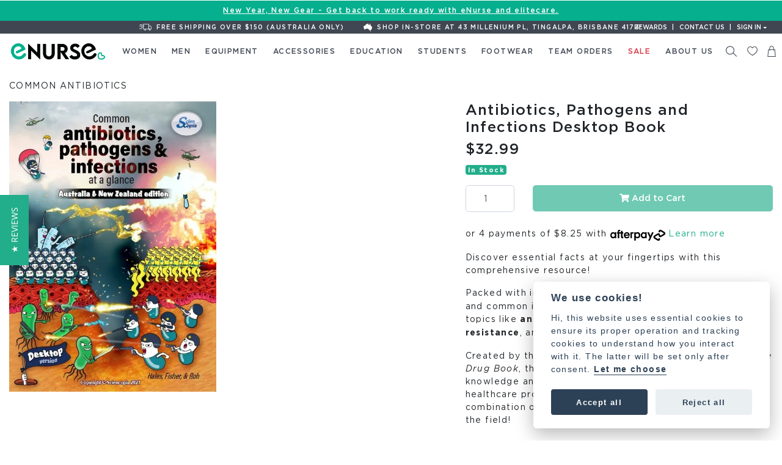

--- FILE ---
content_type: text/html; charset=utf-8
request_url: https://www.enurse.com.au/antibiotics-pathogens-infections-desktop
body_size: 58719
content:
<!DOCTYPE html>
<html lang="en">
<head itemscope itemtype="http://schema.org/WebSite">
	<meta http-equiv="Content-Type" content="text/html; charset=utf-8"/>
<meta http-equiv="x-ua-compatible" content="ie=edge">
<meta name="keywords" content="Sciencopia,Antibiotics, Pathogens and Infections Desktop Book"/>
<meta name="description" content="Antibiotics, pathogens &amp; infections (DeskTop), pathogens &amp; infections for nurses, drug study book for nurses"/>
<meta name="viewport" content="width=device-width, initial-scale=1, shrink-to-fit=no">
<meta name="csrf-token" content="49f42eac0d5c7d7fabb56fa51937630fa28bf35f,23e0fa13b71800d6175c51fd3f2a263e2297b2f1,1769452586"/>
<meta property="og:image" content="https://www.enurse.com.au/assets/full/885.webp?20251021102625"/>
<meta property="og:title" content="Antibiotics, pathogens &amp; infections (DeskTop)"/>
<meta property="og:site_name" content="eNurse"/>
<meta property="og:type" content="product"/>
<meta property="og:url" content="https://www.enurse.com.au/antibiotics-pathogens-infections-desktop"/>
<meta property="og:description" content="Antibiotics, pathogens &amp; infections (DeskTop), pathogens &amp; infections for nurses, drug study book for nurses"/>
<title itemprop='name'>Antibiotics, pathogens &amp; infections (DeskTop)</title>
<link rel="canonical" href="https://www.enurse.com.au/antibiotics-pathogens-infections-desktop" itemprop="url"/>
<link rel="shortcut icon" href="/assets/favicon_logo.png?1769141660"/>
<!-- Neto Assets -->
<link rel="dns-prefetch preconnect" href="//assets.netostatic.com">
<link rel="dns-prefetch" href="//use.fontawesome.com">
<link rel="dns-prefetch" href="//google-analytics.com">
<link rel="stylesheet" type="text/css" href="https://use.fontawesome.com/releases/v5.7.2/css/all.css" media="all"/>
<link rel="stylesheet" type="text/css" href="https://cdn.neto.com.au/assets/neto-cdn/jquery_ui/1.12.1/jquery-ui.min.css" media="all"/>
<link rel="stylesheet" href="https://cdn.jsdelivr.net/npm/slick-carousel@1.8.1/slick/slick.css">
<!--[if lte IE 8]>
	<script type="text/javascript" src="https://cdn.neto.com.au/assets/neto-cdn/html5shiv/3.7.0/html5shiv.js"></script>
	<script type="text/javascript" src="https://cdn.neto.com.au/assets/neto-cdn/respond.js/1.3.0/respond.min.js"></script>
<![endif]-->
<!-- Begin: Script 92 -->
<script src="https://js.stripe.com/v3/"></script>
<!-- End: Script 92 -->
<!-- Begin: Script 100 -->
<meta name="google-site-verification" content="98NXmD37LC5cBYCx6kOUsU5KkWh6PmTjLHLmxB5Y2Vk" />
<!-- End: Script 100 -->
<!-- Begin: Script 103 -->
<script type="text/javascript">
(function e(){var e=document.createElement("script");e.type="text/javascript",e.async=true,e.src="//staticw2.yotpo.com/aEhWIzpdckunEThtLhO72uW4Vk9LW7uolCbcPJer/widget.js";var t=document.getElementsByTagName("script")[0];t.parentNode.insertBefore(e,t)})();
</script>
<!-- End: Script 103 -->
<!-- Begin: Script 104 -->
<script src="https://cdn-widgetsrepository.yotpo.com/v1/loader/aEhWIzpdckunEThtLhO72uW4Vk9LW7uolCbcPJer" async></script>
<!-- End: Script 104 -->
<!-- Begin: Script 110 -->
<!-- Global site tag (gtag.js) - Google Analytics -->
<script async src="https://www.googletagmanager.com/gtag/js?id=G-LL0793DEKC"></script>
<script>
  window.dataLayer = window.dataLayer || [];
  function gtag(){dataLayer.push(arguments);}
  gtag('js', new Date());
    gtag('config', 'G-LL0793DEKC', {
      send_page_view: false
    });
</script>
<!-- End: Script 110 -->
<!-- Begin: Script 111 -->
<!-- Google Tag Manager -->
<script>(function(w,d,s,l,i){w[l]=w[l]||[];w[l].push({'gtm.start':
new Date().getTime(),event:'gtm.js'});var f=d.getElementsByTagName(s)[0],
j=d.createElement(s),dl=l!='dataLayer'?'&l='+l:'';j.async=true;j.src=
'https://www.googletagmanager.com/gtm.js?id='+i+dl;f.parentNode.insertBefore(j,f);
})(window,document,'script','dataLayer','GTM-5BBN2HW');</script>
<!-- End Google Tag Manager -->
<!-- End: Script 111 -->
<!-- Begin: Script 124 -->
<!-- Hotjar Tracking Code for https://enurse.com.au -->
<script>
    (function(h,o,t,j,a,r){
        h.hj=h.hj||function(){(h.hj.q=h.hj.q||[]).push(arguments)};
        h._hjSettings={hjid:5347922,hjsv:6};
        a=o.getElementsByTagName('head')[0];
        r=o.createElement('script');r.async=1;
        r.src=t+h._hjSettings.hjid+j+h._hjSettings.hjsv;
        a.appendChild(r);
    })(window,document,'https://static.hotjar.com/c/hotjar-','.js?sv=');
</script>
<!-- End: Script 124 -->
<!-- Begin: Script 125 -->
<script type="text/javascript" async src="https://optin.chd01.com/uploads/2282/acquisition/builder_1/script.js"></script>
<!-- End: Script 125 -->
<!-- Begin: Script 126 -->
<!-- Google Tag Manager -->
<script>(function(w,d,s,l,i){w[l]=w[l]||[];w[l].push({'gtm.start':
new Date().getTime(),event:'gtm.js'});var f=d.getElementsByTagName(s)[0],
j=d.createElement(s),dl=l!='dataLayer'?'&l='+l:'';j.async=true;j.src=
'https://www.googletagmanager.com/gtm.js?id='+i+dl;f.parentNode.insertBefore(j,f);
})(window,document,'script','dataLayer','GTM-PBJHV9JB');</script>
<!-- End Google Tag Manager -->
<!-- End: Script 126 -->


	<link rel="preload" href="/assets/themes/2025-AUG/css/app.css?1769141660" as="style">
	<link rel="preload" href="/assets/themes/2025-AUG/css/cookieconsent.css?1769141660" as="style">
	<!-- <link rel="preload" href="/assets/themes/2025-AUG/css/style.css?1769141660" as="style"> -->
	<link rel="stylesheet" type="text/css" href="/assets/themes/2025-AUG/css/cookieconsent.css?1769141660" media="screen"/>
	<link class="theme-selector" rel="stylesheet" type="text/css" href="/assets/themes/2025-AUG/css/app.css?1769141660" media="all"/>
	<!-- <link rel="stylesheet" type="text/css" href="/assets/themes/2025-AUG/css/style.css?1769141660" media="all"/> -->
	<script src="//assets.findify.io/www.enurse.com.au.min.js" async defer></script>
  <script async type="text/javascript" src="https://data.stats.tools/js/data.js"></script>
</head>
<body id="n_product" class="n_2025-AUG page-1733">
	<a href="#main-content" class="sr-only sr-only-focusable">Skip to main content</a>
	
	<!-- Header Announcement -->
	<style>
			.header-announcement{
				background-color: #06af8e;
				font-size: 12px;
				color: #fff;
			}
			.header-announcement strong{
				font-weight: 500;
			}
		</style>
		<div class="header-announcement text-center py-2">
				<div class="container">
						<div class="row">
								<div class="col-12">
										<strong><p style="margin:0; padding:0;"><strong><span style="color:#ffffff;"><a href="https://www.enurse.com.au/equipment/" style="color:white;"><u>New Year, New Gear - Get back to work ready with eNurse and elitecare.
 </u> </a> </span> </strong></p></strong>
								</div>
						</div>
				</div>
		</div>
	<!-- Announcement -->
	<section id="wrapper-announcement" class="announcement">
			<div class="container-fluid">
				<div class="announcement-slider"><div class="announcement-item px-3">
					<div class="d-flex align-items-center">
					<svg width="20" height="20" focusable="false" class="icon-truck mr-2"><use xlink:href="/assets/themes/2025-AUG/img/icons.svg#truck"></use></svg>FREE SHIPPING OVER $150 (Australia only)</div>
					</div><div class="announcement-item px-3">
					<a href="https://www.google.com/maps/place/43+Millennium+Pl,+Tingalpa+QLD+4173/@-27.4661167,153.1468116,17z/data=!3m1!4b1!4m6!3m5!1s0x6b915ef368b2d323:0xf35b7afc49e5591!8m2!3d-27.4661167!4d153.1493865!16s%2Fg%2F11c294xtnh?entry=ttu" class="d-flex align-items-center">
					<svg width="20" height="20" focusable="false" class="icon-australia mr-2"><use xlink:href="/assets/themes/2025-AUG/img/icons.svg#australia"></use></svg>Shop In-Store at 43 Millenium Pl, Tingalpa, Brisbane 4173!</a>
					</div></div>
				<ul class="topbar-nav nav d-none d-md-flex tracking-normal" role="navigation" aria-label="Accounts menu">
					<li class="nav-item">
						<a href="/rewards/" class="nav-link">Rewards</a>
					</li>
					<li class="nav-item">
						<a href="/form/contact-us/" class="nav-link">Contact us</a>
					</li>
					<span nloader-content-id="f6zq52l5JwGPqvQFkL7InnJd1wR59dK3gHM9Moa4ca44aRuy77rwMz-AvD2G3RY79UGsf-03B6tEwCHzjdbuxA" nloader-content="[base64]" nloader-data="_ZNeWlUZSWd0N22mdA9Lm4EirqQglU-VQoapOZrcjQA"></span></ul>
			</div>
		</section>
	
	<span nloader-content-id="mxmmZzE9lJ2fYNHuw4j8BbRHa358MaAkNOjB8_VAnaM4aRuy77rwMz-AvD2G3RY79UGsf-03B6tEwCHzjdbuxA" nloader-content="[base64]" nloader-data="_ZNeWlUZSWd0N22mdA9Lm4EirqQglU-VQoapOZrcjQA"></span><header class="wrapper-header">
		<nav class="navbar navbar-expand-xl navbar-light">
			<div class="navbar-brand-wrap order-2 order-xl-1">
				<a class="navbar-brand" href="https://www.enurse.com.au" title="eNurse Pty Ltd">
					<img width="133" height="22" src="/assets/website_logo.png?1769141660" alt="eNurse Pty Ltd" />
				</a>
			</div>
			<div class="navbar-toggler-wrap order-1 order-xl-2">
				<button class="navbar-toggler" type="button" data-toggle="collapse" data-target="#navbarMainMenu" aria-controls="navbarMainMenu" aria-expanded="false" aria-label="Toggle navigation">
					<span class="navbar-toggler-icon"></span>
				</button>
			</div>
			<div class="collapse navbar-collapse order-4 order-xl-3" id="navbarMainMenu">
				<ul class="navbar-nav navbar-left mx-auto" role="navigation" aria-label="Main menu">
					<li class="nav-item nav-lvl-1 dropdown dropdown-megamenu  Women">
								<a href="/scrubs/women/" class="nav-link dropdown-toggle" id="navbarDropdown001" role="button" data-toggle="dropdown" aria-haspopup="true" aria-expanded="false">Women</a>
								<div class="dropdown-menu" aria-labelledby="navbarDropdown001">
									<div class="dropdown-menu-inner">
										<div class="nav-lvl-2 mb-3 d-lg-none"><a href="/scrubs/women/" class="nav-link">VIEW ALL Women</a></div>
										<ul class="nav flex-column">
										<li class="nav-item nav-lvl-2 elitecare has-child">
										<a href="/scrubs/elitecare/" class="brand"><img src="/assets/webshop/cms/29/629.png?1639108252" alt="elitecare"></a>
										<ul class="nav flex-column">
											<li class="nav-item"><a href="/scrubs/women/scrub-sets/" class="nav-link ">elitecare Scrub Sets</a></li>
							<li class="nav-item"><a href="/scrubs/elitecare/unisex/" class="nav-link ">elitecare Classic Unisex</a></li>
							<li class="nav-item"><a href="/scrubs/elitecare/i-gen/" class="nav-link ">elitecare iGen</a></li>
							<li class="nav-item"><a href="/scrubs/elitecare/essentials/" class="nav-link ">elitecare Essentials Unisex</a></li>
							<li class="nav-item"><a href="/scrubs/elitecare/womens/" class="nav-link elitecare">elitecare Classic  Women's</a></li>
							<li class="nav-item"><a href="/scrubs/elitecare/prints/" class="nav-link ">elitecare Prints</a></li>
							
										</ul>
										</li>
								<li class="nav-item nav-lvl-2 koi has-child">
										<a href="/scrubs/koi/" class="brand"><img src="/assets/webshop/cms/31/631.png?1639107628" alt="koi"></a>
										<ul class="nav flex-column">
											<li class="nav-item"><a href="https://www.enurse.com.au/brand/solis-x-koi" class="nav-link ">*New* Solis x Koi</a></li>
							<li class="nav-item"><a href="/scrubs/koi/womens/basics/" class="nav-link ">koi Basics</a></li>
							<li class="nav-item"><a href="/scrubs/koi/womens/nextgen/" class="nav-link ">koi Next Gen</a></li>
							<li class="nav-item"><a href="/scrubs/koi/prints/" class="nav-link ">koi Prints</a></li>
							<li class="nav-item"><a href="/scrubs/women/maternity/" class="nav-link ">koi Maternity</a></li>
							<li class="nav-item"><a href="/scrubs/koi/lite/" class="nav-link ">koi Lite</a></li>
							
										</ul>
										</li>
								<li class="nav-item nav-lvl-2  ">
										<a href="/new-arrivals/" class="nav-link">New Arrivals</a>
										</li>
								<li class="nav-item nav-lvl-2  ">
										<a href="/workwear/jackets-vests/" class="nav-link">Jackets & Vests</a>
										</li>
								<li class="nav-item nav-lvl-2  ">
										<a href="https://www.enurse.com.au/scrubs/fun/" class="nav-link">Fun Scrubs</a>
										</li>
								<li class="nav-item nav-lvl-2  ">
										<a href="/workwear/shorts/" class="nav-link">Shorts</a>
										</li>
								<li class="nav-item nav-lvl-2  ">
										<a href="/workwear/lab-coats/" class="nav-link">Lab Coats</a>
										</li>
								<li class="nav-item nav-lvl-2  ">
										<a href="/scrubs/women/printed/" class="nav-link">Prints</a>
										</li>
								<li class="nav-item nav-lvl-2  ">
										<a href="/scrubs/christmas/women/" class="nav-link">Christmas</a>
										</li>
								<li class="nav-item nav-lvl-2 has-child">
										<a href="/colours/" class="nav-link">Shop by Colour</a>
										<ul class="nav flex-column nav-colour">
											<li class="nav-item">
								<a href="/colours/black-scrubs" class="nav-link"><img src="https://www.enurse.com.au/assets/itmspecific/6.png?545" alt="Black" loading="lazy"  width="10px" height="10px"> Black</a>
							</li>
							<li class="nav-item">
								<a href="/colours/navy-scrubs" class="nav-link"><img src="https://www.enurse.com.au/assets/itmspecific/25.png?545" alt="Navy" loading="lazy"  width="10px" height="10px"> Navy</a>
							</li>
							<li class="nav-item">
								<a href="/colours/blue-scrubs" class="nav-link"><img src="https://www.enurse.com.au/assets/itmspecific/23.png?545" alt="Blue" loading="lazy"  width="10px" height="10px"> Blue</a>
							</li>
							<li class="nav-item">
								<a href="/colours/cyan-scrubs" class="nav-link"><img src="https://www.enurse.com.au/assets/itmspecific/19.png?545" alt="Cyan" loading="lazy"  width="10px" height="10px"> Cyan</a>
							</li>
							<li class="nav-item">
								<a href="/scrubs/?rf=va&va=18%7C206" class="nav-link"><img src="https://www.enurse.com.au/assets/itmspecific/18.png?545" alt="Light Blue" loading="lazy"  width="10px" height="10px"> Light Blue</a>
							</li>
							<li class="nav-item">
								<a href="/colours/teal-scrubs" class="nav-link"><img src="https://www.enurse.com.au/assets/itmspecific/24.png?545" alt="Teal" loading="lazy"  width="10px" height="10px"> Teal</a>
							</li>
							<li class="nav-item">
								<a href="/scrubs/?rf=va&va=28%7C206" class="nav-link"><img src="https://www.enurse.com.au/assets/itmspecific/28.png?545" alt="Hunter Green" loading="lazy"  width="10px" height="10px"> Hunter Green</a>
							</li>
							<li class="nav-item">
								<a href="/colours/purple-scrubs" class="nav-link"><img src="https://www.enurse.com.au/assets/itmspecific/22.png?545" alt="Purple/Grape" loading="lazy"  width="10px" height="10px"> Purple/Grape</a>
							</li>
							<li class="nav-item">
								<a href="/colours/lilac-scrubs" class="nav-link"><img src="https://www.enurse.com.au/assets/itmspecific/20.png?545" alt="Lilac" loading="lazy"  width="10px" height="10px"> Lilac</a>
							</li>
							<li class="nav-item">
								<a href="/colours/pink-scrubs" class="nav-link"><img src="https://www.enurse.com.au/assets/itmspecific/21.png?545" alt="Pink" loading="lazy"  width="10px" height="10px"> Pink</a>
							</li>
							<li class="nav-item">
								<a href="/colours/red-scrubs" class="nav-link"><img src="https://www.enurse.com.au/assets/itmspecific/7.png?545" alt="Red" loading="lazy"  width="10px" height="10px"> Red</a>
							</li>
							<li class="nav-item">
								<a href="/scrubs/?rf=va&va=3%7C206" class="nav-link"><img src="https://www.enurse.com.au/assets/itmspecific/3.png?545" alt="Grey" loading="lazy"  width="10px" height="10px"> Grey</a>
							</li>
							<li class="nav-item">
								<a href="/scrubs/?rf=va&va=1%7C206" class="nav-link"><img src="https://www.enurse.com.au/assets/itmspecific/1.png?545" alt="White" loading="lazy"  width="10px" height="10px"> White</a>
							</li>
							
										<!-- <li class="nav-item">
													<a href="/antibiotics-pathogens-infections-desktop?rf=va&va=440" class="nav-link"><img src="https://www.enurse.com.au/assets/itmspecific/440.png?545" alt="Copper / Chocolate" title="Copper / Chocolate" loading="lazy"  width="10px" height="10px"> Copper / Chocolate (1)</a>
												</li>    
												<li class="nav-item">
													<a href="/antibiotics-pathogens-infections-desktop?rf=va&va=434" class="nav-link"><img src="https://www.enurse.com.au/assets/itmspecific/434.png?545" alt="Distressed Camo" title="Distressed Camo" loading="lazy"  width="10px" height="10px"> Distressed Camo (1)</a>
												</li>    
												<li class="nav-item">
													<a href="/antibiotics-pathogens-infections-desktop?rf=va&va=460" class="nav-link"><img src="https://www.enurse.com.au/assets/itmspecific/460.png?545" alt="Hibiscus Pink" title="Hibiscus Pink" loading="lazy"  width="10px" height="10px"> Hibiscus Pink (2)</a>
												</li>    
												<li class="nav-item">
													<a href="/antibiotics-pathogens-infections-desktop?rf=va&va=443" class="nav-link"><img src="https://www.enurse.com.au/assets/itmspecific/443.png?545" alt="Lavendar" title="Lavendar" loading="lazy"  width="10px" height="10px"> Lavendar (1)</a>
												</li>    
												<li class="nav-item">
													<a href="/antibiotics-pathogens-infections-desktop?rf=va&va=459" class="nav-link"><img src="https://www.enurse.com.au/assets/itmspecific/459.png?545" alt="Martini Olive" title="Martini Olive" loading="lazy"  width="10px" height="10px"> Martini Olive (2)</a>
												</li>    
												<li class="nav-item">
													<a href="/antibiotics-pathogens-infections-desktop?rf=va&va=438" class="nav-link"><img src="https://www.enurse.com.au/assets/itmspecific/438.png?545" alt="Raspberry / Rainbow" title="Raspberry / Rainbow" loading="lazy"  width="10px" height="10px"> Raspberry / Rainbow (1)</a>
												</li>    
												<li class="nav-item">
													<a href="/antibiotics-pathogens-infections-desktop?rf=va&va=3" class="nav-link"><img src="https://www.enurse.com.au/assets/itmspecific/3.png?545" alt="Grey" title="Grey" loading="lazy"  width="10px" height="10px"> Grey (4)</a>
												</li>    
												<li class="nav-item">
													<a href="/antibiotics-pathogens-infections-desktop?rf=va&va=57" class="nav-link"><img src="https://www.enurse.com.au/assets/itmspecific/57.png?545" alt="Silver" title="Silver" loading="lazy"  width="10px" height="10px"> Silver (2)</a>
												</li>    
												<li class="nav-item">
													<a href="/antibiotics-pathogens-infections-desktop?rf=va&va=1" class="nav-link"><img src="https://www.enurse.com.au/assets/itmspecific/1.png?545" alt="White" title="White" loading="lazy"  width="10px" height="10px"> White (7)</a>
												</li>    
												<li class="nav-item">
													<a href="/antibiotics-pathogens-infections-desktop?rf=va&va=82" class="nav-link"><img src="https://www.enurse.com.au/assets/itmspecific/82.png?545" alt="Caribbean Blue" title="Caribbean Blue" loading="lazy"  width="10px" height="10px"> Caribbean Blue (1)</a>
												</li>    
												<li class="nav-item">
													<a href="/antibiotics-pathogens-infections-desktop?rf=va&va=453" class="nav-link"><img src="https://www.enurse.com.au/assets/itmspecific/453.png?545" alt="Teal (Light)" title="Teal (Light)" loading="lazy"  width="10px" height="10px"> Teal (Light) (2)</a>
												</li>    
												<li class="nav-item">
													<a href="/antibiotics-pathogens-infections-desktop?rf=va&va=24" class="nav-link"><img src="https://www.enurse.com.au/assets/itmspecific/24.png?545" alt="Teal" title="Teal" loading="lazy"  width="10px" height="10px"> Teal (35)</a>
												</li>    
												<li class="nav-item">
													<a href="/antibiotics-pathogens-infections-desktop?rf=va&va=28" class="nav-link"><img src="https://www.enurse.com.au/assets/itmspecific/28.png?545" alt="Hunter Green" title="Hunter Green" loading="lazy"  width="10px" height="10px"> Hunter Green (2)</a>
												</li>    
												<li class="nav-item">
													<a href="/antibiotics-pathogens-infections-desktop?rf=va&va=48" class="nav-link"><img src="https://www.enurse.com.au/assets/itmspecific/48.png?545" alt="Green" title="Green" loading="lazy"  width="10px" height="10px"> Green (11)</a>
												</li>    
												<li class="nav-item">
													<a href="/antibiotics-pathogens-infections-desktop?rf=va&va=5" class="nav-link"><img src="https://www.enurse.com.au/assets/itmspecific/5.png?545" alt="Yellow" title="Yellow" loading="lazy"  width="10px" height="10px"> Yellow (10)</a>
												</li>    
												<li class="nav-item">
													<a href="/antibiotics-pathogens-infections-desktop?rf=va&va=7" class="nav-link"><img src="https://www.enurse.com.au/assets/itmspecific/7.png?545" alt="Red" title="Red" loading="lazy"  width="10px" height="10px"> Red (20)</a>
												</li>    
												<li class="nav-item">
													<a href="/antibiotics-pathogens-infections-desktop?rf=va&va=144" class="nav-link"><img src="https://www.enurse.com.au/assets/itmspecific/144.png?545" alt="Wine" title="Wine" loading="lazy"  width="10px" height="10px"> Wine (6)</a>
												</li>    
												<li class="nav-item">
													<a href="/antibiotics-pathogens-infections-desktop?rf=va&va=410" class="nav-link"><img src="https://www.enurse.com.au/assets/itmspecific/410.png?545" alt="Coral" title="Coral" loading="lazy"  width="10px" height="10px"> Coral (3)</a>
												</li>    
												<li class="nav-item">
													<a href="/antibiotics-pathogens-infections-desktop?rf=va&va=258" class="nav-link"><img src="https://www.enurse.com.au/assets/itmspecific/258.png?545" alt="Soft Pink" title="Soft Pink" loading="lazy"  width="10px" height="10px"> Soft Pink (1)</a>
												</li>    
												<li class="nav-item">
													<a href="/antibiotics-pathogens-infections-desktop?rf=va&va=245" class="nav-link"><img src="https://www.enurse.com.au/assets/itmspecific/245.png?545" alt="Rose" title="Rose" loading="lazy"  width="10px" height="10px"> Rose (2)</a>
												</li>    
												<li class="nav-item">
													<a href="/antibiotics-pathogens-infections-desktop?rf=va&va=21" class="nav-link"><img src="https://www.enurse.com.au/assets/itmspecific/21.png?545" alt="Pink" title="Pink" loading="lazy"  width="10px" height="10px"> Pink (44)</a>
												</li>    
												<li class="nav-item">
													<a href="/antibiotics-pathogens-infections-desktop?rf=va&va=163" class="nav-link"><img src="https://www.enurse.com.au/assets/itmspecific/163.png?545" alt="Plum" title="Plum" loading="lazy"  width="10px" height="10px"> Plum (1)</a>
												</li>    
												<li class="nav-item">
													<a href="/antibiotics-pathogens-infections-desktop?rf=va&va=402" class="nav-link"><img src="https://www.enurse.com.au/assets/itmspecific/402.png?545" alt="Ceil" title="Ceil" loading="lazy"  width="10px" height="10px"> Ceil (1)</a>
												</li>    
												<li class="nav-item">
													<a href="/antibiotics-pathogens-infections-desktop?rf=va&va=22" class="nav-link"><img src="https://www.enurse.com.au/assets/itmspecific/22.png?545" alt="Purple" title="Purple" loading="lazy"  width="10px" height="10px"> Purple (48)</a>
												</li>    
												<li class="nav-item">
													<a href="/antibiotics-pathogens-infections-desktop?rf=va&va=20" class="nav-link"><img src="https://www.enurse.com.au/assets/itmspecific/20.png?545" alt="Lilac" title="Lilac" loading="lazy"  width="10px" height="10px"> Lilac (10)</a>
												</li>    
												<li class="nav-item">
													<a href="/antibiotics-pathogens-infections-desktop?rf=va&va=109" class="nav-link"><img src="https://www.enurse.com.au/assets/itmspecific/109.png?545" alt="Turquoise" title="Turquoise" loading="lazy"  width="10px" height="10px"> Turquoise (1)</a>
												</li>    
												<li class="nav-item">
													<a href="/antibiotics-pathogens-infections-desktop?rf=va&va=408" class="nav-link"><img src="https://www.enurse.com.au/assets/itmspecific/408.png?545" alt="Mint" title="Mint" loading="lazy"  width="10px" height="10px"> Mint (2)</a>
												</li>    
												<li class="nav-item">
													<a href="/antibiotics-pathogens-infections-desktop?rf=va&va=18" class="nav-link"><img src="https://www.enurse.com.au/assets/itmspecific/18.png?545" alt="Light Blue" title="Light Blue" loading="lazy"  width="10px" height="10px"> Light Blue (6)</a>
												</li>    
												<li class="nav-item">
													<a href="/antibiotics-pathogens-infections-desktop?rf=va&va=47" class="nav-link"><img src="https://www.enurse.com.au/assets/itmspecific/47.png?545" alt="Cyan (Sky Blue)" title="Cyan (Sky Blue)" loading="lazy"  width="10px" height="10px"> Cyan (Sky Blue) (3)</a>
												</li>    
												<li class="nav-item">
													<a href="/antibiotics-pathogens-infections-desktop?rf=va&va=19" class="nav-link"><img src="https://www.enurse.com.au/assets/itmspecific/19.png?545" alt="Cyan" title="Cyan" loading="lazy"  width="10px" height="10px"> Cyan (3)</a>
												</li>    
												<li class="nav-item">
													<a href="/antibiotics-pathogens-infections-desktop?rf=va&va=2" class="nav-link"><img src="https://www.enurse.com.au/assets/itmspecific/2.png?545" alt="Blue" title="Blue" loading="lazy"  width="10px" height="10px"> Blue (7)</a>
												</li>    
												<li class="nav-item">
													<a href="/antibiotics-pathogens-infections-desktop?rf=va&va=23" class="nav-link"><img src="https://www.enurse.com.au/assets/itmspecific/23.png?545" alt="Royal Blue" title="Royal Blue" loading="lazy"  width="10px" height="10px"> Royal Blue (27)</a>
												</li>    
												<li class="nav-item">
													<a href="/antibiotics-pathogens-infections-desktop?rf=va&va=79" class="nav-link"><img src="https://www.enurse.com.au/assets/itmspecific/79.png?545" alt="Dark Blue (Navy)" title="Dark Blue (Navy)" loading="lazy"  width="10px" height="10px"> Dark Blue (Navy) (8)</a>
												</li>    
												<li class="nav-item">
													<a href="/antibiotics-pathogens-infections-desktop?rf=va&va=25" class="nav-link"><img src="https://www.enurse.com.au/assets/itmspecific/25.png?545" alt="Navy" title="Navy" loading="lazy"  width="10px" height="10px"> Navy (70)</a>
												</li>    
												<li class="nav-item">
													<a href="/antibiotics-pathogens-infections-desktop?rf=va&va=6" class="nav-link"><img src="https://www.enurse.com.au/assets/itmspecific/6.png?545" alt="Black" title="Black" loading="lazy"  width="10px" height="10px"> Black (71)</a>
												</li>    
												 -->
										</ul>
									</li>
								
										</ul>
									</div>
								</div>  
								</li><li class="nav-item nav-lvl-1 dropdown dropdown-megamenu  Men">
								<a href="/scrubs/men/" class="nav-link dropdown-toggle" id="navbarDropdown002" role="button" data-toggle="dropdown" aria-haspopup="true" aria-expanded="false">Men</a>
								<div class="dropdown-menu" aria-labelledby="navbarDropdown002">
									<div class="dropdown-menu-inner">
										<div class="nav-lvl-2 mb-3 d-lg-none"><a href="/scrubs/men/" class="nav-link">VIEW ALL Men</a></div>
										<ul class="nav flex-column">
										<li class="nav-item nav-lvl-2 elitecare has-child">
										<a href="/scrubs/elitecare/" class="brand"><img src="/assets/webshop/cms/29/629.png?1639108252" alt="elitecare"></a>
										<ul class="nav flex-column">
											<li class="nav-item"><a href="/scrubs/elitecare/mens/" class="nav-link ">elitecare Classic Men's</a></li>
							<li class="nav-item"><a href="/scrubs/elitecare/unisex/" class="nav-link ">elitecare Classic Unisex</a></li>
							<li class="nav-item"><a href="/scrubs/elitecare/essentials/" class="nav-link ">elitecare Essentials Unisex</a></li>
							<li class="nav-item"><a href="/scrubs/elitecare/prints/" class="nav-link ">elitecare Prints</a></li>
							<li class="nav-item"><a href="/scrubs/men/scrub-sets/" class="nav-link ">elitecare Scrub Sets</a></li>
							
										</ul>
										</li>
								<li class="nav-item nav-lvl-2 koi has-child">
										<a href="/scrubs/koi/men/" class="brand"><img src="/assets/webshop/cms/31/631.png?1639107628" alt="koi"></a>
										<ul class="nav flex-column">
											<li class="nav-item"><a href="/scrubs/koi/men/basics/" class="nav-link ">koi Basics Men's</a></li>
							<li class="nav-item"><a href="/scrubs/koi/men/lite/" class="nav-link ">koi Lite Men's</a></li>
							<li class="nav-item"><a href="/scrubs/koi/men/prints/" class="nav-link ">koi Men's Prints</a></li>
							<li class="nav-item"><a href="/scrubs/koi/men/NextGen/" class="nav-link ">koi Next Gen Men's</a></li>
							
										</ul>
										</li>
								<li class="nav-item nav-lvl-2  ">
										<a href="/new-arrivals/" class="nav-link">New Arrivals</a>
										</li>
								<li class="nav-item nav-lvl-2  ">
										<a href="/scrubs/men/printed/" class="nav-link">Prints</a>
										</li>
								<li class="nav-item nav-lvl-2  ">
										<a href="https://www.enurse.com.au/scrubs/fun/" class="nav-link">Fun Scrubs</a>
										</li>
								<li class="nav-item nav-lvl-2  ">
										<a href="/workwear/jackets-vests/" class="nav-link">Jackets/Vests</a>
										</li>
								<li class="nav-item nav-lvl-2  ">
										<a href="/scrubs/christmas/mens/" class="nav-link">Christmas</a>
										</li>
								<li class="nav-item nav-lvl-2 has-child">
										<a href="/colours/" class="nav-link">Shop by Colour</a>
										<ul class="nav flex-column nav-colour">
											<li class="nav-item">
								<a href="/colours/black-scrubs" class="nav-link"><img src="https://www.enurse.com.au/assets/itmspecific/6.png?545" alt="Black" loading="lazy"  width="10px" height="10px"> Black</a>
							</li>
							<li class="nav-item">
								<a href="/colours/pink-scrubs" class="nav-link"><img src="https://www.enurse.com.au/assets/itmspecific/25.png?545" alt="Navy" loading="lazy"  width="10px" height="10px"> Navy</a>
							</li>
							<li class="nav-item">
								<a href="/colours/blue-scrubs" class="nav-link"><img src="https://www.enurse.com.au/assets/itmspecific/23.png?545" alt="Royal Blue" loading="lazy"  width="10px" height="10px"> Royal Blue</a>
							</li>
							<li class="nav-item">
								<a href="/colours/cyan-scrubs" class="nav-link"><img src="https://www.enurse.com.au/assets/itmspecific/19.png?545" alt="Cyan" loading="lazy"  width="10px" height="10px"> Cyan</a>
							</li>
							<li class="nav-item">
								<a href="/scrubs/?rf=va&va=18%7C205" class="nav-link"><img src="https://www.enurse.com.au/assets/itmspecific/18.png?545" alt="Light Blue" loading="lazy"  width="10px" height="10px"> Light Blue</a>
							</li>
							<li class="nav-item">
								<a href="/colours/teal-scrubs/" class="nav-link"><img src="https://www.enurse.com.au/assets/itmspecific/24.png?545" alt="Teal" loading="lazy"  width="10px" height="10px"> Teal</a>
							</li>
							<li class="nav-item">
								<a href="/scrubs/?rf=va&va=28%7C205" class="nav-link"><img src="https://www.enurse.com.au/assets/itmspecific/28.png?545" alt="Hunter Green" loading="lazy"  width="10px" height="10px"> Hunter Green</a>
							</li>
							<li class="nav-item">
								<a href="/colours/purple-scrubs" class="nav-link"><img src="https://www.enurse.com.au/assets/itmspecific/22.png?545" alt="Purple/Grape" loading="lazy"  width="10px" height="10px"> Purple/Grape</a>
							</li>
							<li class="nav-item">
								<a href="/colours/lilac-scrubs" class="nav-link"><img src="https://www.enurse.com.au/assets/itmspecific/20.png?545" alt="Lilac" loading="lazy"  width="10px" height="10px"> Lilac</a>
							</li>
							<li class="nav-item">
								<a href="/colours/pink-scrubs" class="nav-link"><img src="https://www.enurse.com.au/assets/itmspecific/21.png?545" alt="Pink" loading="lazy"  width="10px" height="10px"> Pink</a>
							</li>
							<li class="nav-item">
								<a href="/colours/red-scrubs" class="nav-link"><img src="https://www.enurse.com.au/assets/itmspecific/7.png?545" alt="Red" loading="lazy"  width="10px" height="10px"> Red</a>
							</li>
							<li class="nav-item">
								<a href="/scrubs/?rf=va&va=3%7C205" class="nav-link"><img src="https://www.enurse.com.au/assets/itmspecific/3.png?545" alt="Grey" loading="lazy"  width="10px" height="10px"> Grey</a>
							</li>
							
										<!-- <li class="nav-item">
													<a href="/antibiotics-pathogens-infections-desktop?rf=va&va=440" class="nav-link"><img src="https://www.enurse.com.au/assets/itmspecific/440.png?545" alt="Copper / Chocolate" title="Copper / Chocolate" loading="lazy"  width="10px" height="10px"> Copper / Chocolate (1)</a>
												</li>    
												<li class="nav-item">
													<a href="/antibiotics-pathogens-infections-desktop?rf=va&va=434" class="nav-link"><img src="https://www.enurse.com.au/assets/itmspecific/434.png?545" alt="Distressed Camo" title="Distressed Camo" loading="lazy"  width="10px" height="10px"> Distressed Camo (1)</a>
												</li>    
												<li class="nav-item">
													<a href="/antibiotics-pathogens-infections-desktop?rf=va&va=460" class="nav-link"><img src="https://www.enurse.com.au/assets/itmspecific/460.png?545" alt="Hibiscus Pink" title="Hibiscus Pink" loading="lazy"  width="10px" height="10px"> Hibiscus Pink (2)</a>
												</li>    
												<li class="nav-item">
													<a href="/antibiotics-pathogens-infections-desktop?rf=va&va=443" class="nav-link"><img src="https://www.enurse.com.au/assets/itmspecific/443.png?545" alt="Lavendar" title="Lavendar" loading="lazy"  width="10px" height="10px"> Lavendar (1)</a>
												</li>    
												<li class="nav-item">
													<a href="/antibiotics-pathogens-infections-desktop?rf=va&va=459" class="nav-link"><img src="https://www.enurse.com.au/assets/itmspecific/459.png?545" alt="Martini Olive" title="Martini Olive" loading="lazy"  width="10px" height="10px"> Martini Olive (2)</a>
												</li>    
												<li class="nav-item">
													<a href="/antibiotics-pathogens-infections-desktop?rf=va&va=438" class="nav-link"><img src="https://www.enurse.com.au/assets/itmspecific/438.png?545" alt="Raspberry / Rainbow" title="Raspberry / Rainbow" loading="lazy"  width="10px" height="10px"> Raspberry / Rainbow (1)</a>
												</li>    
												<li class="nav-item">
													<a href="/antibiotics-pathogens-infections-desktop?rf=va&va=3" class="nav-link"><img src="https://www.enurse.com.au/assets/itmspecific/3.png?545" alt="Grey" title="Grey" loading="lazy"  width="10px" height="10px"> Grey (4)</a>
												</li>    
												<li class="nav-item">
													<a href="/antibiotics-pathogens-infections-desktop?rf=va&va=57" class="nav-link"><img src="https://www.enurse.com.au/assets/itmspecific/57.png?545" alt="Silver" title="Silver" loading="lazy"  width="10px" height="10px"> Silver (2)</a>
												</li>    
												<li class="nav-item">
													<a href="/antibiotics-pathogens-infections-desktop?rf=va&va=1" class="nav-link"><img src="https://www.enurse.com.au/assets/itmspecific/1.png?545" alt="White" title="White" loading="lazy"  width="10px" height="10px"> White (7)</a>
												</li>    
												<li class="nav-item">
													<a href="/antibiotics-pathogens-infections-desktop?rf=va&va=82" class="nav-link"><img src="https://www.enurse.com.au/assets/itmspecific/82.png?545" alt="Caribbean Blue" title="Caribbean Blue" loading="lazy"  width="10px" height="10px"> Caribbean Blue (1)</a>
												</li>    
												<li class="nav-item">
													<a href="/antibiotics-pathogens-infections-desktop?rf=va&va=453" class="nav-link"><img src="https://www.enurse.com.au/assets/itmspecific/453.png?545" alt="Teal (Light)" title="Teal (Light)" loading="lazy"  width="10px" height="10px"> Teal (Light) (2)</a>
												</li>    
												<li class="nav-item">
													<a href="/antibiotics-pathogens-infections-desktop?rf=va&va=24" class="nav-link"><img src="https://www.enurse.com.au/assets/itmspecific/24.png?545" alt="Teal" title="Teal" loading="lazy"  width="10px" height="10px"> Teal (35)</a>
												</li>    
												<li class="nav-item">
													<a href="/antibiotics-pathogens-infections-desktop?rf=va&va=28" class="nav-link"><img src="https://www.enurse.com.au/assets/itmspecific/28.png?545" alt="Hunter Green" title="Hunter Green" loading="lazy"  width="10px" height="10px"> Hunter Green (2)</a>
												</li>    
												<li class="nav-item">
													<a href="/antibiotics-pathogens-infections-desktop?rf=va&va=48" class="nav-link"><img src="https://www.enurse.com.au/assets/itmspecific/48.png?545" alt="Green" title="Green" loading="lazy"  width="10px" height="10px"> Green (11)</a>
												</li>    
												<li class="nav-item">
													<a href="/antibiotics-pathogens-infections-desktop?rf=va&va=5" class="nav-link"><img src="https://www.enurse.com.au/assets/itmspecific/5.png?545" alt="Yellow" title="Yellow" loading="lazy"  width="10px" height="10px"> Yellow (10)</a>
												</li>    
												<li class="nav-item">
													<a href="/antibiotics-pathogens-infections-desktop?rf=va&va=7" class="nav-link"><img src="https://www.enurse.com.au/assets/itmspecific/7.png?545" alt="Red" title="Red" loading="lazy"  width="10px" height="10px"> Red (20)</a>
												</li>    
												<li class="nav-item">
													<a href="/antibiotics-pathogens-infections-desktop?rf=va&va=144" class="nav-link"><img src="https://www.enurse.com.au/assets/itmspecific/144.png?545" alt="Wine" title="Wine" loading="lazy"  width="10px" height="10px"> Wine (6)</a>
												</li>    
												<li class="nav-item">
													<a href="/antibiotics-pathogens-infections-desktop?rf=va&va=410" class="nav-link"><img src="https://www.enurse.com.au/assets/itmspecific/410.png?545" alt="Coral" title="Coral" loading="lazy"  width="10px" height="10px"> Coral (3)</a>
												</li>    
												<li class="nav-item">
													<a href="/antibiotics-pathogens-infections-desktop?rf=va&va=258" class="nav-link"><img src="https://www.enurse.com.au/assets/itmspecific/258.png?545" alt="Soft Pink" title="Soft Pink" loading="lazy"  width="10px" height="10px"> Soft Pink (1)</a>
												</li>    
												<li class="nav-item">
													<a href="/antibiotics-pathogens-infections-desktop?rf=va&va=245" class="nav-link"><img src="https://www.enurse.com.au/assets/itmspecific/245.png?545" alt="Rose" title="Rose" loading="lazy"  width="10px" height="10px"> Rose (2)</a>
												</li>    
												<li class="nav-item">
													<a href="/antibiotics-pathogens-infections-desktop?rf=va&va=21" class="nav-link"><img src="https://www.enurse.com.au/assets/itmspecific/21.png?545" alt="Pink" title="Pink" loading="lazy"  width="10px" height="10px"> Pink (44)</a>
												</li>    
												<li class="nav-item">
													<a href="/antibiotics-pathogens-infections-desktop?rf=va&va=163" class="nav-link"><img src="https://www.enurse.com.au/assets/itmspecific/163.png?545" alt="Plum" title="Plum" loading="lazy"  width="10px" height="10px"> Plum (1)</a>
												</li>    
												<li class="nav-item">
													<a href="/antibiotics-pathogens-infections-desktop?rf=va&va=402" class="nav-link"><img src="https://www.enurse.com.au/assets/itmspecific/402.png?545" alt="Ceil" title="Ceil" loading="lazy"  width="10px" height="10px"> Ceil (1)</a>
												</li>    
												<li class="nav-item">
													<a href="/antibiotics-pathogens-infections-desktop?rf=va&va=22" class="nav-link"><img src="https://www.enurse.com.au/assets/itmspecific/22.png?545" alt="Purple" title="Purple" loading="lazy"  width="10px" height="10px"> Purple (48)</a>
												</li>    
												<li class="nav-item">
													<a href="/antibiotics-pathogens-infections-desktop?rf=va&va=20" class="nav-link"><img src="https://www.enurse.com.au/assets/itmspecific/20.png?545" alt="Lilac" title="Lilac" loading="lazy"  width="10px" height="10px"> Lilac (10)</a>
												</li>    
												<li class="nav-item">
													<a href="/antibiotics-pathogens-infections-desktop?rf=va&va=109" class="nav-link"><img src="https://www.enurse.com.au/assets/itmspecific/109.png?545" alt="Turquoise" title="Turquoise" loading="lazy"  width="10px" height="10px"> Turquoise (1)</a>
												</li>    
												<li class="nav-item">
													<a href="/antibiotics-pathogens-infections-desktop?rf=va&va=408" class="nav-link"><img src="https://www.enurse.com.au/assets/itmspecific/408.png?545" alt="Mint" title="Mint" loading="lazy"  width="10px" height="10px"> Mint (2)</a>
												</li>    
												<li class="nav-item">
													<a href="/antibiotics-pathogens-infections-desktop?rf=va&va=18" class="nav-link"><img src="https://www.enurse.com.au/assets/itmspecific/18.png?545" alt="Light Blue" title="Light Blue" loading="lazy"  width="10px" height="10px"> Light Blue (6)</a>
												</li>    
												<li class="nav-item">
													<a href="/antibiotics-pathogens-infections-desktop?rf=va&va=47" class="nav-link"><img src="https://www.enurse.com.au/assets/itmspecific/47.png?545" alt="Cyan (Sky Blue)" title="Cyan (Sky Blue)" loading="lazy"  width="10px" height="10px"> Cyan (Sky Blue) (3)</a>
												</li>    
												<li class="nav-item">
													<a href="/antibiotics-pathogens-infections-desktop?rf=va&va=19" class="nav-link"><img src="https://www.enurse.com.au/assets/itmspecific/19.png?545" alt="Cyan" title="Cyan" loading="lazy"  width="10px" height="10px"> Cyan (3)</a>
												</li>    
												<li class="nav-item">
													<a href="/antibiotics-pathogens-infections-desktop?rf=va&va=2" class="nav-link"><img src="https://www.enurse.com.au/assets/itmspecific/2.png?545" alt="Blue" title="Blue" loading="lazy"  width="10px" height="10px"> Blue (7)</a>
												</li>    
												<li class="nav-item">
													<a href="/antibiotics-pathogens-infections-desktop?rf=va&va=23" class="nav-link"><img src="https://www.enurse.com.au/assets/itmspecific/23.png?545" alt="Royal Blue" title="Royal Blue" loading="lazy"  width="10px" height="10px"> Royal Blue (27)</a>
												</li>    
												<li class="nav-item">
													<a href="/antibiotics-pathogens-infections-desktop?rf=va&va=79" class="nav-link"><img src="https://www.enurse.com.au/assets/itmspecific/79.png?545" alt="Dark Blue (Navy)" title="Dark Blue (Navy)" loading="lazy"  width="10px" height="10px"> Dark Blue (Navy) (8)</a>
												</li>    
												<li class="nav-item">
													<a href="/antibiotics-pathogens-infections-desktop?rf=va&va=25" class="nav-link"><img src="https://www.enurse.com.au/assets/itmspecific/25.png?545" alt="Navy" title="Navy" loading="lazy"  width="10px" height="10px"> Navy (70)</a>
												</li>    
												<li class="nav-item">
													<a href="/antibiotics-pathogens-infections-desktop?rf=va&va=6" class="nav-link"><img src="https://www.enurse.com.au/assets/itmspecific/6.png?545" alt="Black" title="Black" loading="lazy"  width="10px" height="10px"> Black (71)</a>
												</li>    
												 -->
										</ul>
									</li>
								
										</ul>
									</div>
								</div>  
								</li><li class="nav-item nav-lvl-1 dropdown dropdown-megamenu  Equipment">
								<a href="/equipment/" class="nav-link dropdown-toggle" id="navbarDropdown003" role="button" data-toggle="dropdown" aria-haspopup="true" aria-expanded="false">Equipment</a>
								<div class="dropdown-menu" aria-labelledby="navbarDropdown003">
									<div class="dropdown-menu-inner">
										<div class="nav-lvl-2 mb-3 d-lg-none"><a href="/equipment/" class="nav-link">VIEW ALL Equipment</a></div>
										<ul class="nav flex-column">
										<li class="nav-item nav-lvl-2  has-child">
										<a href="/equipment/stethoscopes/" class="nav-link">Stethoscopes</a>
										<ul class="nav flex-column">
											<li class="nav-item"><a href="/equipment/stethoscopes/elitecare/" class="nav-link ">elitecare Stethoscopes</a></li>
							<li class="nav-item"><a href="/equipment/stethoscopes/3mlittmann/" class="nav-link ">3M Littmann Stethoscopes</a></li>
							<li class="nav-item"><a href="/accessories/stethoscope-cases/" class="nav-link ">Stethoscope Cases</a></li>
							
										</ul>
										</li>
								<li class="nav-item nav-lvl-2  has-child">
										<a href="/equipment/sphygmomanometers/" class="nav-link">Sphygmos</a>
										<ul class="nav flex-column">
											<li class="nav-item"><a href="/equipment/sphygmo/singlehand/" class="nav-link ">Elitecare Sphygmos</a></li>
							<li class="nav-item"><a href="/equipment/bpmonitors/" class="nav-link ">Digital BP Monitor</a></li>
							
										</ul>
										</li>
								<li class="nav-item nav-lvl-2  has-child">
										<a href="/equipment/diagnostic/" class="nav-link">Diagnostic Equipment</a>
										<ul class="nav flex-column">
											<li class="nav-item"><a href="/equipment/oximeter/" class="nav-link ">Pulse Oximeters</a></li>
							<li class="nav-item"><a href="/equipment/thermometer/" class="nav-link ">Thermometers</a></li>
							<li class="nav-item"><a href="/equipment/penlights-torches/" class="nav-link ">Penlights & Torches</a></li>
							<li class="nav-item"><a href="/equipment/reflex-hammers/" class="nav-link ">Reflex Hammers</a></li>
							<li class="nav-item"><a href="/equipment/tape-measures/" class="nav-link ">Tape Measure</a></li>
							<li class="nav-item"><a href="/equipment/tuning-forks/" class="nav-link ">Tuning Fork</a></li>
							
										</ul>
										</li>
								<li class="nav-item nav-lvl-2  has-child">
										<a href="/safety-and-other-equipment/" class="nav-link">Safety & Other Equipment</a>
										<ul class="nav flex-column">
											<li class="nav-item"><a href="/equipment/ampoule-openers/" class="nav-link ">Ampoule Opener</a></li>
							<li class="nav-item"><a href="/equipment/tourniquet/" class="nav-link ">Tourniquet</a></li>
							<li class="nav-item"><a href="/equipment/safety-glasses/" class="nav-link ">Safety Glasses</a></li>
							<li class="nav-item"><a href="/equipment/scissors/" class="nav-link ">Scissors & Forceps</a></li>
							
										</ul>
										</li>
								<li class="nav-item nav-lvl-2  has-child">
										<a href="/equipment/kits/" class="nav-link">Nurse Kits</a>
										<ul class="nav flex-column">
											<li class="nav-item"><a href="/student-kit" class="nav-link ">Student Kit</a></li>
							<li class="nav-item"><a href="/equipment/kits/university/" class="nav-link ">University Nurse Kit</a></li>
							<li class="nav-item"><a href="/equipment/kits/musthave/" class="nav-link ">Must Have Kit</a></li>
							<li class="nav-item"><a href="/equipment/kits/graduate/" class="nav-link ">Graduate Nurse Kit</a></li>
							<li class="nav-item"><a href="/equipment/kits/professional/" class="nav-link ">Professional Nurse Kit</a></li>
							
										</ul>
										</li>
								<li class="nav-item nav-lvl-2  ">
										<a href="/equipment/clinical-bags/" class="nav-link">Clinical Bags</a>
										</li>
								
										</ul>
									</div>
								</div>  
								</li><li class="nav-item nav-lvl-1 dropdown dropdown-megamenu  Accessories">
								<a href="/accessories/" class="nav-link dropdown-toggle" id="navbarDropdown004" role="button" data-toggle="dropdown" aria-haspopup="true" aria-expanded="false">Accessories</a>
								<div class="dropdown-menu" aria-labelledby="navbarDropdown004">
									<div class="dropdown-menu-inner">
										<div class="nav-lvl-2 mb-3 d-lg-none"><a href="/accessories/" class="nav-link">VIEW ALL Accessories</a></div>
										<ul class="nav flex-column">
										<li class="nav-item nav-lvl-2  has-child">
										<a href="/accessories/watches/" class="nav-link">Fob Watches</a>
										<ul class="nav flex-column">
											<li class="nav-item"><a href="/accessories/watches/silicone/" class="nav-link ">Silicone Fob Watch</a></li>
							<li class="nav-item"><a href="/accessories/watches/siliconedigitalfobwatch/" class="nav-link ">Digital Fob Watch</a></li>
							<li class="nav-item"><a href="/accessories/watches/metal/" class="nav-link ">Metal Fob Watch</a></li>
							<li class="nav-item"><a href="/accessories/watches/apple/" class="nav-link ">Apple Silicone Watch Band</a></li>
							
										</ul>
										</li>
								<li class="nav-item nav-lvl-2  has-child">
										<a href="/accessories/ID-retractables-lanyards/" class="nav-link">ID & Badge Accessories</a>
										<ul class="nav flex-column">
											<li class="nav-item"><a href="/accessories/lanyard/" class="nav-link ">Lanyards</a></li>
							<li class="nav-item"><a href="/accessories/retractable/" class="nav-link ">Retractables</a></li>
							<li class="nav-item"><a href="/accessories/retractable/pocket-clips/" class="nav-link ">Pocket Clip</a></li>
							<li class="nav-item"><a href="/accessories/id-cases/" class="nav-link ">ID Cases</a></li>
							
										</ul>
										</li>
								<li class="nav-item nav-lvl-2  has-child">
										<a href="/accessories/pouches/" class="nav-link">Pouches</a>
										<ul class="nav flex-column">
											<li class="nav-item"><a href="/accessories/pouches/13-pockets/" class="nav-link ">13 Pocket Pouches</a></li>
							<li class="nav-item"><a href="/accessories/pouches/utility/" class="nav-link ">Utility Pouches</a></li>
							<li class="nav-item"><a href="/accessories/tool-clip-holders/" class="nav-link ">Tool Clip Holder Thingy</a></li>
							<li class="nav-item"><a href="/accessories/stethoscope-cases/" class="nav-link ">Stethoscope Case</a></li>
							
										</ul>
										</li>
								<li class="nav-item nav-lvl-2  has-child">
										<a href="/accessories/bags/" class="nav-link">Bags</a>
										<ul class="nav flex-column">
											<li class="nav-item"><a href="/accessories/bags/backpacks/" class="nav-link ">Back Packs</a></li>
							<li class="nav-item"><a href="/accessories/bags/nurse-bags/" class="nav-link ">Nurse Bags</a></li>
							<li class="nav-item"><a href="/accessories/bags/tote-bags/" class="nav-link ">Tote Bags</a></li>
							
										</ul>
										</li>
								<li class="nav-item nav-lvl-2  has-child">
										<a href="" class="nav-link">Other Accessories</a>
										<ul class="nav flex-column">
											<li class="nav-item"><a href="/accessories/pens/" class="nav-link ">Pens</a></li>
							<li class="nav-item"><a href="/accessories/scrub-hats/" class="nav-link ">Scrub Hat's</a></li>
							<li class="nav-item"><a href="/accessories/face-masks/" class="nav-link ">Face Masks</a></li>
							<li class="nav-item"><a href="/accessories/calculator/" class="nav-link ">Calculator</a></li>
							
										</ul>
										</li>
								<li class="nav-item nav-lvl-2  has-child">
										<a href="/theme/" class="nav-link">Themes</a>
										<ul class="nav flex-column">
											<li class="nav-item"><a href="/theme/best-sellers/" class="nav-link ">Best Sellers</a></li>
							<li class="nav-item"><a href="/Gift Guide/" class="nav-link ">Gift Guide</a></li>
							<li class="nav-item"><a href="/accessories/themes/animal/" class="nav-link ">Animal</a></li>
							<li class="nav-item"><a href="/accessories/themes/aussie/" class="nav-link ">Aussie</a></li>
							<li class="nav-item"><a href="/accessories/themes/pride/" class="nav-link ">Pride</a></li>
							<li class="nav-item"><a href="/accessories/themes/easter/" class="nav-link ">Easter</a></li>
							<li class="nav-item"><a href="/accessories/themes/christmas/" class="nav-link ">Christmas</a></li>
							<li class="nav-item"><a href="/accessories/themes/colour/" class="nav-link ">Colour</a></li>
							
										</ul>
										</li>
								
										</ul>
									</div>
								</div>  
								</li><li class="nav-item nav-lvl-1 dropdown dropdown-megamenu  Education">
								<a href="/education/" class="nav-link dropdown-toggle" id="navbarDropdown005" role="button" data-toggle="dropdown" aria-haspopup="true" aria-expanded="false">Education</a>
								<div class="dropdown-menu" aria-labelledby="navbarDropdown005">
									<div class="dropdown-menu-inner">
										<div class="nav-lvl-2 mb-3 d-lg-none"><a href="/education/" class="nav-link">VIEW ALL Education</a></div>
										<ul class="nav flex-column">
										<li class="nav-item nav-lvl-2  has-child">
										<a href="/education/reference-cards/" class="nav-link">Reference Cards</a>
										<ul class="nav flex-column">
											<li class="nav-item"><a href="/education/reference-cards/clinical/" class="nav-link ">Clinical Cards</a></li>
							<li class="nav-item"><a href="/education/reference-cards/packs/" class="nav-link ">Clinical Reference Pack's</a></li>
							<li class="nav-item"><a href="/education/reference-cards/acvn-cards/" class="nav-link ">ACVN - Vet Pack's</a></li>
							
										</ul>
										</li>
								<li class="nav-item nav-lvl-2  has-child">
										<a href="/education/books/" class="nav-link">Books</a>
										<ul class="nav flex-column">
											<li class="nav-item"><a href="/education/drughandbooks/essential-aussie-drugs" class="nav-link ">Essential Aussie Drugs</a></li>
							<li class="nav-item"><a href="/education/books/common-antibiotics/" class="nav-link ">Common Antibiotics</a></li>
							<li class="nav-item"><a href="/education/drughandbooks/essential-drug-notes" class="nav-link ">Essential Drug Notes</a></li>
							<li class="nav-item"><a href="/education/books/australian-acronyms-abbrev/" class="nav-link ">Australian Acronyms & Abbrev</a></li>
							<li class="nav-item"><a href="/education/books/clinical-survival-guide/" class="nav-link ">Clinical Survival Guide</a></li>
							<li class="nav-item"><a href="/education/books/maths-and-medications-survival/" class="nav-link ">Maths and Medications Survival  </a></li>
							
										</ul>
										</li>
								<li class="nav-item nav-lvl-2  has-child">
										<a href="/education/learning-tools/" class="nav-link">Learning Tools</a>
										<ul class="nav flex-column">
											<li class="nav-item"><a href="/education/anatomy-flashcards/" class="nav-link ">Anatomy Flashcards (300)</a></li>
							<li class="nav-item"><a href="/education/calculator-wheels/" class="nav-link ">Quick Study Guides</a></li>
							<li class="nav-item"><a href="/education/human-anatomy-study-cubes/" class="nav-link ">Human Anatomy Study Cubes</a></li>
							<li class="nav-item"><a href="/education/human-biology-puzzles/" class="nav-link ">Human Biology Puzzles</a></li>
							
										</ul>
										</li>
								
										</ul>
									</div>
								</div>  
								</li><li class="nav-item nav-lvl-1 dropdown dropdown-megamenu  Students">
								<a href="/Student/" class="nav-link dropdown-toggle" id="navbarDropdown006" role="button" data-toggle="dropdown" aria-haspopup="true" aria-expanded="false">Students</a>
								<div class="dropdown-menu" aria-labelledby="navbarDropdown006">
									<div class="dropdown-menu-inner">
										<div class="nav-lvl-2 mb-3 d-lg-none"><a href="/Student/" class="nav-link">VIEW ALL Students</a></div>
										<ul class="nav flex-column">
										<li class="nav-item nav-lvl-2  has-child">
										<a href="/student/first-year-nursing-student/" class="nav-link">1st Year Nursing Student</a>
										<ul class="nav flex-column">
											<li class="nav-item"><a href="/equipment/kits/university/" class="nav-link ">University Kit</a></li>
							<li class="nav-item"><a href="/education/learning-tools/" class="nav-link ">Learning Tools</a></li>
							<li class="nav-item"><a href="/education/reference-cards/packs/" class="nav-link ">Clinical Reference Cards</a></li>
							<li class="nav-item"><a href="/accessories/pouches/13-pockets/" class="nav-link ">13 Pocket Pouches</a></li>
							<li class="nav-item"><a href="/accessories/bags/" class="nav-link ">Uni Bags</a></li>
							
										</ul>
										</li>
								<li class="nav-item nav-lvl-2  has-child">
										<a href="/student/second-year-nursing-student/" class="nav-link">2nd Year + Nursing Student</a>
										<ul class="nav flex-column">
											<li class="nav-item"><a href="/equipment/kits/deluxe/" class="nav-link ">Deluxe Nurse Kit</a></li>
							<li class="nav-item"><a href="/equipment/kits/professional/" class="nav-link ">Professional Nurse kit</a></li>
							<li class="nav-item"><a href="/education/drughandbooks/essential-aussie-drugs" class="nav-link ">Essential Aussie Drugs</a></li>
							<li class="nav-item"><a href="/education/books/" class="nav-link ">Study Books</a></li>
							<li class="nav-item"><a href="/education/reference-cards/packs/" class="nav-link ">Clinical Reference Cards</a></li>
							<li class="nav-item"><a href="/equipment/safety-glasses/" class="nav-link ">Safety Glasses</a></li>
							<li class="nav-item"><a href="/equipment/ampoule-openers/" class="nav-link ">Ampoule Opener</a></li>
							
										</ul>
										</li>
								<li class="nav-item nav-lvl-2  has-child">
										<a href="/Student/Graduate/" class="nav-link">Graduate Nurse</a>
										<ul class="nav flex-column">
											<li class="nav-item"><a href="/equipment/stethoscopes/3mlittmann/" class="nav-link ">Littmann Stethoscope</a></li>
							<li class="nav-item"><a href="/scrubs/women/scrub-sets/" class="nav-link ">Scrub Sets</a></li>
							<li class="nav-item"><a href="/accessories/retractable/koi-badge-reels/" class="nav-link ">Fun Retractables</a></li>
							<li class="nav-item"><a href="/equipment/ampoule-openers/" class="nav-link ">Ampoule Openers</a></li>
							<li class="nav-item"><a href="/footwear/shoes/" class="nav-link ">Nursing Shoes</a></li>
							<li class="nav-item"><a href="https://www.enurse.com.au/scrubs/printed/?offset=24" class="nav-link ">Fun Scrubs</a></li>
							<li class="nav-item"><a href="/footwear/socks/knee-high/" class="nav-link ">Compression Socks</a></li>
							
										</ul>
										</li>
								<li class="nav-item nav-lvl-2  has-child">
										<a href="/student/placement-essentials/" class="nav-link">Placement & Prac Essentials</a>
										<ul class="nav flex-column">
											<li class="nav-item"><a href="https://www.enurse.com.au/scrubs/women/?filters%5Bcategory3%5D%5B0%5D%5B0%5D=Pants&filters%5Bcolor%5D%5B0%5D=Black" class="nav-link ">Black Scrub Pants</a></li>
							<li class="nav-item"><a href="/equipment/safety-glasses/" class="nav-link ">Safety Glasses</a></li>
							<li class="nav-item"><a href="/education/reference-cards/packs/" class="nav-link ">Clinical Reference Cards</a></li>
							<li class="nav-item"><a href="/footwear/socks/knee-high/" class="nav-link ">Compression Socks</a></li>
							<li class="nav-item"><a href="/accessories/" class="nav-link ">Accessories</a></li>
							
										</ul>
										</li>
								
										</ul>
									</div>
								</div>  
								</li><li class="nav-item nav-lvl-1 dropdown dropdown-megamenu  Footwear">
								<a href="/footwear/" class="nav-link dropdown-toggle" id="navbarDropdown007" role="button" data-toggle="dropdown" aria-haspopup="true" aria-expanded="false">Footwear</a>
								<div class="dropdown-menu" aria-labelledby="navbarDropdown007">
									<div class="dropdown-menu-inner">
										<div class="nav-lvl-2 mb-3 d-lg-none"><a href="/footwear/" class="nav-link">VIEW ALL Footwear</a></div>
										<ul class="nav flex-column">
										<li class="nav-item nav-lvl-2 shoes ">
										<div class="menu-header"><a href="/footwear/shoes/" class="nav-link"><span style="font-weight:bold;">SHOES</span></a></div>
										<a href="/footwear/frankie4/" class="nav-link">Frankie 4</a>
										
										</li>
								<li class="nav-item nav-lvl-2  ">
										<a href="/footwear/clove-footwear/" class="nav-link">Clove Footwear</a>
										</li>
								<li class="nav-item nav-lvl-2  ">
										<a href="/footwear/shoes/skechers/" class="nav-link">Skechers</a>
										</li>
								<li class="nav-item nav-lvl-2 socks has-child">
										<div class="menu-header"><a href="/footwear/socks/" class="nav-link"><span style="font-weight:bold;">SOCKS</span></a></div>
										<a href="/footwear/socks/compression/" class="nav-link">elitecare Compression</a>
										
										<ul class="nav flex-column">
											<li class="nav-item"><a href="/footwear/socks/knee-high/" class="nav-link ">Knee High Socks</a></li>
							<li class="nav-item"><a href="/footwear/socks/crew/" class="nav-link ">Crew Socks</a></li>
							<li class="nav-item"><a href="/footwear/socks/ankle/" class="nav-link ">Ankle Socks</a></li>
							
										</ul>
										</li>
								<li class="nav-item nav-lvl-2  ">
										<a href="/footwear/socks/skechers/" class="nav-link">Skechers</a>
										</li>
								<li class="nav-item nav-lvl-2  has-child">
										<a href="/footwear/socks/koi/" class="nav-link">koi Compression</a>
										<ul class="nav flex-column">
											<li class="nav-item"><a href="/footwear/socks/koi/" class="nav-link ">Knee High Socks</a></li>
							
										</ul>
										</li>
								
										</ul>
									</div>
								</div>  
								</li><li class="nav-item nav-lvl-1 dropdown dropdown-megamenu no-megamenu TeamOrders">
								<a href="#" class="nav-link dropdown-toggle" id="navbarDropdown008" role="button" data-toggle="dropdown" aria-haspopup="true" aria-expanded="false">Team Orders</a>
								<div class="dropdown-menu" aria-labelledby="navbarDropdown008">
									<div class="dropdown-menu-inner">
										<div class="nav-lvl-2 mb-3 d-lg-none"><a href="#" class="nav-link">VIEW ALL Team Orders</a></div>
										<ul class="nav flex-column">
										<li class="nav-item nav-lvl-2  ">
										<a href="/form/team-orders/" class="nav-link">Custom Team Orders</a>
										</li>
								<li class="nav-item nav-lvl-2  ">
										<a href="/embroidery-set-up/" class="nav-link">Embroidery</a>
										</li>
								
										</ul>
									</div>
								</div>  
								</li><li class="nav-item nav-lvl-1 dropdown dropdown-megamenu no-megamenu text-danger Sale">
								<a href="/outlet/" class="nav-link dropdown-toggle" id="navbarDropdown009" role="button" data-toggle="dropdown" aria-haspopup="true" aria-expanded="false">Sale</a>
								<div class="dropdown-menu" aria-labelledby="navbarDropdown009">
									<div class="dropdown-menu-inner">
										<div class="nav-lvl-2 mb-3 d-lg-none"><a href="/outlet/" class="nav-link">VIEW ALL Sale</a></div>
										<ul class="nav flex-column">
										<li class="nav-item nav-lvl-2  ">
										<a href="/outlet/scrubs/" class="nav-link">Scrubs</a>
										</li>
								<li class="nav-item nav-lvl-2  ">
										<a href="/outlet/equipment/" class="nav-link">Equipment</a>
										</li>
								<li class="nav-item nav-lvl-2  ">
										<a href="/outlet/accessories/" class="nav-link">Accessories</a>
										</li>
								<li class="nav-item nav-lvl-2  ">
										<a href="/outlet/education/" class="nav-link">Education</a>
										</li>
								<li class="nav-item nav-lvl-2  ">
										<a href="/outlet/footwear/" class="nav-link">Footwear</a>
										</li>
								
										</ul>
									</div>
								</div>  
								</li><li class="nav-item nav-lvl-1 dropdown dropdown-megamenu no-megamenu AboutUs">
								<a href="/about-us/" class="nav-link dropdown-toggle" id="navbarDropdown010" role="button" data-toggle="dropdown" aria-haspopup="true" aria-expanded="false">About Us</a>
								<div class="dropdown-menu" aria-labelledby="navbarDropdown010">
									<div class="dropdown-menu-inner">
										<div class="nav-lvl-2 mb-3 d-lg-none"><a href="/about-us/" class="nav-link">VIEW ALL About Us</a></div>
										<ul class="nav flex-column">
										<li class="nav-item nav-lvl-2  ">
										<a href="/about-us/#our-story" class="nav-link">Our Story</a>
										</li>
								<li class="nav-item nav-lvl-2  ">
										<a href="/about-us/#rewards" class="nav-link">Rewards</a>
										</li>
								<li class="nav-item nav-lvl-2  ">
										<a href=" https://www.enurse.com.au/blog/our-blog/" class="nav-link">Blogs</a>
										</li>
								
										</ul>
									</div>
								</div>  
								</li>
					</ul>
				<div class="account-menu-mobile d-block d-md-none">
					<ul class="nav flex-column">
						<li class="nav-item">
							<a href="/form/contact-us/" class="nav-link">Contact us</a>
						</li>
						<span nloader-content-id="O4DY2WopNI15Z8vltpA_k1QTLRbAWjAZycMOtfXL8eU4aRuy77rwMz-AvD2G3RY79UGsf-03B6tEwCHzjdbuxA" nloader-content="[base64]" nloader-data="_ZNeWlUZSWd0N22mdA9Lm4EirqQglU-VQoapOZrcjQA"></span></ul>
					<ul class="nav list-social" aria-label="Social media">
						<!-- <li class="nav-item px-1"><a href="https://www.enurse.com.au/form/contact-us/" target="_blank" title="Email us" rel="noopener" aria-label="Email us"><i class="fa fa-envelope" aria-hidden="true"></i></a></li> -->
						<li class="nav-item px-1"><a itemprop="sameAs" href="https://www.facebook.com/eNurse.com.au/" target="_blank" title="eNurse Pty Ltd on Facebook" rel="noopener"><i class="fab fa-facebook-f" aria-hidden="true"></i><span class="sr-only">Facebook</span></a></li>
						<li class="nav-item px-1"><a itemprop="sameAs" href="https://www.instagram.com/enurseaustralia/?hl=en" target="_blank" title="eNurse Pty Ltd on Instagram" rel="noopener"><i class="fab fa-instagram" aria-hidden="true"></i><span class="sr-only">Instagram</span></a></li>
						<li class="nav-item px-1"><a itemprop="sameAs" href="https://www.linkedin.com/company/enurse-australia/" target="_blank" title="eNurse Pty Ltd on Linkedin" rel="noopener"><i class="fab fa-linkedin-in" aria-hidden="true"></i><span class="sr-only">Linkedin</span></a></li>
						<li class="nav-item px-1"><a itemprop="sameAs" href="https://www.pinterest.com.au/enursecomau/pins/" target="_blank" title="eNurse Pty Ltd on Pinterest" rel="noopener"><i class="fab fa-pinterest-p" aria-hidden="true"></i><span class="sr-only">Pinterest</span></a></li>
						<li class="nav-item px-1"><a itemprop="sameAs" href="https://www.youtube.com/@eNurseAustralia" target="_blank" title="eNurse Pty Ltd on Youtube" rel="noopener"><i class="fab fa-youtube" aria-hidden="true"></i><span class="sr-only">Youtube</span></a></li>
						<li class="nav-item px-1"><a itemprop="sameAs" href="https://www.tiktok.com/@enurseau?lang=en" target="_blank" title="eNurse Pty Ltd on Google Plus" rel="noopener"><i class="fab fa-google-plus" aria-hidden="true"></i><span class="sr-only">Google Plus</span></a></li>
						</ul>
				</div>
			</div>
			<div class="navbar-right order-3 order-xl-4">
				<form name="productsearch" method="get" action="/" role="search" aria-label="Product search">
					<input type="hidden" name="rf" value="kw"/>
					<div class="input-group">
						<div class="input-group-prepend">
							<button type="submit" value="Search" class="btn" aria-label="Search site">
								<svg width="11" height="11" focusable="false" class="d-block"><use xlink:href="/assets/themes/2025-AUG/img/icons.svg#search"></use></svg>
							</button>
						</div>
						<input class="form-control" value="" id="name_search-xs" placeholder="Search" autocomplete="off" name="kw" type="search" aria-label="Input search"/>
						<button type="button" class="btn btn-close-search" aria-label="Close search">
							&times;
						</button>
					</div>
				</form>
				<ul class="navbar-nav">
					<li class="nav-item">
						<span id="currency_select"></span>
					</li>
					<li class="nav-item">
						<button type="button" class="btn btn-open-search">
							<svg width="18" height="18" focusable="false" class="d-block"><use xlink:href="/assets/themes/2025-AUG/img/icons.svg#search"></use></svg>
						</button>
					</li>
					<li class="nav-item">
						<a href="https://www.enurse.com.au/_myacct/wishlist" class="nav-link">
							<span class="sr-only">Wishlist</span>
							<svg width="17" height="15" focusable="false" class="d-block"><use xlink:href="/assets/themes/2025-AUG/img/icons.svg#heart"></use></svg>
						</a>
					</li>
					<li id="header-cart" class="nav-item dropdown">
						<a href="https://www.enurse.com.au/_mycart?tkn=cart&ts=1769452586703951" class="nav-link dropdown-toggle" data-toggle="dropdown" id="cartcontentsheader" aria-haspopup="true" aria-expanded="false" aria-label="Shopping cart dropdown">
							<svg width="14" height="18" focusable="false" class="d-block"><use xlink:href="/assets/themes/2025-AUG/img/icons.svg#cart"></use></svg>
							<span rel="a2c_item_count" class="cart-count"></span>
						</a>
						<ul class="dropdown-menu dropdown-menu-right">
							<li class="box" id="neto-dropdown">
								<div class="body" id="cartcontents"></div>
								<div class="footer"></div>
							</li>
						</ul>
						</li>
				</ul>
			</div>
		</nav>
	</header>
	<div id="main-content" role="main">
			<div>
		<div data-findify-event="view-page" data-findify-item-id="885" data-findify-variant-item-id="885"></div>
<div data-findify-filter="brand" data-findify-filter-value="Sciencopia"></div>
<div data-findify-filter="id" data-findify-filter-value="885"></div>

        <div data-findify-filter="category" data-findify-filter-value="Education > Books > Common Antibiotics"></div>
<div data-findify-event="update-cart">
    <span nloader-content-id="NLzgs-YM5fUc2JVZs3Rn1LcbZlMbymxo3Kg6hYLoAM056s0QPAWEuMTdkxF3yaq9zfmSyrBBwxbUpTW6IOdDik" nloader-content="[base64]" nloader-data="[base64]"></span>
</div>


<div class="mt-3">
		<div class="container-fluid container-wider">
		<nav aria-label="breadcrumb" class="d-none">  
					<ol class="breadcrumb" itemscope itemtype="http://schema.org/BreadcrumbList">
						<li class="breadcrumb-item" itemprop="itemListElement" itemscope itemtype="http://schema.org/ListItem">
							<a href="https://www.enurse.com.au" itemprop="item"><span itemprop="name">Home</span></a>
							<meta itemprop="position" content="0" />
						</li><li class="breadcrumb-item" itemprop="itemListElement" itemscope itemtype="http://schema.org/ListItem">
							<a href="/education/" itemprop="item"><span itemprop="name">Education</span></a>
							<meta itemprop="position" content="1" />
						</li><li class="breadcrumb-item" itemprop="itemListElement" itemscope itemtype="http://schema.org/ListItem">
							<a href="/education/books/" itemprop="item"><span itemprop="name">Books</span></a>
							<meta itemprop="position" content="2" />
						</li><li class="breadcrumb-item" itemprop="itemListElement" itemscope itemtype="http://schema.org/ListItem">
							<a href="/education/books/common-antibiotics/" itemprop="item"><span itemprop="name">Common Antibiotics</span></a>
							<meta itemprop="position" content="3" />
						</li><li class="breadcrumb-item" itemprop="itemListElement" itemscope itemtype="http://schema.org/ListItem">
							<a href="/antibiotics-pathogens-infections-desktop" itemprop="item"><span itemprop="name">Antibiotics, Pathogens and Infections Desktop Book</span></a>
							<meta itemprop="position" content="4" />
						</li></ol>
				</nav>
		<div class="mb-3 text-center text-md-left">
			<div class="mb-2 text-uppercase meg-2">
					Common Antibiotics
				</div>
			<p></p>
			</div>
		<div class="row" id="product-main" itemscope itemtype="http://schema.org/Product">
			<section class="col-12 col-md-6 col-lg-7" role="contentinfo" aria-label="Product images">
				<div id="_jstl__images"><input type="hidden" id="_jstl__images_k0" value="template"/><input type="hidden" id="_jstl__images_v0" value="aW1hZ2Vz"/><input type="hidden" id="_jstl__images_k1" value="type"/><input type="hidden" id="_jstl__images_v1" value="aXRlbQ"/><input type="hidden" id="_jstl__images_k2" value="onreload"/><input type="hidden" id="_jstl__images_v2" value=""/><input type="hidden" id="_jstl__images_k3" value="content_id"/><input type="hidden" id="_jstl__images_v3" value="1733"/><input type="hidden" id="_jstl__images_k4" value="sku"/><input type="hidden" id="_jstl__images_v4" value="885"/><input type="hidden" id="_jstl__images_k5" value="preview"/><input type="hidden" id="_jstl__images_v5" value="y"/><div id="_jstl__images_r"><div class="row product-main-images">
	<div class="col-md-6">
		<a href="/assets/full/885.webp?20251021102625" data-lightbox="product-lightbox" data-title="Product main image" rel="product_images">
			<img src="/assets/full/885.webp?20251021102625" rel="itmimg885" alt="Antibiotics, Pathogens and Infections Desktop Book" id="main-images" class="n-main-images" itemprop="image">
			<!-- <div class="zoom">
				<img src="/assets/full/885.webp?20251021102625" class="d-none" aria-hidden="true">
				<img src="/assets/thumbL/885.webp?20251021102625" rel="itmimg885" alt="Product main image" border="0" id="main-images" class="n-main-images" itemprop="image">
			</div> -->
		</a>
	</div>
	<!-- <div class="col-md-6">
		<a href="/assets/na.gif" data-lightbox="product-lightbox" data-title="Product alt image" rel="product_images">
			<img src="/assets/na.gif" rel="itmimg885" alt="Product alt image" id="alt-image" itemprop="image" class="n-main-images"> -->
			<!-- <div class="zoom"> 
				<img src="/assets/na.gif" class="d-none" aria-hidden="true">
				<img src="/assets/na.gif" rel="itmimg885" alt="Product alt image" border="0" id="alt-image" itemprop="image" class="n-main-images">
			</div> -->
		<!-- </a>
	</div> -->
	<!-- <div class="d-none">
		<div class="alt2">/assets/na.gif</div>
		<div class="alt7">/assets/na.gif</div>
	</div> -->
</div>
<!-- <div class="row">
 
</div>--></div></div>
			</section>
			<section class="col-12 col-md-6 col-lg-5" role="contentinfo" aria-label="Products information">
				<div class="product-main-detail">
				<div id="_jstl__header"><input type="hidden" id="_jstl__header_k0" value="template"/><input type="hidden" id="_jstl__header_v0" value="aGVhZGVy"/><input type="hidden" id="_jstl__header_k1" value="type"/><input type="hidden" id="_jstl__header_v1" value="aXRlbQ"/><input type="hidden" id="_jstl__header_k2" value="preview"/><input type="hidden" id="_jstl__header_v2" value="y"/><input type="hidden" id="_jstl__header_k3" value="sku"/><input type="hidden" id="_jstl__header_v3" value="885"/><input type="hidden" id="_jstl__header_k4" value="content_id"/><input type="hidden" id="_jstl__header_v4" value="1733"/><input type="hidden" id="_jstl__header_k5" value="onreload"/><input type="hidden" id="_jstl__header_v5" value=""/><div id="_jstl__header_r"><div class="row mb-3">
	<meta itemprop="itemCondition" content="NewCondition">
	<meta itemprop="brand" content="Sciencopia"/>
	<div class="wrapper-product-title col-sm-12">
		
		<h1 itemprop="name" aria-label="Product Name" class="fw-medium">
			Antibiotics, Pathogens and Infections Desktop Book
		</h1>
		<div id="_jstl__reviews"><input type="hidden" id="_jstl__reviews_k0" value="template"/><input type="hidden" id="_jstl__reviews_v0" value="cmV2aWV3cw"/><input type="hidden" id="_jstl__reviews_k1" value="type"/><input type="hidden" id="_jstl__reviews_v1" value="aXRlbQ"/><input type="hidden" id="_jstl__reviews_k2" value="onreload"/><input type="hidden" id="_jstl__reviews_v2" value=""/><input type="hidden" id="_jstl__reviews_k3" value="content_id"/><input type="hidden" id="_jstl__reviews_v3" value="1733"/><input type="hidden" id="_jstl__reviews_k4" value="sku"/><input type="hidden" id="_jstl__reviews_v4" value="885"/><div id="_jstl__reviews_r"></div></div>

		<div class="dropdown d-none">
			<button class="btn btn-outline-secondary btn-sm dropdown-toggle" type="button" id="dropdownMenu885" data-toggle="dropdown" aria-controls="shareDropdown885" aria-label="Share product">
				Share: <i class="fab fa-facebook text-facebook" aria-hidden="true"></i>
				<i class="fab fa-twitter text-twitter" aria-hidden="true"></i>
				<i class="fab fa-pinterest text-pinterest" aria-hidden="true"></i>
				<i class="fab fa-google-plus text-google-plus" aria-hidden="true"></i>
				<span class="caret"></span>
			</button>
			<ul id="shareDropdown885" class="dropdown-menu" aria-labelledby="dropdownMenu885">
				<li><a class="dropdown-item js-social-share" href="//www.facebook.com/sharer/sharer.php?u=https%3A%2F%2Fwww.enurse.com.au%2Fantibiotics-pathogens-infections-desktop"><i class="fab fa-facebook text-facebook" aria-hidden="true"></i> Facebook</a></li>
				<li><a class="dropdown-item js-social-share" href="//twitter.com/intent/tweet/?text=Antibiotics,%20Pathogens%20and%20Infections%20Desktop%20Book&amp;url=https%3A%2F%2Fwww.enurse.com.au%2Fantibiotics-pathogens-infections-desktop"><i class="fab fa-twitter text-twitter" aria-hidden="true"></i> Twitter</a></li>
				<li><a class="dropdown-item js-social-share" href="//www.pinterest.com/pin/create/button/?url=https%3A%2F%2Fwww.enurse.com.au%2Fantibiotics-pathogens-infections-desktop&amp;media=https%3A%2F%2Fwww.enurse.com.au%2Fassets%2Ffull%2F885.webp%3F20251021102625&amp;description=Antibiotics,%20Pathogens%20and%20Infections%20Desktop%20Book"><i class="fab fa-pinterest text-pinterest" aria-hidden="true"></i> Pinterest</a></li>
				<li><a class="dropdown-item js-social-share" href="//plus.google.com/share?url=https%3A%2F%2Fwww.enurse.com.au%2Fantibiotics-pathogens-infections-desktop"><i class="fab fa-google-plus text-google-plus" aria-hidden="true"></i> Google+</a></li>
			</ul>
		</div>
	</div>
	<div itemprop="offers" itemscope itemtype="http://schema.org/Offer" class="wrapper-pricing col-sm-12">
			<meta itemprop="priceCurrency" content="AUD">
			<div class="h1 fw-medium" itemprop="price" content="32.99" aria-label="Store Price">
					$32.99
				</div>
				<span itemprop="availability" content="http://schema.org/InStock" class="badge badge-success">In Stock</span>
			</div>
	</div></div></div>

				<div class="yotpo bottomLine" data-yotpo-product-id="885"></div>

				<!-- child products -->
				<form autocomplete="off" class="variation-wrapper nprod__variations">
  
  
  </form>


				<!-- addtocart functionality -->
					<div id="_jstl__buying_options"><input type="hidden" id="_jstl__buying_options_k0" value="template"/><input type="hidden" id="_jstl__buying_options_v0" value="YnV5aW5nX29wdGlvbnM"/><input type="hidden" id="_jstl__buying_options_k1" value="type"/><input type="hidden" id="_jstl__buying_options_v1" value="aXRlbQ"/><input type="hidden" id="_jstl__buying_options_k2" value="preview"/><input type="hidden" id="_jstl__buying_options_v2" value="y"/><input type="hidden" id="_jstl__buying_options_k3" value="sku"/><input type="hidden" id="_jstl__buying_options_v3" value="885"/><input type="hidden" id="_jstl__buying_options_k4" value="content_id"/><input type="hidden" id="_jstl__buying_options_v4" value="1733"/><input type="hidden" id="_jstl__buying_options_k5" value="onreload"/><input type="hidden" id="_jstl__buying_options_v5" value=""/><div id="_jstl__buying_options_r"><div class="extra-options mt-3 mb-4">
	
	<!-- PRODUCT OPTIONS -->
	
	
	
	
	<form class="buying-options" autocomplete="off" role="form" aria-label="Product purchase form">
		<input type="hidden" id="modeltzNg5885" name="model" value="Antibiotics, Pathogens and Infections Desktop Book">
		<input type="hidden" id="thumbtzNg5885" name="thumb" value="/assets/thumb/885.webp?20251021102625">
		<input type="hidden" id="skutzNg5885" name="sku" value="885">
		<div class="row btn-stack">
			<div class="col-auto">
				<label class="sr-only" for="qtytzNg5885">Antibiotics, Pathogens and Infections Desktop Book quantity field</label>
				<input type="number" min="0" class="form-control qty form-control-lg" id="qtytzNg5885" name="qty" aria-label="Antibiotics, Pathogens and Infections Desktop Book quantity field" value="1" size="2"/>
			</div>
			<div class="col">
				<button type="button" id="add-to-cart-button" title="Add Antibiotics, Pathogens and Infections Desktop Book to Cart" class="addtocart btn w-100 btn-success btn-block btn-lg btn-ajax-loads" data-loading-text="<i class='fa fa-spinner fa-spin' style='font-size: 14px'></i>" rel="tzNg5885"><i class="fa fa-shopping-cart icon-white" aria-hidden="true"></i> Add to Cart</button>
				</div>
			<div class="col-12 d-none col-md-4">
				<div class="product-wishlist">
						<span nloader-content-id="L7qY2kfAxlIXEXqPYkMab0H6Qa1gCEh2059MMxJA3HsP4YAw201cDXdImWF7KiB3RDHTsgEvWq-frgFZj42U8o" nloader-content="[base64]" nloader-data="[base64]"></span>
					</div>
				</div>
		</div>
	</form>
	</div>
<!-- Begin: Script 102 -->
<p>
    or 4 payments of $8.25 with
    <img src="//assets.netostatic.com/assets/neto-cdn/afterpay/ap-01.jpg" style="max-width: 90px;">
    <a data-toggle="modal" data-target="#afterpayModal" href="#">Learn more</a>
</p>
    

<!-- End: Script 102 -->

</div></div>
				<div class="accordion naccordian" id="accordionProduct">
					<div id="_jstl__accordian_info"><input type="hidden" id="_jstl__accordian_info_k0" value="template"/><input type="hidden" id="_jstl__accordian_info_v0" value="YWNjb3JkaWFu"/><input type="hidden" id="_jstl__accordian_info_k1" value="type"/><input type="hidden" id="_jstl__accordian_info_v1" value="aXRlbQ"/><input type="hidden" id="_jstl__accordian_info_k2" value="preview"/><input type="hidden" id="_jstl__accordian_info_v2" value="y"/><input type="hidden" id="_jstl__accordian_info_k3" value="sku"/><input type="hidden" id="_jstl__accordian_info_v3" value="885"/><input type="hidden" id="_jstl__accordian_info_k4" value="content_id"/><input type="hidden" id="_jstl__accordian_info_v4" value="1733"/><input type="hidden" id="_jstl__accordian_info_k5" value="onreload"/><input type="hidden" id="_jstl__accordian_info_v5" value=""/><div id="_jstl__accordian_info_r"><section class="productdetails n-responsive-content" aria-label="Product Description">
  <p>Discover essential facts at your fingertips with this comprehensive resource!</p>

<p>Packed with information on <strong data-end="289" data-start="271">61 antibiotics</strong>, <strong data-end="307" data-start="291">54 pathogens</strong>, and common infections, this guide also delves into critical topics like <strong data-end="410" data-start="381">antimicrobial stewardship</strong>, <strong data-end="437" data-start="412">antibiotic resistance</strong>, and the <strong data-end="467" data-start="447">chain of control</strong>.</p>

<p>Created by the expert authors of the renowned <em data-end="540" data-start="515">Little Aussie Drug Book</em>, this guide offers a perfect blend of practical knowledge and professional insight. Whether you're a healthcare provider or just need a quick reference, this combination of information is an invaluable tool for anyone in the field!</p>

</section>
<p class="small sr-only">
    (<span itemprop="productID">885</span>)
</p>

<div class="card">
        <div class="card-header p-0" id="headingSizing">
          <h2 class="mb-0">
            <button class="btn collapsed btn-block text-left" type="button" data-toggle="collapse" data-target="#collapseSizing" aria-expanded="true" aria-controls="collapseSizing">
              Sizing Chart <span class="float-right"><i class="fa fa-plus" aria-hidden="true"></i> <i class="fa fa-minus" aria-hidden="true"></i></span>
            </button>
          </h2>
        </div>

        <div id="collapseSizing" class="collapse" aria-labelledby="headingSizing" data-parent="#accordionProduct">
          <div class="card-body">
              <section class="productdetails n-responsive-content" aria-label="Product Description">
                
  
              </section>
          </div>
        </div>
      </div>
    </div></div>
					<div class="card">
						<div class="card-header p-0" id="headingYoptoReview">
							<h2 class="mb-0">
								<button class="btn btn-block text-left collapsed" type="button" data-toggle="collapse" data-target="#collapseYoptoReview" aria-expanded="false" aria-controls="collapseYoptoReview">
									Reviews <span class="float-right"><i class="fa fa-plus" aria-hidden="true"></i> <i class="fa fa-minus" aria-hidden="true"></i></span>
								</button>
							</h2>
						</div>
						<div id="collapseYoptoReview" class="collapse" aria-labelledby="headingYoptoReview" data-parent="#accordionProduct">
							<div class="card-body">
								<div class="yotpo-widget-instance" 
								data-yotpo-instance-id="833510" 
								data-yotpo-product-id="885" 
								data-yotpo-name="Antibiotics, Pathogens and Infections Desktop Book" 
								data-yotpo-url="https://www.enurse.com.au/antibiotics-pathogens-infections-desktop" 
								data-yotpo-image-url="https://georgina-terepai.neto.com.au/assets/thumb/885.webp?20251021102625" 
								data-yotpo-price="32.99" 
								data-yotpo-currency="AUD" 
								data-yotpo-description="<p>Discover essential facts at your fingertips with this comprehensive resource!</p>

<p>Packed with information on <strong data-end="289" data-start="271">61 antibiotics</strong>, <strong data-end="307" data-start="291">54 pathogens</strong>, and common infections, this guide also delves into critical topics like <strong data-end="410" data-start="381">antimicrobial stewardship</strong>, <strong data-end="437" data-start="412">antibiotic resistance</strong>, and the <strong data-end="467" data-start="447">chain of control</strong>.</p>

<p>Created by the expert authors of the renowned <em data-end="540" data-start="515">Little Aussie Drug Book</em>, this guide offers a perfect blend of practical knowledge and professional insight. Whether you're a healthcare provider or just need a quick reference, this combination of information is an invaluable tool for anyone in the field!</p>
">
								</div>

						</div>
						</div>

					</div>
					<div class="row nprod__usp justify-content-center mb-2">
   <div class="col-12 text-center">
       <p class="h4 text-primary"></p>
       
       </div>
   <div class="col-12 mt-2 text-center product-usp-images">
     
    </div>
</div>
				</div>
				<div
					class="yotpo yotpo-pictures-widget"
					data-gallery-id="6848fe66d478572fe02afc22"
					data-product-id="885">
				</div>

				</div>

				<div class="modal fade notifymodal" id="notifymodal">
					<div class="modal-dialog">
						<div class="modal-content">
							<div class="modal-header">
								<h4 class="modal-title">Notify me when back in stock</h4>
								<button type="button" class="close" data-dismiss="modal" aria-label="Close">
									<span aria-hidden="true">&times;</span>
								</button>
							</div>
							<div class="modal-body">
								<div class="form-group">
									<label>Your Name</label>
									<input placeholder="Jane Smith" name="from_name" id="from_name" type="text" class="form-control" value="">
								</div>
								<div class="form-group">
									<label>Your Email Address</label>
									<input placeholder="jane.smith@test.com.au" name="from" id="from" type="email" class="form-control" value="">
								</div>
								<div class="checkbox">
									<label>
										<input type="checkbox" value="y" class="terms_box" required/>
										I have read and agree to
										<a href="#" data-toggle="modal" data-target="#termsModal">Terms &amp; Conditions</a> and
										<a href="#" data-toggle="modal" data-target="#privacyModal">Privacy Policy</a>.
									</label>
									<span class="help-block hidden">Please tick this box to proceed.</span>
								</div>
							</div>
							<div class="modal-footer">
								<input class="btn btn-danger" type="button" data-dismiss="modal" value="Cancel">
								<input class="btn btn-success js-notifymodal-in-stock" data-sku="885" type="button" value="Save My Details">
							</div>
						</div><!-- /.modal-content -->
					</div>
				</div>

			</section>
		</div>
	
		<div id="_jstl__extra_opt"><input type="hidden" id="_jstl__extra_opt_k0" value="template"/><input type="hidden" id="_jstl__extra_opt_v0" value="ZXh0cmFfb3B0aW9ucw"/><input type="hidden" id="_jstl__extra_opt_k1" value="type"/><input type="hidden" id="_jstl__extra_opt_v1" value="aXRlbQ"/><input type="hidden" id="_jstl__extra_opt_k2" value="preview"/><input type="hidden" id="_jstl__extra_opt_v2" value="y"/><input type="hidden" id="_jstl__extra_opt_k3" value="sku"/><input type="hidden" id="_jstl__extra_opt_v3" value="885"/><input type="hidden" id="_jstl__extra_opt_k4" value="content_id"/><input type="hidden" id="_jstl__extra_opt_v4" value="1733"/><input type="hidden" id="_jstl__extra_opt_k5" value="onreload"/><input type="hidden" id="_jstl__extra_opt_v5" value=""/><div id="_jstl__extra_opt_r"></div></div>
		</div>

		<div class="container">
			<div class="row">
				<div class="col-12">
					<div class="findify-element" id="product-findify-rec-1"></div>
				</div>
			</div>
			<div class="row mt-5">
		
		
			<div class="col-12">
				<div class="tabbable d-none">
	<ul class="nav nav-tabs" role="tablist">
		<li class="nav-item" id="tabDescription" role="tab" aria-controls="description" aria-selected="true">
			<a class="nav-link active" href="#description" data-toggle="tab">Description</a>
		</li>
		<li class="nav-item" id="tabSpecifications" role="tab" aria-controls="specifications" aria-selected="false">
			<a class="nav-link" href="#specifications" data-toggle="tab">Specifications</a>
		</li>
		</ul>
	<div class="tab-content pt-3">
		<div class="tab-pane active" id="description" role="tabpanel" aria-labelledby="tabDescription">
			<div class="card">
				<div class="card-header py-1 px-2" id="headingDescription">
					<h5 class="mb-0">
						<button class="btn btn-link btn-block text-left" type="button" data-toggle="collapse" data-target="#accordionDescription" aria-expanded="true" aria-controls="accordionDescription">
							Description
						</button>
					</h5>
				</div>
				<div id="accordionDescription" class="collapse" aria-labelledby="headingDescription">
					<div class="card-body p-md-0">
						<section class="productdetails n-responsive-content" aria-label="Product Description">
							<p>Discover essential facts at your fingertips with this comprehensive resource!</p>

<p>Packed with information on <strong data-end="289" data-start="271">61 antibiotics</strong>, <strong data-end="307" data-start="291">54 pathogens</strong>, and common infections, this guide also delves into critical topics like <strong data-end="410" data-start="381">antimicrobial stewardship</strong>, <strong data-end="437" data-start="412">antibiotic resistance</strong>, and the <strong data-end="467" data-start="447">chain of control</strong>.</p>

<p>Created by the expert authors of the renowned <em data-end="540" data-start="515">Little Aussie Drug Book</em>, this guide offers a perfect blend of practical knowledge and professional insight. Whether you're a healthcare provider or just need a quick reference, this combination of information is an invaluable tool for anyone in the field!</p>

						</section>
						<p class="small sr-only">
							(<span itemprop="productID">885</span>)
						</p>
					</div>
				</div>
			</div>
		</div>
		<div class="tab-pane" id="specifications" role="tabpanel" aria-labelledby="tabSpecifications">
			<div class="card">
				<div class="card-header py-1 px-2" id="headingSpecificatoin">
					<h5 class="mb-0">
						<button class="btn btn-link btn-block text-left" type="button" data-toggle="collapse" data-target="#accordionSpecifications" aria-expanded="true" aria-controls="accordionSpecifications">
							Specifications
						</button>
					</h5>
				</div>
				<div id="accordionSpecifications" class="collapse" aria-labelledby="headingSpecificatoin">
					<div class="card-body p-md-0">
						<table class="table">
							<tbody>
								<tr>
									<td><strong>SKU</strong></td>
									<td>885</td>
								</tr>
								<tr>
										<td><strong>Brand</strong></td>
										<td>Sciencopia</td>
									</tr>
								<tr>
										<td><strong>Shipping Weight</strong></td>
										<td>0.2450kg</td>
									</tr>
								<tr>
										<td><strong>Shipping Width</strong></td>
										<td>0.150m</td>
									</tr>
								<tr>
										<td><strong>Shipping Length</strong></td>
										<td>0.210m</td>
									</tr>
								<tr>
										<td><strong>Unit Of Measure</strong></td>
										<td>each</td>
									</tr>
								</tbody>
						</table>
					</div>
				</div>
			</div>
		</div>
		</div><!--/.tab-content-->
</div><!--/.tabbable-->
				</div>
			
			<div class="col-12 position-relative pt-4 pt-md-5">
				<div class="bg-light-gray"></div>
					
				<div class="row my-3">
						<div class="col-12 col-md-1 nprod__carousel">
							<h3 class="h2">We Also Recommend</h3>
						</div>
						<div class="col-12 col-md-11">
							<div class="row products-row gutters-20px row-cols-2 row-cols-sm-2 row-cols-md-3"><article class="col mb-20px" role="article" aria-label="Product thumbnail">
	<div class="card thumbnail card-body" itemscope itemtype="http://schema.org/Product">
		<meta itemprop="brand" content="elitecare"/>
		<meta itemprop="mpn" content="ENU400"/>
		<div class="nColourList order-2">
			</div>

		<div class="order-1">
			<div class="position-relative">
				<span class="product-wishlist">
					<span nloader-content-id="Z1tzud0rJbxPEFvS02w6FcDbZmSKnvP5aUeEXye8WIoZ_whnWRves2u-fMKSkfeBdlaer_W4W1jJRnliYieeWA" nloader-content="[base64]" nloader-data="[base64]"></span>
				</span>
				<a href="https://www.enurse.com.au/elitecare-dosage-calculations-card" class="thumbnail-image mb-20px">
					<img src="/assets/thumbL/ENU400.webp?20251021151124" itemprop="image" class="product-image img-fluid" alt="elitecare Reference Card - Dosage &amp; Calculations" rel="itmimgENU400">
				</a>
			</div>
			<p class="card-title h4" itemprop="name"><a href="https://www.enurse.com.au/elitecare-dosage-calculations-card">elitecare Reference Card - Dosage & Calculations</a></p>
			<p class="price font-weight-bold" itemprop="offers" itemscope itemtype="http://schema.org/Offer" aria-label="elitecare Reference Card - Dosage &amp; Calculations price">
				<span itemprop="price" content="3.99">$3.99</span>
						<meta itemprop="priceCurrency" content="AUD">
			</p>
		</div>
		<div class="sr-only">
		<!-- Begin: Script 102 -->
<p>
    or 4 payments of $1.00 with
    <img src="//assets.netostatic.com/assets/neto-cdn/afterpay/ap-01.jpg" style="height: auto; max-width: 90px; display: inline-block;">
    <a data-toggle="modal" data-target="#afterpayModal" href="#">Learn more</a>
</p>
    

<!-- End: Script 102 -->
<!-- Begin: Script 109 -->

<!-- End: Script 109 -->
<!-- Begin: Script 110 -->
<div
    class="ga4-product"
    data-id="ENU400"
    data-name="elitecare Reference Card - Dosage &amp; Calculations"
    data-index="3"
    data-listname=""
    data-affiliation="eNurse"
    data-brand="elitecare"
    data-category=""
    data-price="3.99"
    data-currency="AUD"
    data-url="https://www.enurse.com.au/elitecare-dosage-calculations-card"
>
</div>
<!-- End: Script 110 -->
</div>
		<!-- Purchase Logic -->
		<!-- <form class="form-inline buying-options d-none">
			<input type="hidden" id="skuh9zdoENU400" name="skuh9zdoENU400" value="ENU400">
			<input type="hidden" id="modelh9zdoENU400" name="modelh9zdoENU400" value="elitecare Reference Card - Dosage &amp; Calculations">
			<input type="hidden" id="thumbh9zdoENU400" name="thumbh9zdoENU400" value="/assets/thumb/ENU400.webp?20251021151124">
			<input type="hidden" id="qtyh9zdoENU400" name="qtyh9zdoENU400" value="1" class="input-tiny">
			<button type="button" title="Add elitecare Reference Card - Dosage &amp; Calculations to Cart" class="addtocart btn-primary btn btn-block btn-loads" rel="h9zdoENU400" data-loading-text="<i class='fa fa-spinner fa-spin' style='font-size: 14px'></i>">Add to Cart</button>
			</form> -->
		<!-- /Purchase Logic -->
		<div class="savings-container order-3">
			</div>
	</div>
</article>
</div>
						</div>
					</div>
				<div class="row my-3">
						<div class="col-12 col-md-1 nprod__carousel">
							<div class="h2 meg-h3">Related Products</div>
						</div>
						<div class="col-12 col-md-11">
							<div class="row products-row gutters-20px row-cols-2 row-cols-sm-2 row-cols-md-3"><article class="col mb-20px" role="article" aria-label="Product thumbnail">
	<div class="card thumbnail card-body" itemscope itemtype="http://schema.org/Product">
		<meta itemprop="brand" content="Critical Second"/>
		<meta itemprop="mpn" content="CS00Y"/>
		<div class="nColourList order-2">
			</div>

		<div class="order-1">
			<div class="position-relative">
				<span class="product-wishlist">
					<span nloader-content-id="Z1tzud0rJbxPEFvS02w6FcDbZmSKnvP5aUeEXye8WIo11ucih08g7Qy2gCsWedDWMdI4Ic0XqCMOfx2uom9WwI" nloader-content="[base64]" nloader-data="[base64]"></span>
				</span>
				<a href="https://www.enurse.com.au/critical-second-expansion-pack" class="thumbnail-image mb-20px">
					<img src="/assets/thumbL/CS00Y.webp?20251021102532" itemprop="image" class="product-image img-fluid" alt="Critical Second Expansion Card Pack" rel="itmimgCS00Y">
				</a>
			</div>
			<p class="card-title h4" itemprop="name"><a href="https://www.enurse.com.au/critical-second-expansion-pack">Critical Second Expansion Card Pack</a></p>
			<p class="price font-weight-bold" itemprop="offers" itemscope itemtype="http://schema.org/Offer" aria-label="Critical Second Expansion Card Pack price">
				<span itemprop="price" content="11.99">$11.99</span>
						<meta itemprop="priceCurrency" content="AUD">
			</p>
		</div>
		<div class="sr-only">
		<!-- Begin: Script 102 -->
<p>
    or 4 payments of $3.00 with
    <img src="//assets.netostatic.com/assets/neto-cdn/afterpay/ap-01.jpg" style="height: auto; max-width: 90px; display: inline-block;">
    <a data-toggle="modal" data-target="#afterpayModal" href="#">Learn more</a>
</p>
    

<!-- End: Script 102 -->
<!-- Begin: Script 109 -->

<!-- End: Script 109 -->
<!-- Begin: Script 110 -->
<div
    class="ga4-product"
    data-id="CS00Y"
    data-name="Critical Second Expansion Card Pack"
    data-index="1"
    data-listname=""
    data-affiliation="eNurse"
    data-brand="Critical Second"
    data-category=""
    data-price="11.99"
    data-currency="AUD"
    data-url="https://www.enurse.com.au/critical-second-expansion-pack"
>
</div>
<!-- End: Script 110 -->
</div>
		<!-- Purchase Logic -->
		<!-- <form class="form-inline buying-options d-none">
			<input type="hidden" id="skuuUmv9CS00Y" name="skuuUmv9CS00Y" value="CS00Y">
			<input type="hidden" id="modeluUmv9CS00Y" name="modeluUmv9CS00Y" value="Critical Second Expansion Card Pack">
			<input type="hidden" id="thumbuUmv9CS00Y" name="thumbuUmv9CS00Y" value="/assets/thumb/CS00Y.webp?20251021102532">
			<input type="hidden" id="qtyuUmv9CS00Y" name="qtyuUmv9CS00Y" value="1" class="input-tiny">
			<button type="button" title="Add Critical Second Expansion Card Pack to Cart" class="addtocart btn-primary btn btn-block btn-loads" rel="uUmv9CS00Y" data-loading-text="<i class='fa fa-spinner fa-spin' style='font-size: 14px'></i>">Add to Cart</button>
			</form> -->
		<!-- /Purchase Logic -->
		<div class="savings-container order-3">
			</div>
	</div>
</article>
<article class="col mb-20px" role="article" aria-label="Product thumbnail">
	<div class="card thumbnail card-body" itemscope itemtype="http://schema.org/Product">
		<meta itemprop="brand" content="Critical Second"/>
		<meta itemprop="mpn" content="CS15"/>
		<div class="nColourList order-2">
			</div>

		<div class="order-1">
			<div class="position-relative">
				<span class="product-wishlist">
					<span nloader-content-id="Z1tzud0rJbxPEFvS02w6FcDbZmSKnvP5aUeEXye8WIoOaGlmPUVGK2N6TOLmzKOqgzRWay9iqy3esPqWr_eCuI" nloader-content="[base64]" nloader-data="[base64]"></span>
				</span>
				<a href="https://www.enurse.com.au/critical-second-graduate-card-pack" class="thumbnail-image mb-20px">
					<img src="/assets/thumbL/CS15.webp?20251021102753" itemprop="image" class="product-image img-fluid" alt="Critical Second Graduate Card Pack" rel="itmimgCS15">
				</a>
			</div>
			<p class="card-title h4" itemprop="name"><a href="https://www.enurse.com.au/critical-second-graduate-card-pack">Critical Second Graduate Card Pack</a></p>
			<p class="price font-weight-bold" itemprop="offers" itemscope itemtype="http://schema.org/Offer" aria-label="Critical Second Graduate Card Pack price">
				<span itemprop="price" content="24.99">$24.99</span>
						<meta itemprop="priceCurrency" content="AUD">
			</p>
		</div>
		<div class="sr-only">
		<!-- Begin: Script 102 -->
<p>
    or 4 payments of $6.25 with
    <img src="//assets.netostatic.com/assets/neto-cdn/afterpay/ap-01.jpg" style="height: auto; max-width: 90px; display: inline-block;">
    <a data-toggle="modal" data-target="#afterpayModal" href="#">Learn more</a>
</p>
    

<!-- End: Script 102 -->
<!-- Begin: Script 109 -->

<!-- End: Script 109 -->
<!-- Begin: Script 110 -->
<div
    class="ga4-product"
    data-id="CS15"
    data-name="Critical Second Graduate Card Pack"
    data-index="2"
    data-listname=""
    data-affiliation="eNurse"
    data-brand="Critical Second"
    data-category=""
    data-price="24.99"
    data-currency="AUD"
    data-url="https://www.enurse.com.au/critical-second-graduate-card-pack"
>
</div>
<!-- End: Script 110 -->
</div>
		<!-- Purchase Logic -->
		<!-- <form class="form-inline buying-options d-none">
			<input type="hidden" id="skug9jZyCS15" name="skug9jZyCS15" value="CS15">
			<input type="hidden" id="modelg9jZyCS15" name="modelg9jZyCS15" value="Critical Second Graduate Card Pack">
			<input type="hidden" id="thumbg9jZyCS15" name="thumbg9jZyCS15" value="/assets/thumb/CS15.webp?20251021102753">
			<input type="hidden" id="qtyg9jZyCS15" name="qtyg9jZyCS15" value="1" class="input-tiny">
			<button type="button" title="Add Critical Second Graduate Card Pack to Cart" class="addtocart btn-primary btn btn-block btn-loads" rel="g9jZyCS15" data-loading-text="<i class='fa fa-spinner fa-spin' style='font-size: 14px'></i>">Add to Cart</button>
			</form> -->
		<!-- /Purchase Logic -->
		<div class="savings-container order-3">
			</div>
	</div>
</article>
<article class="col mb-20px" role="article" aria-label="Product thumbnail">
	<div class="card thumbnail card-body" itemscope itemtype="http://schema.org/Product">
		<meta itemprop="brand" content="Critical Second"/>
		<meta itemprop="mpn" content="CS17"/>
		<div class="nColourList order-2">
			</div>

		<div class="order-1">
			<div class="position-relative">
				<span class="product-wishlist">
					<span nloader-content-id="Z1tzud0rJbxPEFvS02w6FcDbZmSKnvP5aUeEXye8WIoNydqsIYGWXSz_bcZQkzKIlOEO0xEbsIvHsK43I2c6q8" nloader-content="[base64]" nloader-data="[base64]"></span>
				</span>
				<a href="https://www.enurse.com.au/critical-second-advanced-nurse-card-pack" class="thumbnail-image mb-20px">
					<img src="/assets/thumbL/CS17.webp?20251021102537" itemprop="image" class="product-image img-fluid" alt="Critical Second Advanced Nurse Card Pack" rel="itmimgCS17">
				</a>
			</div>
			<p class="card-title h4" itemprop="name"><a href="https://www.enurse.com.au/critical-second-advanced-nurse-card-pack">Critical Second Advanced Nurse Card Pack</a></p>
			<p class="price font-weight-bold" itemprop="offers" itemscope itemtype="http://schema.org/Offer" aria-label="Critical Second Advanced Nurse Card Pack price">
				<span itemprop="price" content="19.99">$19.99</span>
						<meta itemprop="priceCurrency" content="AUD">
			</p>
		</div>
		<div class="sr-only">
		<!-- Begin: Script 102 -->
<p>
    or 4 payments of $5.00 with
    <img src="//assets.netostatic.com/assets/neto-cdn/afterpay/ap-01.jpg" style="height: auto; max-width: 90px; display: inline-block;">
    <a data-toggle="modal" data-target="#afterpayModal" href="#">Learn more</a>
</p>
    

<!-- End: Script 102 -->
<!-- Begin: Script 109 -->

<!-- End: Script 109 -->
<!-- Begin: Script 110 -->
<div
    class="ga4-product"
    data-id="CS17"
    data-name="Critical Second Advanced Nurse Card Pack"
    data-index="3"
    data-listname=""
    data-affiliation="eNurse"
    data-brand="Critical Second"
    data-category=""
    data-price="19.99"
    data-currency="AUD"
    data-url="https://www.enurse.com.au/critical-second-advanced-nurse-card-pack"
>
</div>
<!-- End: Script 110 -->
</div>
		<!-- Purchase Logic -->
		<!-- <form class="form-inline buying-options d-none">
			<input type="hidden" id="skuQfOpXCS17" name="skuQfOpXCS17" value="CS17">
			<input type="hidden" id="modelQfOpXCS17" name="modelQfOpXCS17" value="Critical Second Advanced Nurse Card Pack">
			<input type="hidden" id="thumbQfOpXCS17" name="thumbQfOpXCS17" value="/assets/thumb/CS17.webp?20251021102537">
			<input type="hidden" id="qtyQfOpXCS17" name="qtyQfOpXCS17" value="1" class="input-tiny">
			<button type="button" title="Add Critical Second Advanced Nurse Card Pack to Cart" class="addtocart btn-primary btn btn-block btn-loads" rel="QfOpXCS17" data-loading-text="<i class='fa fa-spinner fa-spin' style='font-size: 14px'></i>">Add to Cart</button>
			</form> -->
		<!-- /Purchase Logic -->
		<div class="savings-container order-3">
			</div>
	</div>
</article>
</div>
						</div>
					</div>

				</div><!--/.col-12-->
		</div><!--/.row-->
		</div>

	</div><!--/.col-12-->
</div><!--/.row--></div>
</div>

<footer class="wrapper-footer bg-dark-blue text-white">
	<div class="container">
		<div role="contentinfo" class="contentinfo">
			<div class="row">
				<div class="col-md">
					
				</div>
				<div class="col-md-auto">
					
				</div>
			</div>
		</div>
		<hr aria-hidden="true" class="mb-4"/>
		<div class="row">
		    <!--xxxxxxxxxxxxxxxxxxxxxxxxxxxx-->
		    <style>
		        @media only screen and (max-width: 575px) {
                  .customfootercontainer {
                   text-align:center;
                  }
                }
		        
		    </style>
			<div class="container">
  <div class="row customfootercontainer">
    <div class="col-md-3 col-sm-6">
      <!-- Content for Column 1 -->
      <a class="footer-brand" href="https://www.enurse.com.au" title="eNurse Pty Ltd">
						<img class="logo" width="190" height="50" src="/assets/images/logo-tagright-white.png" alt="eNurse Pty Ltd" />
					</a>
					<div class="footer-text">
						<p>eNurse wishes to acknowledge the Traditional Custodians of the land on which we work and gather. We pay respect to Elders - past, present and emerging - and recognise their ongoing connection to this beautiful country, with knowledge and stories that have been handed down since time immemorial.</p>
					</div>
    </div>
    <div class="col-md-2 col-sm-6">
      <!-- Content for Column 2 -->
      <p>Categories</p>
      <ul style="list-style-type: none;padding: 0px;">
                        	<li><a href="https://www.enurse.com.au/scrubs/women/">Women</a></li>
                        	<li><a href="https://www.enurse.com.au/scrubs/men/">Men</a></li>
                        	<li><a href="https://www.enurse.com.au/equipment/">Equipment</a></li>
                        	<li><a href="https://www.enurse.com.au/accessories/">Accessories</a></li>
                        	<li><a href="https://www.enurse.com.au/education/">Education</a></li>
							<li><a href="https://www.enurse.com.au/footwear/">Footwear</a></li>
							<li><a href="https://www.enurse.com.au/outlet/">Outlet</a></li>
                        	
                        </ul>
    </div>
    <div class="col-md-2 col-sm-6">
      <!-- Content for Column 3 -->
      <p>Quick Links</p>
     <ul style="list-style-type: none;padding: 0px;">
                        	<li><a href="https://www.enurse.com.au/_myacct/">My Account</a></li>
                        	<li><a href="/enurse-rewards/">eNurse Rewards</a></li>
                        	<li><a href="https://www.enurse.com.au/gift-cards/">Gift Voucher</a></li>
                        	<li><a href="https://www.enurse.com.au/click-collect/">Click & Collect</a></li>
                        	<li><a href="https://www.enurse.com.au/_myacct/nr_track_order">Tracking</a></li>
                        	<li><a href="https://www.enurse.com.au/shipping-delivery">Shipping</a></li>
                        	<li><a href="https://www.enurse.com.au/returns-exchanges-refunds">Returns, Exchanges and Refunds</a></li>
                        </ul>
    </div>
    <div class="col-md-2 col-sm-6">
      <!-- Content for Column 4 -->
      <p>More Info</p>
       <ul style="list-style-type: none;padding: 0px;">
                        	<li><a href="https://www.enurse.com.au/about-us/">About Us</a></li>
                        	<li><a href="https://www.enurse.com.au/frequently-asked-questions">FAQ</a></li>
                        	<li><a href="https://www.enurse.com.au/blog/our-blog/">Blog</a></li>
                        	<li><a href="https://www.enurse.com.au/scrub-care">Scrub Care</a></li>
                        	<li><a href="https://www.enurse.com.au/embroidery-set-up/">Embroidery Setup</a></li>
                        	
                        </ul>
    </div>
    <div class="col-md-3 col-sm-6">
      <!-- Content for Column 5 -->
      <p><a href="/form/contact-us/">Contact Us</a></p>
						<ul style="list-style-type: none;padding: 0px;">
							<li><span class="fa fa-phone" style="margin-right:10px;"></span><a href="tel:1300 886 814">1300 886 814</a></li>
							<li><span class="fa fa-envelope" style="margin-right:10px;"></span><a href="mailto:sales@enurse.com.au">sales@enurse.com.au</a></li>
						</ul>
						
						<!--openinghours-->
						<p>Opening Hours</p>
							<div>MONDAY - FRIDAY<br>
8.30 AM to 4.30 PM</div>
							<br>
							<p>Retail Store</p>
							<div><a href="https://www.google.com/maps/place/43+Millennium+Pl,+Tingalpa+QLD+4173/@-27.4661167,153.1468116,17z/data=!3m1!4b1!4m6!3m5!1s0x6b915ef368b2d323:0xf35b7afc49e5591!8m2!3d-27.4661167!4d153.1493865!16s%2Fg%2F11c294xtnh?entry=ttu" target="_blank" rel="noopener">43 Millenium Place, Tingalpa QLD 4173</a></div>
							
						<!--and store location-->
						
						<!--socialicons-->
						<div class="socbox" style="padding: 10px;">
						<p style="text-align:center;">Get Social with Us</p>
						<ul class="nav list-social align-items-center justify-content-center justify-content-md-end"  aria-label="Social media">
						<!-- <li class="nav-item px-1"><a href="https://www.enurse.com.au/form/contact-us/" target="_blank" title="Email us" rel="noopener" aria-label="Email us"><i class="fa fa-envelope" aria-hidden="true"></i></a></li> -->
						
						<li class="nav-item px-1"><a itemprop="sameAs" href="https://www.facebook.com/eNurse.com.au/" target="_blank" title="eNurse Pty Ltd on Facebook" rel="noopener"><i class="fab fa-facebook-f" aria-hidden="true"></i><span class="sr-only">Facebook</span></a></li>
						<li class="nav-item px-1"><a itemprop="sameAs" href="https://www.instagram.com/enurseaustralia/?hl=en" target="_blank" title="eNurse Pty Ltd on Instagram" rel="noopener"><i class="fab fa-instagram" aria-hidden="true"></i><span class="sr-only">Instagram</span></a></li>
						<li class="nav-item px-1">
							<a itemprop="sameAs" href="https://www.tiktok.com/@enurseau?lang=en" target="_blank" title="eNurse Pty Ltd on Tiktok" rel="noopener">
								<svg width="20" height="20" xmlns="http://www.w3.org/2000/svg" viewBox="0 0 448 512" fill="currentColor">
									<path d="M448,209.91a210.06,210.06,0,0,1-122.77-39.25V349.38A162.55,162.55,0,1,1,185,188.31V278.2a74.62,74.62,0,1,0,52.23,71.18V0l88,0a121.18,121.18,0,0,0,1.86,22.17h0A122.18,122.18,0,0,0,381,102.39a121.43,121.43,0,0,0,67,20.14Z"/>
								</svg>
								<span class="sr-only">Tiktok</span>
							</a>
						</li>
						<li class="nav-item px-1"><a itemprop="sameAs" href="https://www.linkedin.com/company/enurse-australia/" target="_blank" title="eNurse Pty Ltd on Linkedin" rel="noopener"><i class="fab fa-linkedin-in" aria-hidden="true"></i><span class="sr-only">Linkedin</span></a></li>
						<li class="nav-item px-1"><a itemprop="sameAs" href="https://www.pinterest.com.au/enursecomau/pins/" target="_blank" title="eNurse Pty Ltd on Pinterest" rel="noopener"><i class="fab fa-pinterest-p" aria-hidden="true"></i><span class="sr-only">Pinterest</span></a></li>
						<li class="nav-item px-1"><a itemprop="sameAs" href="https://www.youtube.com/@eNurseAustralia" target="_blank" title="eNurse Pty Ltd on Youtube" rel="noopener"><i class="fab fa-youtube" aria-hidden="true"></i><span class="sr-only">Youtube</span></a></li>
						</ul>
					</div>
    </div>
  </div>
</div>
			<!--xxxxxxxxxxxxxxxxxxxxxxxxxxxx-->
			<div class="col-12">
				<p class="small text-center mt-3" data-test-id="address">
					&copy; 2026 eNurse Pty Ltd<span class="mx-1">|</span>
					ABN: 21146350665
					<span class="mx-1">|</span>
					ALL RIGHTS RESERVED<span class="mx-1">|</span>
					<a href="#privacyModal" data-toggle="modal">PRIVACY POLICY</a><span class="mx-1">|</span>
					<a href="#termsModal" data-toggle="modal">TERMS OF USE</a><span class="mx-1">|</span>
					<button type="button" class="btn-cookie-settings" data-cc="c-settings">COOKIE SETTINGS</button>
				</p>
			</div>
			<!--xxxxxxxxxxxxxxxxxxxxxxxxxxxx-->
		</div>
	</div>
</footer>
<div class="modal fade tracking-normal" tabindex="-1" id="termsModal" aria-labelledby="termsModalLabel" aria-hidden="true">
	<div class="modal-dialog modal-lg" role="document">
		<div class="modal-content">
			<div class="modal-header">
				<div class="modal-title meg-h4" id="termsModalLabel">Terms & Conditions</div>
				<button type="button" class="close" data-dismiss="modal" aria-label="Close"><span aria-hidden="true">×</span></button>
			</div>
			<div class="modal-body"><p>
	Welcome to our website. If you continue to browse and use this website, you are agreeing to comply with and be bound by the following terms and conditions of use, which together with our privacy policy govern eNurse Pty Ltd’s relationship with you in relation to this website. If you disagree with any part of these terms and conditions, please do not use our website.</p>
<p>
	The term ‘eNurse Pty Ltd’ or ‘us’ or ‘we’ refers to the owner of the website whose registered office is 43 Millenium Place, Tingalpa QLD 4173. Our ABN is 21146350665. The term ‘you’ refers to the user or viewer of our website.</p>
<p>
	The use of this website is subject to the following terms of use:</p>
<ul>
	<li>
		The content of the pages of this website is for your general information and use only. It is subject to change without notice.</li>
	<li>
		Neither we nor any third parties provide any warranty or guarantee as to the accuracy, timeliness, performance, completeness or suitability of the information and materials found or offered on this website for any particular purpose. You acknowledge that such information and materials may contain inaccuracies or errors and we expressly exclude liability for any such inaccuracies or errors to the fullest extent permitted by law.</li>
	<li>
		Your use of any information or materials on this website is entirely at your own risk, for which we shall not be liable. It shall be your own responsibility to ensure that any products, services or information available through this website meet your specific requirements.</li>
	<li>
		This website contains material which is owned by or licensed to us. This material includes, but is not limited to, the design, layout, look, appearance and graphics. Reproduction is prohibited other than in accordance with the copyright notice, which forms part of these terms and conditions.</li>
	<li>
		All trademarks reproduced in this website, which are not the property of, or licensed to the operator, are acknowledged on the website.</li>
	<li>
		Unauthorised use of this website may give rise to a claim for damages and/or be a criminal offence.</li>
	<li>
		From time to time, this website may also include links to other websites. These links are provided for your convenience to provide further information. They do not signify that we endorse the website(s). We have no responsibility for the content of the linked website(s).</li>
	<li>
		Your use of this website and any dispute arising out of such use of the website is subject to the laws of Australia.</li>
</ul></div>
			<div class="modal-footer"><button type="button" class="btn btn-secondary" data-dismiss="modal">Close</button></div>
		</div>
	</div>
</div>
<div class="modal fade tracking-normal" tabindex="-1" id="privacyModal" aria-labelledby="privacyModalLabel" aria-hidden="true">
	<div class="modal-dialog modal-lg" role="document">
		<div class="modal-content">
			<div class="modal-header">
				<div class="modal-title meg-h4" id="privacyModalLabel">Privacy Policy</div>
				<button type="button" class="close" data-dismiss="modal" aria-label="Close"><span aria-hidden="true">×</span></button>
			</div>
			<div class="modal-body"><p>This privacy policy sets out how we&nbsp;uses and protects any information that you give us&nbsp;when you use this website.<br />
<br />
We are&nbsp;committed to ensuring that your privacy is protected. Should we ask you to provide certain information by which you can be identified when using this website, then you can be assured that it will only be used in accordance with this privacy statement.<br />
<br />
<span style="line-height: 1.6em;">We may change this policy from time to time by updating this page. You should check this page from time to time to ensure that you are happy with any changes.</span></p>

<p><strong>What we collect</strong></p>

<p>We may collect the following information:</p>

<ul>
	<li>name and job title</li>
	<li>contact information including email address</li>
	<li>demographic information such as postcode, preferences and interests</li>
	<li>other information relevant to customer surveys and/or offers</li>
</ul>

<p><strong>What we do with the information we gather</strong></p>

<p>We require this information to understand your needs and provide you with a better service, and in particular for the following reasons:</p>

<ul>
	<li>Internal record keeping.</li>
	<li>We may use the information to improve our products and services.</li>
	<li>We may periodically send promotional emails about new products, special offers or other information which we think you may find interesting using the email address which you have provided.</li>
	<li>From time to time, we may also use your information to contact you for market research purposes. We may contact you by email, phone, fax or mail. We may use the information to customise the website according to your interests.</li>
</ul>

<p><strong>Security</strong></p>

<p>We are committed to ensuring that your information is secure. In order to prevent unauthorised access or disclosure, we have put in place suitable physical, electronic and managerial procedures to safeguard and secure the information we collect online.</p>

<p><strong>How we use cookies</strong></p>

<p>A cookie is a small file which asks permission to be placed on your computer's hard drive. Once you agree, the file is added and the cookie helps analyse web traffic or lets you know when you visit a particular site. Cookies allow web applications to respond to you as an individual. The web application can tailor its operations to your needs, likes and dislikes by gathering and remembering information about your preferences.</p>

<p>We use traffic log cookies to identify which pages are being used. This helps us analyse data about webpage traffic and improve our website in order to tailor it to customer needs. We only use this information for statistical analysis purposes and then the data is removed from the system.<br />
Overall, cookies help us provide you with a better website by enabling us to monitor which pages you find useful and which you do not. A cookie in no way gives us access to your computer or any information about you, other than the data you choose to share with us.<br />
You can choose to accept or decline cookies. Most web browsers automatically accept cookies, but you can usually modify your browser setting to decline cookies if you prefer. This may prevent you from taking full advantage of the website.</p>

<p><strong>Links to other websites</strong></p>

<p>Our website may contain links to other websites of interest. However, once you have used these links to leave our site, you should note that we do not have any control over that other website. Therefore, we cannot be responsible for the protection and privacy of any information which you provide whilst visiting such sites and such sites are not governed by this privacy statement. You should exercise caution and look at the privacy statement applicable to the website in question.</p>

<p><strong>Controlling your personal information</strong></p>

<p>You may choose to restrict the collection or use of your personal information in the following ways:</p>

<ul>
	<li>whenever you are asked to fill in a form on the website, look for the box that you can click to indicate that you do not want the information to be used by anybody for direct marketing purposes</li>
	<li>if you have previously agreed to us using your personal information for direct marketing purposes, you may change your mind at any time by writing to or emailing us.</li>
</ul>

<p>We will not sell, distribute or lease your personal information to third parties unless we have your permission or are required by law to do so. We may use your personal information to send you promotional information about third parties which we think you may find interesting if you tell us that you wish this to happen.<br />
<br />
If you believe that any information we are holding on you is incorrect or incomplete, please write to or email us as soon as possible at the above address. We will promptly correct any information found to be incorrect.</p>
</div>
			<div class="modal-footer"><button type="button" class="btn btn-secondary" data-dismiss="modal">Close</button></div>
		</div>
	</div>
</div>

<div class="toggle-newsletter-fixed">
	<button type="button" class="close" data-dismiss="toggle-newsletter" aria-label="Close"><span aria-hidden="true">×</span></button>
	<a href="#popup_newsletter" data-toggle="modal">
		NEW SUBSCRIBER GET <span>$</span>10 OFF TODAY*
	</a>
</div>

<!-- Required Neto Scripts - DO NOT REMOVE -->
<script type="text/javascript" src="https://cdn.neto.com.au/assets/neto-cdn/skeletal/4.4.0/vendor.js"></script>
<script type="text/javascript" src="https://cdn.neto.com.au/assets/neto-cdn/jquery_ui/1.12.1/jquery-ui.min.js"></script>
<script type="text/javascript" src="//assets.netostatic.com/ecommerce/6.354.1/assets/js/common/webstore/main.js"></script>
<script src="https://cdn.jsdelivr.net/npm/slick-carousel@1.8.1/slick/slick.min.js"></script>
<script src="/assets/themes/2025-AUG/js/jquery.matchHeight-min.js?1769141660" defer></script>
<script src="/assets/themes/2025-AUG/js/custom.js?1769141660"></script>
<script src="/assets/themes/2025-AUG/js/cookieconsent.js?1769141660" defer></script>
<script src="/assets/themes/2025-AUG/js/cookieconsent-init.js?1769141660" defer></script>

		<script>
			(function( NETO, $, undefined ) {
				NETO.systemConfigs = {"isLegacyCartActive":"1","currencySymbol":"$","siteEnvironment":"production","defaultCart":"legacy","asyncAddToCartInit":"1","dateFormat":"dd/mm/yy","isCartRequestQueueActive":0,"measurePerformance":0,"isMccCartActive":"0","siteId":"N074586","isMccCheckoutFeatureActive":0};
			}( window.NETO = window.NETO || {}, jQuery ));
		</script>
		<script>
		$(document).ready(function() {
			$.product_variationInit({
				'loadtmplates': ['_buying_options', '_accordian_info', '_extra_opt', '_images','_header'],
				'fns' : {
					'onLoad' : function () {
						$('.btn-ajax-loads')
							.html($('.btn-ajax-loads').attr('data-loading-text'))
							.addClass('disabled').prop('disabled', true);
						$('.variation-wrapper').addClass('disable-interactivity');

                        // console.log('product_variationInit onLoad');
                        // $('.product-main-images').slick('unslick');
					},
					'onReady' : function () {
                        console.log('product_variationInit onReady');
						//$('.zoom').zoom();

						setTimeout(function() {
                            if($(window).width()<768){
                                $('.product-main-images').slick({
                                    dots: true,
                                    arrows: false,
                                    infinite: false
                                })
                            } else {
                                if($('.product-main-images').hasClass('slick-initialized')){
                                    $('.product-main-images').slick('unslick');
                                }
                            }
                        }, 200);

                        $('.extra-options-item').each(function(){
                            $(this).find('.row>div:not(:first-child)').each(function(){
                                var selectEl = $(this).find('select');
                                if (typeof selectEl !== 'undefined'){
                                    selectEl.prop('disabled', true);
                                }
                            })
                        })
                        
						$('.variation-wrapper').removeClass('disable-interactivity');
                        $('#sale-end').countdown('01/01/2026 00:00', function(event) {
                            $(this).html(event.strftime('%D days %H:%M:%S'));
                        });
                        },
				}
			});
			});
        </script>
    <script type="text/javascript" src="https://cdn.neto.com.au/assets/neto-cdn/zoom/1.7.21/jquery.zoom.min.js"></script>
    <script type="text/javascript" src="https://cdn.neto.com.au/assets/neto-cdn/jcountdown/2.2.0/jquery.countdown.min.js"></script>
    <link rel="stylesheet" type="text/css" href="https://cdn.neto.com.au/assets/neto-cdn/lightbox/2.10.0/css/lightbox.min.css" media="all"/>
    <script type="text/javascript" src="https://cdn.neto.com.au/assets/neto-cdn/lightbox/2.10.0/js/lightbox.min.js"></script>
	<script>
		$(document).ready(function(){
			// Product image zoom
            //$('.zoom').zoom();
            // Lightbox
            lightbox.option({
            'alwaysShowNavOnTouchDevices': true,
            'wrapAround': true
            });
			// Sales countdown
			$('#sale-end').countdown('01/01/2026 00:00', function(event) {
                $(this).html(event.strftime('%D days %H:%M:%S'));
            });
			// Tab a11y
			$('li[role="tab"]').on('click', function(){
				$('li[role="tab"]').attr('aria-selected', 'false'); //deselect all the tabs
				$(this).attr('aria-selected', 'true');  // select this tab
				var tabpanid= $(this).attr('aria-controls'); //find out what tab panel this tab controls
				var tabpan = $('#'+tabpanid);
				$('div[role="tabpanel"]').attr('aria-hidden', 'true'); //hide all the panels
				tabpan.attr('aria-hidden', 'false');  // show our panel
			 });

            if($(window).width()<768){
                $('.product-main-images').slick({
                    dots: true,
                    arrows: false,
                    infinite: false
                })
            } else {
                if($('.product-main-images').hasClass('slick-initialized')){
                    $('.product-main-images').slick('unslick');
                }
            }


		});
		$(document).on('click', '.btn-ajax-loads', nCustom.funcs.buttonLoading);
		$('#_jstl__buying_options').on('click', '.wishlist_toggle', function(e){ e.preventDefault(); });
	</script>
<!-- Begin: Script 94 -->
<script type="text/javascript" async src="https://cdn.jsdelivr.net/gh/perceptiv-digital/Public@1.0/instagram-widget.js"></script>
<!-- End: Script 94 -->
<!-- Begin: Script 102 -->
<link rel="stylesheet" type="text/css" href="https://assets.netostatic.com/assets/neto-cdn/afterpay/3.0.0/afterpay.css" media="all"/>
<div class="modal fade" id="afterpayModal" tabindex="-1" role="dialog" aria-labelledby="myModalLabel">
    <div class="modal-dialog modal-lg" role="document">
        <div class="modal-content ap-content">
            <div class="ap-row">
                <div class="ap-col-12">
                    <button type="button" class="close" data-dismiss="modal" aria-label="Close"><span aria-hidden="true">&times;</span></button>
                </div>
            </div>
            <div>
                <img class="ap-logo" alt="Afterpay" src="https://assets.netostatic.com/assets/neto-cdn/afterpay/3.0.0/afterpay-badge.png">
                <h2>Shop Now. Pay Later. <br>Always interest-free.</h2>
            </div>
            <div class="ap-row">
                <div class="ap-col-12 ap-col-md-3">
                    <img src="https://assets.netostatic.com/assets/neto-cdn/afterpay/3.0.0/shop.svg">
                    <p>Add your favourites to cart</p>
                </div>
                <div class="ap-col-12 ap-col-md-3">
                    <img src="https://assets.netostatic.com/assets/neto-cdn/afterpay/3.0.0/laptop.svg">
                    <p>Select Afterpay at checkout</p>
                </div>
                <div class="ap-col-12 ap-col-md-3">
                    <img src="https://assets.netostatic.com/assets/neto-cdn/afterpay/3.0.0/sign-up.svg">
                    <p>Log into or create your Afterpay account, with instant approval decision</p>
                </div>
                <div class="ap-col-12 ap-col-md-3">
                    <img src="https://assets.netostatic.com/assets/neto-cdn/afterpay/3.0.0/payments.svg">
                    <p>Your purchase will be split into 4 payments, payable every 2 weeks</p>
                </div>
            </div>
            <div class="ap-terms">
                <p>All you need to apply is to have a debit or credit card, to be over 18 years of age, and to be a resident of country offering Afterpay</p>
                <p>Late fees and additional eligibility criteria apply. The first payment may be due at the time of purchase<br>
                    For complete terms visit <a href="https://www.afterpay.com/terms" target="_blank">afterpay.com/terms</a></p>
            </div>
        </div>
    </div>
</div>

<!-- End: Script 102 -->
<!-- Begin: Script 109 -->
<script>
    !function(f,b,e,v,n,t,s){if(f.fbq)return;n=f.fbq=function(){n.callMethod?
    n.callMethod.apply(n,arguments):n.queue.push(arguments)};if(!f._fbq)f._fbq=n;
    n.push=n;n.loaded=!0;n.version=';2.0';n.queue=[];t=b.createElement(e);t.async=!0;
    t.src=v;s=b.getElementsByTagName(e)[0];s.parentNode.insertBefore(t,s)}(window,
    document,'script','//connect.facebook.net/en_US/fbevents.js ');
    fbq('init', '1744944445746252', {}, {'agent':'plneto'});
    fbq('track', 'PageView');
    fbq('track', 'ViewContent', {
        content_name: 'Antibiotics,%20Pathogens%20and%20Infections%20Desktop%20Book',
        content_category: 'Common%20Antibiotics',
        content_ids: ['885'],
        content_type: 'product',
        value: 32.99,
        currency: 'AUD'
    });
    </script>
<noscript>
        <img height="1" width="1" style="display:none" src="https://www.facebook.com/tr?id=1744944445746252&ev=PageView&noscript=1" />
</noscript>
<script>
    var fbP = {
        productSetup: function(product) {
        return {
            'content_name': product.name,
            'content_category': product.category_fullname ? product.category_fullname : '',
            'content_type': 'product',
            'value': parseFloat(product.price) * parseInt(product.baseqty),
            'currency': 'AUD',
            'contents': [{
                'id': product.SKU ? product.SKU : product.parent_sku,
                'quantity': parseInt(product.baseqty),
                'item_price': parseFloat(product.price)
            }]
        }
    },
        addToCart: function(){
            var nProduct = $.getLastItemAdded();
            var fbProduct = fbP.productSetup(nProduct);
            fbq('track', 'AddToCart', fbProduct);
        },
        addMultiToCart: function(){
            var nProducts = $.getLastItemsAdded();
            for (var i = 0; i < nProducts.length; i++) {
                var fbProduct = fbP.productSetup(nProducts[i]);
                fbq('track', 'AddToCart', fbProduct);
            }
        },
        init: function(){
            nAddItemCallbacks.push(fbP.addToCart);
            nAddMultiItemsCallbacks.push(fbP.addMultiToCart);
        }
    }
    if (typeof $.getLastItemAdded !== "undefined") {
        fbP.init();
    }
</script>

<!-- End: Script 109 -->
<!-- Begin: Script 110 -->
<script>
    const ga4PageType = "product";
    const ga4PageFunnelValue = "";
    const ga4FunnelURL = `${ga4PageFunnelValue ? window.location.protocol + "//" + window.location.host + ga4PageFunnelValue : window.location}`;
    const ga4ProductList = document.querySelectorAll(".ga4-product");
    const ga4SetReferrerURL = () => {
        let ga4ReferrerURL = document.referrer ? new URL(document.referrer) : document.referrer;
        let ga4WebstoreURL = `${window.location.protocol}//${window.location.host}`;
        if (`${ga4ReferrerURL}`.includes("mycart")) {
            let ga4CartFunc = ga4ReferrerURL.searchParams.get("fn");
            if(ga4CartFunc === "payment" || ga4CartFunc === "quote") {
                return `${ga4WebstoreURL}/purchase/confirmation.html`;
            } else {
                return `${ga4WebstoreURL}/purchase/shopping_cart.html`;
            }
        } else {
            return `${ga4ReferrerURL}`;
        }
    }

    let ga4ProductArr = [];
    gtag('event', 'page_view', {
        page_title: document.title,
        page_location: ga4FunnelURL,
        page_referrer: ga4SetReferrerURL()
    });

    if (ga4ProductList.length) {
        ga4ProductList.forEach((el) => {
            if (el instanceof HTMLElement) {
                const { id, name, index, listname, affiliation, brand, category, price, currency, url } = el.dataset;
                el.closest('.thumbnail')
                 .querySelectorAll(`a[href='${url}']`)
                  .forEach((anchor) => {
                    anchor.addEventListener('click', (anchorEvent) => {
                        anchorEvent.preventDefault();
                        gtag('event', 'select_item', {
                            item_list_id: '',
                            item_list_name: listname,
                            items: [
                            {
                                item_id: id,
                                item_name: name,
                                index: index,
                                item_list_name: listname,
                                affiliation: affiliation,
                                item_brand: brand,
                                item_category: category,
                                price: price,
                                currency: currency
                            }
                            ]
                        });
                        setTimeout(() => {
                            document.location = url;
                        }, 500)
                    });
                });
                ga4ProductArr.push({
                    item_id: id,
                    item_name: name,
                    index: index,
                    item_list_name: listname,
                    affiliation: affiliation,
                    item_brand: brand,
                    item_category: category,
                    price: price,
                    currency: currency,
                })
            }
        })
    }

    if (ga4PageType === "product"){
        gtag('event', 'view_item', {
            currency: 'AUD',
            items: [{
                item_id: '885',
                item_name: `Antibiotics, Pathogens and Infections Desktop Book`,
                affiliation: `eNurse`,
                item_brand: `Sciencopia`,
                price: parseFloat('32.99'),
                currency: 'AUD'
            }],
            value: parseFloat('32.99')
        });
    }
    if (ga4PageType === "category"){
        gtag('event', 'view_item_list', {
          items: [...ga4ProductArr],
          item_list_name: `Common Antibiotics`,
          item_list_id: ''
        });
    }
    if (ga4PageType === "search"){
        gtag('event', 'search', {
          search_term: ``
        });
        gtag('event', 'view_item_list', {
          items: [...ga4ProductArr],
          item_list_name: `Search - `,
          item_list_id: 'webstore_search'
        });
    }
    if (ga4PageType === "checkout" && ga4PageFunnelValue === "/purchase/shopping_cart.html"){
        gtag('event', 'view_cart', {
            currency: 'AUD',
            items: [...ga4CartItems],
            value: parseFloat(''),
            page_location: ga4FunnelURL,
            page_referrer: ga4SetReferrerURL()
        });
    }
    if (ga4PageType === "checkout" && ga4PageFunnelValue === "/purchase/confirmation.html"){
        gtag('event', 'begin_checkout', {
          currency: 'AUD',
          items: [...ga4CartItems],
          value: parseFloat('<span nloader-content-id="wvFa_SNkFblkIbfqpMZgQgKZ876GbqtF0wrhxcd7lqA" nloader-content="zv7o-R7qfd1wDhud6eV4tRLi5p__6OVcYarkAo-eybI"></span>'),
          page_location: ga4FunnelURL,
          page_referrer: ga4SetReferrerURL()
        });
    }

    const ga4MapProduct = (product) => ({
        item_id: product.SKU ? product.SKU : product.parent_sku,
        item_name: product.name,
        affiliation: `eNurse`,
        item_brand: product.brand,
        item_category: product.category_name,
        item_variant: product.specifics,
        price: product.price,
        currency: 'AUD',
        quantity: product.qty
    })
    const ga4AddToCart = () => {
        const product = $.getLastItemAdded()
        gtag('event', 'add_to_cart', {
            currency: 'AUD',
            items: [{
                ...ga4MapProduct(product)
            }],
            value: product.price
        });
    }
    const ga4AddMultiToCart = () => {
        $.getLastItemsAdded().forEach((product) => {
            gtag('event', 'add_to_cart', {
                currency: 'AUD',
                items: [{
                    ...ga4MapProduct(product)
                }],
                value: product.price
            });
        })
    }
    const ga4RemoveFromCart = () => {
        const product = $.getLastItemRemoved()
        gtag('event', 'remove_from_cart', {
            currency: 'AUD',
            items: [{
                ...ga4MapProduct(product)
            }],
            value: product.price
        });
    }

    if (ga4PageFunnelValue != "/purchase/confirmation.html"){
        nAddItemCallbacks.push(ga4AddToCart);
        nAddMultiItemsCallbacks.push(ga4AddMultiToCart);
        nRemoveItemCallbacks.push(ga4RemoveFromCart)
    }
</script>
<!-- End: Script 110 -->
<!-- Begin: Script 113 -->
<!-- Google Tag Manager (noscript) -->
<noscript><iframe src="https://www.googletagmanager.com/ns.html?id=GTM-5BBN2HW"
height="0" width="0" style="display:none;visibility:hidden"></iframe></noscript>
<!-- End Google Tag Manager (noscript) -->
<!-- End: Script 113 -->
<!-- Begin: Script 114 -->
<script>
jQuery(document).ready(function($) {
$('.readmore-text').hide();
$('.readmore-text').after('<a class="readMore" style="cursor:pointer;margin-bottom:12px;display:inline-block;background-color: #22AE8A;color: #ffffff;padding: 5px 10px;text-decoration:none !important;">Read More</a>');
$('.readMore').click(function(){
$(this).prev().slideToggle(200,function() {
$(this).next('.readMore').text(function (index, text) {
return (text == 'Read More' ? 'Close' : 'Read More');
});
});
return false;
});
});
</script>

<!-- End: Script 114 -->
<!-- Begin: Script 121 -->
<script defer src="https://connect.podium.com/widget.js#ORG_TOKEN=33dbf37f-1a50-4e0e-90bd-25ef9651a5b9" id="podium-widget" data-organization-api-token="33dbf37f-1a50-4e0e-90bd-25ef9651a5b9"></script>
<!-- End: Script 121 -->
<!-- Begin: Script 126 -->
<!-- Google Tag Manager (noscript) -->
<noscript><iframe src="https://www.googletagmanager.com/ns.html?id=GTM-PBJHV9JB"
height="0" width="0" style="display:none;visibility:hidden"></iframe></noscript>
<!-- End Google Tag Manager (noscript) -->
<!-- End: Script 126 -->
<!-- Begin: Script 127 -->
<script>
if (window.location.pathname === "/" || window.location.pathname === "/home") {
  var tag = document.createElement("script");
  var first_script = document.getElementsByTagName("script")[0];
  tag.async = true;
  tag.id = "get_script";
  tag.src = "https://api.maropost.com/accounts/2282/acquisition/builders/3/get_latest_script";
  first_script.parentNode.insertBefore(tag, first_script);
  document.getElementById(tag.id)?.remove();
}
</script>


<!-- End: Script 127 -->
<div class="npopup" style="" role="alertdialog" aria-atomic="true" aria-label="Popup" aria-describedby="npopupDesc" tabindex="-1">
	<a href="javascript:void(0);" class="npopup-btn-close" role="button" aria-label="Close popup"></a>
	<div class="npopup-body" id="npopupDesc"></div>
</div>
<div class="nactivity"><i class="fa fa-spinner fa-spin fa-inverse fa-3x fa-fw"></i></div>
</body>
</html>

<script type="application/ld+json">
{
  "@context": "https://schema.org",
  "@type": "Organization",
  "legalName": "eNurse Pty Ltd",
  "name": "eNurse",
  "logo": "https://www.enurse.com.au/assets/website_logo.png",
  "url": "https://www.enurse.com.au/",
  "description": "eNurse is Your Go-To Nursing Equipment Store! Shop easy, find everything: nursing clinical supplies, stylish scrubs, must-have accessories, and much more.",
  "sameAs": [
    "https://www.instagram.com/enurseaustralia/?hl=en",
    "https://www.tiktok.com/@enurseau?lang=en",
    "https://www.linkedin.com/company/enurse-australia/",
    "https://au.pinterest.com/enurseau/",
    "https://www.youtube.com/@eNurseAustralia"
  ],
  "telephone": "1300 886 814",
  "email": "sales@enurse.com.au",
  "openingHoursSpecification": {
    "@type": "OpeningHoursSpecification",
    "dayOfWeek": [
      "Monday",
      "Tuesday",
      "Wednesday",
      "Thursday",
      "Friday"
    ],
    "opens": "08:00",
    "closes": "16:30"
  },
  "address": {
    "@type": "PostalAddress",
    "streetAddress": "43 Millennium Place, Tingalpa",
    "addressRegion": "QLD",
    "postalCode": "4173",
    "addressCountry": "AU"
  }
}
</script>

--- FILE ---
content_type: text/css
request_url: https://www.enurse.com.au/assets/themes/2025-AUG/css/app.css?1769141660
body_size: 41487
content:
@charset "UTF-8";
/*!
 * Bootstrap v4.6.0 (https://getbootstrap.com/)
 * Copyright 2011-2021 The Bootstrap Authors
 * Copyright 2011-2021 Twitter, Inc.
 * Licensed under MIT (https://github.com/twbs/bootstrap/blob/main/LICENSE)
 */:root{--blue:#22ae8a;--indigo:#6610f2;--purple:#6f42c1;--pink:#e83e8c;--red:#dc3545;--orange:#fd7e14;--yellow:#ffc107;--green:#28a745;--teal:#20c997;--cyan:#17a2b8;--white:#fff;--gray:#6c757d;--gray-dark:#343a40;--primary:#22ae8a;--secondary:#ebebeb;--success:#22ae8a;--info:#17a2b8;--warning:#ffc107;--danger:#dc3545;--light:#f8f9fa;--dark:#404753;--breakpoint-xs:0;--breakpoint-sm:576px;--breakpoint-md:768px;--breakpoint-lg:992px;--breakpoint-xl:1200px;--font-family-sans-serif:-apple-system,BlinkMacSystemFont,"Segoe UI",Roboto,"Helvetica Neue",Arial,sans-serif,"Apple Color Emoji","Segoe UI Emoji","Segoe UI Symbol";--font-family-monospace:SFMono-Regular,Menlo,Monaco,Consolas,"Liberation Mono","Courier New",monospace}*,:after,:before{box-sizing:border-box}html{font-family:sans-serif;line-height:1.15;-webkit-text-size-adjust:100%;-webkit-tap-highlight-color:rgba(0,0,0,0)}article,aside,figcaption,figure,footer,header,hgroup,main,nav,section{display:block}body{margin:0;font-family:-apple-system,BlinkMacSystemFont,Segoe UI,Roboto,Helvetica Neue,Arial,sans-serif,Apple Color Emoji,Segoe UI Emoji,Segoe UI Symbol;font-size:.875rem;font-weight:400;line-height:1.5;color:#212529;text-align:left;background-color:#fff}[tabindex="-1"]:focus:not(:focus-visible){outline:0!important}hr{box-sizing:content-box;height:0;overflow:visible}h1,h2,h3,h4,h5,h6{margin-top:0;margin-bottom:.5rem}p{margin-top:0;margin-bottom:1rem}abbr[data-original-title],abbr[title]{text-decoration:underline;-webkit-text-decoration:underline dotted;text-decoration:underline dotted;cursor:help;border-bottom:0;-webkit-text-decoration-skip-ink:none;text-decoration-skip-ink:none}address{font-style:normal;line-height:inherit}address,dl,ol,ul{margin-bottom:1rem}dl,ol,ul{margin-top:0}ol ol,ol ul,ul ol,ul ul{margin-bottom:0}dt{font-weight:700}dd{margin-bottom:.5rem;margin-left:0}blockquote{margin:0 0 1rem}b,strong{font-weight:bolder}small{font-size:80%}sub,sup{position:relative;font-size:75%;line-height:0;vertical-align:baseline}sub{bottom:-.25em}sup{top:-.5em}a{color:#22ae8a;text-decoration:none;background-color:transparent}a:hover{color:#156e57;text-decoration:underline}a:not([href]):not([class]),a:not([href]):not([class]):hover{color:inherit;text-decoration:none}code,kbd,pre,samp{font-family:SFMono-Regular,Menlo,Monaco,Consolas,Liberation Mono,Courier New,monospace;font-size:1em}pre{margin-top:0;margin-bottom:1rem;overflow:auto;-ms-overflow-style:scrollbar}figure{margin:0 0 1rem}img{border-style:none}img,svg{vertical-align:middle}svg{overflow:hidden}table{border-collapse:collapse}caption{padding-top:.75rem;padding-bottom:.75rem;color:#6c757d;text-align:left;caption-side:bottom}th{text-align:inherit;text-align:-webkit-match-parent}label{display:inline-block;margin-bottom:.5rem}button{border-radius:0}button:focus:not(:focus-visible){outline:0}button,input,optgroup,select,textarea{margin:0;font-family:inherit;font-size:inherit;line-height:inherit}button,input{overflow:visible}button,select{text-transform:none}[role=button]{cursor:pointer}select{word-wrap:normal}[type=button],[type=reset],[type=submit],button{-webkit-appearance:button}[type=button]:not(:disabled),[type=reset]:not(:disabled),[type=submit]:not(:disabled),button:not(:disabled){cursor:pointer}[type=button]::-moz-focus-inner,[type=reset]::-moz-focus-inner,[type=submit]::-moz-focus-inner,button::-moz-focus-inner{padding:0;border-style:none}input[type=checkbox],input[type=radio]{box-sizing:border-box;padding:0}textarea{overflow:auto;resize:vertical}fieldset{min-width:0;padding:0;margin:0;border:0}legend{display:block;width:100%;max-width:100%;padding:0;margin-bottom:.5rem;font-size:1.5rem;line-height:inherit;color:inherit;white-space:normal}progress{vertical-align:baseline}[type=number]::-webkit-inner-spin-button,[type=number]::-webkit-outer-spin-button{height:auto}[type=search]{outline-offset:-2px;-webkit-appearance:none}[type=search]::-webkit-search-decoration{-webkit-appearance:none}::-webkit-file-upload-button{font:inherit;-webkit-appearance:button}output{display:inline-block}summary{display:list-item;cursor:pointer}template{display:none}[hidden]{display:none!important}.h1,.h2,.h3,.h4,.h5,.h6,h1,h2,h3,h4,h5,h6{margin-bottom:.5rem;font-weight:700;line-height:1.2}.h1,h1{font-size:1.5rem}.h2,h2{font-size:1.375rem}.h3,h3{font-size:1.25rem}.h4,h4{font-size:1.125rem}.h5,h5{font-size:1rem}.h6,h6{font-size:.875rem}.lead{font-size:1.09375rem;font-weight:300}.display-1{font-size:4.5rem}.display-1,.display-2{font-weight:300;line-height:1.2}.display-2{font-size:4.125rem}.display-3{font-size:3.375rem}.display-3,.display-4{font-weight:300;line-height:1.2}.display-4{font-size:2.625rem}hr{margin-top:1rem;margin-bottom:1rem;border:0;border-top:1px solid rgba(0,0,0,.1)}.small,small{font-size:80%;font-weight:400}.mark,mark{padding:.2em;background-color:#fcf8e3}.list-inline,.list-unstyled{padding-left:0;list-style:none}.list-inline-item{display:inline-block}.list-inline-item:not(:last-child){margin-right:.5rem}.initialism{font-size:90%;text-transform:uppercase}.blockquote{margin-bottom:1rem;font-size:1.09375rem}.blockquote-footer{display:block;font-size:80%;color:#6c757d}.blockquote-footer:before{content:"\2014\00A0"}.img-fluid,.img-thumbnail{max-width:100%;height:auto}.img-thumbnail{padding:.25rem;background-color:#fff;border:1px solid #dee2e6;border-radius:.25rem}.figure{display:inline-block}.figure-img{margin-bottom:.5rem;line-height:1}.figure-caption{font-size:90%;color:#6c757d}code{font-size:87.5%;color:#e83e8c;word-wrap:break-word}a>code{color:inherit}kbd{padding:.2rem .4rem;font-size:87.5%;color:#fff;background-color:#212529;border-radius:.2rem}kbd kbd{padding:0;font-size:100%;font-weight:700}pre{display:block;font-size:87.5%;color:#212529}pre code{font-size:inherit;color:inherit;word-break:normal}.pre-scrollable{max-height:340px;overflow-y:scroll}.container,.container-fluid,.container-lg,.container-md,.container-sm,.container-xl{width:100%;padding-right:15px;padding-left:15px;margin-right:auto;margin-left:auto}@media (min-width:576px){.container,.container-sm{max-width:540px}}@media (min-width:768px){.container,.container-md,.container-sm{max-width:720px}}@media (min-width:992px){.container,.container-lg,.container-md,.container-sm{max-width:960px}}@media (min-width:1200px){.container,.container-lg,.container-md,.container-sm,.container-xl{max-width:1170px}}.row{display:-ms-flexbox;display:flex;-ms-flex-wrap:wrap;flex-wrap:wrap;margin-right:-15px;margin-left:-15px}.no-gutters{margin-right:0;margin-left:0}.no-gutters>.col,.no-gutters>[class*=col-]{padding-right:0;padding-left:0}.col,.col-1,.col-2,.col-3,.col-4,.col-5,.col-6,.col-7,.col-8,.col-9,.col-10,.col-11,.col-12,.col-auto,.col-lg,.col-lg-1,.col-lg-2,.col-lg-3,.col-lg-4,.col-lg-5,.col-lg-6,.col-lg-7,.col-lg-8,.col-lg-9,.col-lg-10,.col-lg-11,.col-lg-12,.col-lg-auto,.col-md,.col-md-1,.col-md-2,.col-md-3,.col-md-4,.col-md-5,.col-md-6,.col-md-7,.col-md-8,.col-md-9,.col-md-10,.col-md-11,.col-md-12,.col-md-auto,.col-sm,.col-sm-1,.col-sm-2,.col-sm-3,.col-sm-4,.col-sm-5,.col-sm-6,.col-sm-7,.col-sm-8,.col-sm-9,.col-sm-10,.col-sm-11,.col-sm-12,.col-sm-auto,.col-xl,.col-xl-1,.col-xl-2,.col-xl-3,.col-xl-4,.col-xl-5,.col-xl-6,.col-xl-7,.col-xl-8,.col-xl-9,.col-xl-10,.col-xl-11,.col-xl-12,.col-xl-auto{position:relative;width:100%;padding-right:15px;padding-left:15px}.col{-ms-flex-preferred-size:0;flex-basis:0;-ms-flex-positive:1;flex-grow:1;max-width:100%}.row-cols-1>*{-ms-flex:0 0 100%;flex:0 0 100%;max-width:100%}.row-cols-2>*{-ms-flex:0 0 50%;flex:0 0 50%;max-width:50%}.row-cols-3>*{-ms-flex:0 0 33.33333%;flex:0 0 33.33333%;max-width:33.33333%}.row-cols-4>*{-ms-flex:0 0 25%;flex:0 0 25%;max-width:25%}.row-cols-5>*{-ms-flex:0 0 20%;flex:0 0 20%;max-width:20%}.row-cols-6>*{-ms-flex:0 0 16.66667%;flex:0 0 16.66667%;max-width:16.66667%}.col-auto{-ms-flex:0 0 auto;flex:0 0 auto;width:auto;max-width:100%}.col-1{-ms-flex:0 0 8.33333%;flex:0 0 8.33333%;max-width:8.33333%}.col-2{-ms-flex:0 0 16.66667%;flex:0 0 16.66667%;max-width:16.66667%}.col-3{-ms-flex:0 0 25%;flex:0 0 25%;max-width:25%}.col-4{-ms-flex:0 0 33.33333%;flex:0 0 33.33333%;max-width:33.33333%}.col-5{-ms-flex:0 0 41.66667%;flex:0 0 41.66667%;max-width:41.66667%}.col-6{-ms-flex:0 0 50%;flex:0 0 50%;max-width:50%}.col-7{-ms-flex:0 0 58.33333%;flex:0 0 58.33333%;max-width:58.33333%}.col-8{-ms-flex:0 0 66.66667%;flex:0 0 66.66667%;max-width:66.66667%}.col-9{-ms-flex:0 0 75%;flex:0 0 75%;max-width:75%}.col-10{-ms-flex:0 0 83.33333%;flex:0 0 83.33333%;max-width:83.33333%}.col-11{-ms-flex:0 0 91.66667%;flex:0 0 91.66667%;max-width:91.66667%}.col-12{-ms-flex:0 0 100%;flex:0 0 100%;max-width:100%}.order-first{-ms-flex-order:-1;order:-1}.order-last{-ms-flex-order:13;order:13}.order-0{-ms-flex-order:0;order:0}.order-1{-ms-flex-order:1;order:1}.order-2{-ms-flex-order:2;order:2}.order-3{-ms-flex-order:3;order:3}.order-4{-ms-flex-order:4;order:4}.order-5{-ms-flex-order:5;order:5}.order-6{-ms-flex-order:6;order:6}.order-7{-ms-flex-order:7;order:7}.order-8{-ms-flex-order:8;order:8}.order-9{-ms-flex-order:9;order:9}.order-10{-ms-flex-order:10;order:10}.order-11{-ms-flex-order:11;order:11}.order-12{-ms-flex-order:12;order:12}.offset-1{margin-left:8.33333%}.offset-2{margin-left:16.66667%}.offset-3{margin-left:25%}.offset-4{margin-left:33.33333%}.offset-5{margin-left:41.66667%}.offset-6{margin-left:50%}.offset-7{margin-left:58.33333%}.offset-8{margin-left:66.66667%}.offset-9{margin-left:75%}.offset-10{margin-left:83.33333%}.offset-11{margin-left:91.66667%}@media (min-width:576px){.col-sm{-ms-flex-preferred-size:0;flex-basis:0;-ms-flex-positive:1;flex-grow:1;max-width:100%}.row-cols-sm-1>*{-ms-flex:0 0 100%;flex:0 0 100%;max-width:100%}.row-cols-sm-2>*{-ms-flex:0 0 50%;flex:0 0 50%;max-width:50%}.row-cols-sm-3>*{-ms-flex:0 0 33.33333%;flex:0 0 33.33333%;max-width:33.33333%}.row-cols-sm-4>*{-ms-flex:0 0 25%;flex:0 0 25%;max-width:25%}.row-cols-sm-5>*{-ms-flex:0 0 20%;flex:0 0 20%;max-width:20%}.row-cols-sm-6>*{-ms-flex:0 0 16.66667%;flex:0 0 16.66667%;max-width:16.66667%}.col-sm-auto{-ms-flex:0 0 auto;flex:0 0 auto;width:auto;max-width:100%}.col-sm-1{-ms-flex:0 0 8.33333%;flex:0 0 8.33333%;max-width:8.33333%}.col-sm-2{-ms-flex:0 0 16.66667%;flex:0 0 16.66667%;max-width:16.66667%}.col-sm-3{-ms-flex:0 0 25%;flex:0 0 25%;max-width:25%}.col-sm-4{-ms-flex:0 0 33.33333%;flex:0 0 33.33333%;max-width:33.33333%}.col-sm-5{-ms-flex:0 0 41.66667%;flex:0 0 41.66667%;max-width:41.66667%}.col-sm-6{-ms-flex:0 0 50%;flex:0 0 50%;max-width:50%}.col-sm-7{-ms-flex:0 0 58.33333%;flex:0 0 58.33333%;max-width:58.33333%}.col-sm-8{-ms-flex:0 0 66.66667%;flex:0 0 66.66667%;max-width:66.66667%}.col-sm-9{-ms-flex:0 0 75%;flex:0 0 75%;max-width:75%}.col-sm-10{-ms-flex:0 0 83.33333%;flex:0 0 83.33333%;max-width:83.33333%}.col-sm-11{-ms-flex:0 0 91.66667%;flex:0 0 91.66667%;max-width:91.66667%}.col-sm-12{-ms-flex:0 0 100%;flex:0 0 100%;max-width:100%}.order-sm-first{-ms-flex-order:-1;order:-1}.order-sm-last{-ms-flex-order:13;order:13}.order-sm-0{-ms-flex-order:0;order:0}.order-sm-1{-ms-flex-order:1;order:1}.order-sm-2{-ms-flex-order:2;order:2}.order-sm-3{-ms-flex-order:3;order:3}.order-sm-4{-ms-flex-order:4;order:4}.order-sm-5{-ms-flex-order:5;order:5}.order-sm-6{-ms-flex-order:6;order:6}.order-sm-7{-ms-flex-order:7;order:7}.order-sm-8{-ms-flex-order:8;order:8}.order-sm-9{-ms-flex-order:9;order:9}.order-sm-10{-ms-flex-order:10;order:10}.order-sm-11{-ms-flex-order:11;order:11}.order-sm-12{-ms-flex-order:12;order:12}.offset-sm-0{margin-left:0}.offset-sm-1{margin-left:8.33333%}.offset-sm-2{margin-left:16.66667%}.offset-sm-3{margin-left:25%}.offset-sm-4{margin-left:33.33333%}.offset-sm-5{margin-left:41.66667%}.offset-sm-6{margin-left:50%}.offset-sm-7{margin-left:58.33333%}.offset-sm-8{margin-left:66.66667%}.offset-sm-9{margin-left:75%}.offset-sm-10{margin-left:83.33333%}.offset-sm-11{margin-left:91.66667%}}@media (min-width:768px){.col-md{-ms-flex-preferred-size:0;flex-basis:0;-ms-flex-positive:1;flex-grow:1;max-width:100%}.row-cols-md-1>*{-ms-flex:0 0 100%;flex:0 0 100%;max-width:100%}.row-cols-md-2>*{-ms-flex:0 0 50%;flex:0 0 50%;max-width:50%}.row-cols-md-3>*{-ms-flex:0 0 33.33333%;flex:0 0 33.33333%;max-width:33.33333%}.row-cols-md-4>*{-ms-flex:0 0 25%;flex:0 0 25%;max-width:25%}.row-cols-md-5>*{-ms-flex:0 0 20%;flex:0 0 20%;max-width:20%}.row-cols-md-6>*{-ms-flex:0 0 16.66667%;flex:0 0 16.66667%;max-width:16.66667%}.col-md-auto{-ms-flex:0 0 auto;flex:0 0 auto;width:auto;max-width:100%}.col-md-1{-ms-flex:0 0 8.33333%;flex:0 0 8.33333%;max-width:8.33333%}.col-md-2{-ms-flex:0 0 16.66667%;flex:0 0 16.66667%;max-width:16.66667%}.col-md-3{-ms-flex:0 0 25%;flex:0 0 25%;max-width:25%}.col-md-4{-ms-flex:0 0 33.33333%;flex:0 0 33.33333%;max-width:33.33333%}.col-md-5{-ms-flex:0 0 41.66667%;flex:0 0 41.66667%;max-width:41.66667%}.col-md-6{-ms-flex:0 0 50%;flex:0 0 50%;max-width:50%}.col-md-7{-ms-flex:0 0 58.33333%;flex:0 0 58.33333%;max-width:58.33333%}.col-md-8{-ms-flex:0 0 66.66667%;flex:0 0 66.66667%;max-width:66.66667%}.col-md-9{-ms-flex:0 0 75%;flex:0 0 75%;max-width:75%}.col-md-10{-ms-flex:0 0 83.33333%;flex:0 0 83.33333%;max-width:83.33333%}.col-md-11{-ms-flex:0 0 91.66667%;flex:0 0 91.66667%;max-width:91.66667%}.col-md-12{-ms-flex:0 0 100%;flex:0 0 100%;max-width:100%}.order-md-first{-ms-flex-order:-1;order:-1}.order-md-last{-ms-flex-order:13;order:13}.order-md-0{-ms-flex-order:0;order:0}.order-md-1{-ms-flex-order:1;order:1}.order-md-2{-ms-flex-order:2;order:2}.order-md-3{-ms-flex-order:3;order:3}.order-md-4{-ms-flex-order:4;order:4}.order-md-5{-ms-flex-order:5;order:5}.order-md-6{-ms-flex-order:6;order:6}.order-md-7{-ms-flex-order:7;order:7}.order-md-8{-ms-flex-order:8;order:8}.order-md-9{-ms-flex-order:9;order:9}.order-md-10{-ms-flex-order:10;order:10}.order-md-11{-ms-flex-order:11;order:11}.order-md-12{-ms-flex-order:12;order:12}.offset-md-0{margin-left:0}.offset-md-1{margin-left:8.33333%}.offset-md-2{margin-left:16.66667%}.offset-md-3{margin-left:25%}.offset-md-4{margin-left:33.33333%}.offset-md-5{margin-left:41.66667%}.offset-md-6{margin-left:50%}.offset-md-7{margin-left:58.33333%}.offset-md-8{margin-left:66.66667%}.offset-md-9{margin-left:75%}.offset-md-10{margin-left:83.33333%}.offset-md-11{margin-left:91.66667%}}@media (min-width:992px){.col-lg{-ms-flex-preferred-size:0;flex-basis:0;-ms-flex-positive:1;flex-grow:1;max-width:100%}.row-cols-lg-1>*{-ms-flex:0 0 100%;flex:0 0 100%;max-width:100%}.row-cols-lg-2>*{-ms-flex:0 0 50%;flex:0 0 50%;max-width:50%}.row-cols-lg-3>*{-ms-flex:0 0 33.33333%;flex:0 0 33.33333%;max-width:33.33333%}.row-cols-lg-4>*{-ms-flex:0 0 25%;flex:0 0 25%;max-width:25%}.row-cols-lg-5>*{-ms-flex:0 0 20%;flex:0 0 20%;max-width:20%}.row-cols-lg-6>*{-ms-flex:0 0 16.66667%;flex:0 0 16.66667%;max-width:16.66667%}.col-lg-auto{-ms-flex:0 0 auto;flex:0 0 auto;width:auto;max-width:100%}.col-lg-1{-ms-flex:0 0 8.33333%;flex:0 0 8.33333%;max-width:8.33333%}.col-lg-2{-ms-flex:0 0 16.66667%;flex:0 0 16.66667%;max-width:16.66667%}.col-lg-3{-ms-flex:0 0 25%;flex:0 0 25%;max-width:25%}.col-lg-4{-ms-flex:0 0 33.33333%;flex:0 0 33.33333%;max-width:33.33333%}.col-lg-5{-ms-flex:0 0 41.66667%;flex:0 0 41.66667%;max-width:41.66667%}.col-lg-6{-ms-flex:0 0 50%;flex:0 0 50%;max-width:50%}.col-lg-7{-ms-flex:0 0 58.33333%;flex:0 0 58.33333%;max-width:58.33333%}.col-lg-8{-ms-flex:0 0 66.66667%;flex:0 0 66.66667%;max-width:66.66667%}.col-lg-9{-ms-flex:0 0 75%;flex:0 0 75%;max-width:75%}.col-lg-10{-ms-flex:0 0 83.33333%;flex:0 0 83.33333%;max-width:83.33333%}.col-lg-11{-ms-flex:0 0 91.66667%;flex:0 0 91.66667%;max-width:91.66667%}.col-lg-12{-ms-flex:0 0 100%;flex:0 0 100%;max-width:100%}.order-lg-first{-ms-flex-order:-1;order:-1}.order-lg-last{-ms-flex-order:13;order:13}.order-lg-0{-ms-flex-order:0;order:0}.order-lg-1{-ms-flex-order:1;order:1}.order-lg-2{-ms-flex-order:2;order:2}.order-lg-3{-ms-flex-order:3;order:3}.order-lg-4{-ms-flex-order:4;order:4}.order-lg-5{-ms-flex-order:5;order:5}.order-lg-6{-ms-flex-order:6;order:6}.order-lg-7{-ms-flex-order:7;order:7}.order-lg-8{-ms-flex-order:8;order:8}.order-lg-9{-ms-flex-order:9;order:9}.order-lg-10{-ms-flex-order:10;order:10}.order-lg-11{-ms-flex-order:11;order:11}.order-lg-12{-ms-flex-order:12;order:12}.offset-lg-0{margin-left:0}.offset-lg-1{margin-left:8.33333%}.offset-lg-2{margin-left:16.66667%}.offset-lg-3{margin-left:25%}.offset-lg-4{margin-left:33.33333%}.offset-lg-5{margin-left:41.66667%}.offset-lg-6{margin-left:50%}.offset-lg-7{margin-left:58.33333%}.offset-lg-8{margin-left:66.66667%}.offset-lg-9{margin-left:75%}.offset-lg-10{margin-left:83.33333%}.offset-lg-11{margin-left:91.66667%}}@media (min-width:1200px){.col-xl{-ms-flex-preferred-size:0;flex-basis:0;-ms-flex-positive:1;flex-grow:1;max-width:100%}.row-cols-xl-1>*{-ms-flex:0 0 100%;flex:0 0 100%;max-width:100%}.row-cols-xl-2>*{-ms-flex:0 0 50%;flex:0 0 50%;max-width:50%}.row-cols-xl-3>*{-ms-flex:0 0 33.33333%;flex:0 0 33.33333%;max-width:33.33333%}.row-cols-xl-4>*{-ms-flex:0 0 25%;flex:0 0 25%;max-width:25%}.row-cols-xl-5>*{-ms-flex:0 0 20%;flex:0 0 20%;max-width:20%}.row-cols-xl-6>*{-ms-flex:0 0 16.66667%;flex:0 0 16.66667%;max-width:16.66667%}.col-xl-auto{-ms-flex:0 0 auto;flex:0 0 auto;width:auto;max-width:100%}.col-xl-1{-ms-flex:0 0 8.33333%;flex:0 0 8.33333%;max-width:8.33333%}.col-xl-2{-ms-flex:0 0 16.66667%;flex:0 0 16.66667%;max-width:16.66667%}.col-xl-3{-ms-flex:0 0 25%;flex:0 0 25%;max-width:25%}.col-xl-4{-ms-flex:0 0 33.33333%;flex:0 0 33.33333%;max-width:33.33333%}.col-xl-5{-ms-flex:0 0 41.66667%;flex:0 0 41.66667%;max-width:41.66667%}.col-xl-6{-ms-flex:0 0 50%;flex:0 0 50%;max-width:50%}.col-xl-7{-ms-flex:0 0 58.33333%;flex:0 0 58.33333%;max-width:58.33333%}.col-xl-8{-ms-flex:0 0 66.66667%;flex:0 0 66.66667%;max-width:66.66667%}.col-xl-9{-ms-flex:0 0 75%;flex:0 0 75%;max-width:75%}.col-xl-10{-ms-flex:0 0 83.33333%;flex:0 0 83.33333%;max-width:83.33333%}.col-xl-11{-ms-flex:0 0 91.66667%;flex:0 0 91.66667%;max-width:91.66667%}.col-xl-12{-ms-flex:0 0 100%;flex:0 0 100%;max-width:100%}.order-xl-first{-ms-flex-order:-1;order:-1}.order-xl-last{-ms-flex-order:13;order:13}.order-xl-0{-ms-flex-order:0;order:0}.order-xl-1{-ms-flex-order:1;order:1}.order-xl-2{-ms-flex-order:2;order:2}.order-xl-3{-ms-flex-order:3;order:3}.order-xl-4{-ms-flex-order:4;order:4}.order-xl-5{-ms-flex-order:5;order:5}.order-xl-6{-ms-flex-order:6;order:6}.order-xl-7{-ms-flex-order:7;order:7}.order-xl-8{-ms-flex-order:8;order:8}.order-xl-9{-ms-flex-order:9;order:9}.order-xl-10{-ms-flex-order:10;order:10}.order-xl-11{-ms-flex-order:11;order:11}.order-xl-12{-ms-flex-order:12;order:12}.offset-xl-0{margin-left:0}.offset-xl-1{margin-left:8.33333%}.offset-xl-2{margin-left:16.66667%}.offset-xl-3{margin-left:25%}.offset-xl-4{margin-left:33.33333%}.offset-xl-5{margin-left:41.66667%}.offset-xl-6{margin-left:50%}.offset-xl-7{margin-left:58.33333%}.offset-xl-8{margin-left:66.66667%}.offset-xl-9{margin-left:75%}.offset-xl-10{margin-left:83.33333%}.offset-xl-11{margin-left:91.66667%}}.table{width:100%;margin-bottom:1rem;color:#212529}.table td,.table th{padding:.75rem;vertical-align:top;border-top:1px solid #dee2e6}.table thead th{vertical-align:bottom;border-bottom:2px solid #dee2e6}.table tbody+tbody{border-top:2px solid #dee2e6}.table-sm td,.table-sm th{padding:.3rem}.table-bordered,.table-bordered td,.table-bordered th{border:1px solid #dee2e6}.table-bordered thead td,.table-bordered thead th{border-bottom-width:2px}.table-borderless tbody+tbody,.table-borderless td,.table-borderless th,.table-borderless thead th{border:0}.table-striped tbody tr:nth-of-type(odd){background-color:rgba(0,0,0,.05)}.table-hover tbody tr:hover{color:#212529;background-color:rgba(0,0,0,.075)}.table-primary,.table-primary>td,.table-primary>th{background-color:#c1e8de}.table-primary tbody+tbody,.table-primary td,.table-primary th,.table-primary thead th{border-color:#8cd5c2}.table-hover .table-primary:hover,.table-hover .table-primary:hover>td,.table-hover .table-primary:hover>th{background-color:#aee1d4}.table-secondary,.table-secondary>td,.table-secondary>th{background-color:#f9f9f9}.table-secondary tbody+tbody,.table-secondary td,.table-secondary th,.table-secondary thead th{border-color:#f5f5f5}.table-hover .table-secondary:hover,.table-hover .table-secondary:hover>td,.table-hover .table-secondary:hover>th{background-color:#ececec}.table-success,.table-success>td,.table-success>th{background-color:#c1e8de}.table-success tbody+tbody,.table-success td,.table-success th,.table-success thead th{border-color:#8cd5c2}.table-hover .table-success:hover,.table-hover .table-success:hover>td,.table-hover .table-success:hover>th{background-color:#aee1d4}.table-info,.table-info>td,.table-info>th{background-color:#bee5eb}.table-info tbody+tbody,.table-info td,.table-info th,.table-info thead th{border-color:#86cfda}.table-hover .table-info:hover,.table-hover .table-info:hover>td,.table-hover .table-info:hover>th{background-color:#abdde5}.table-warning,.table-warning>td,.table-warning>th{background-color:#ffeeba}.table-warning tbody+tbody,.table-warning td,.table-warning th,.table-warning thead th{border-color:#ffdf7e}.table-hover .table-warning:hover,.table-hover .table-warning:hover>td,.table-hover .table-warning:hover>th{background-color:#ffe8a1}.table-danger,.table-danger>td,.table-danger>th{background-color:#f5c6cb}.table-danger tbody+tbody,.table-danger td,.table-danger th,.table-danger thead th{border-color:#ed969e}.table-hover .table-danger:hover,.table-hover .table-danger:hover>td,.table-hover .table-danger:hover>th{background-color:#f1b0b7}.table-light,.table-light>td,.table-light>th{background-color:#fdfdfe}.table-light tbody+tbody,.table-light td,.table-light th,.table-light thead th{border-color:#fbfcfc}.table-hover .table-light:hover,.table-hover .table-light:hover>td,.table-hover .table-light:hover>th{background-color:#ececf6}.table-dark,.table-dark>td,.table-dark>th{background-color:#cacbcf}.table-dark tbody+tbody,.table-dark td,.table-dark th,.table-dark thead th{border-color:#9c9fa6}.table-hover .table-dark:hover,.table-hover .table-dark:hover>td,.table-hover .table-dark:hover>th{background-color:#bdbec3}.table-active,.table-active>td,.table-active>th,.table-hover .table-active:hover,.table-hover .table-active:hover>td,.table-hover .table-active:hover>th{background-color:rgba(0,0,0,.075)}.table .thead-dark th{color:#fff;background-color:#343a40;border-color:#454d55}.table .thead-light th{color:#495057;background-color:#ebebeb;border-color:#dee2e6}.table-dark{color:#fff;background-color:#343a40}.table-dark td,.table-dark th,.table-dark thead th{border-color:#454d55}.table-dark.table-bordered{border:0}.table-dark.table-striped tbody tr:nth-of-type(odd){background-color:hsla(0,0%,100%,.05)}.table-dark.table-hover tbody tr:hover{color:#fff;background-color:hsla(0,0%,100%,.075)}@media (max-width:575.98px){.table-responsive-sm{display:block;width:100%;overflow-x:auto;-webkit-overflow-scrolling:touch}.table-responsive-sm>.table-bordered{border:0}}@media (max-width:767.98px){.table-responsive-md{display:block;width:100%;overflow-x:auto;-webkit-overflow-scrolling:touch}.table-responsive-md>.table-bordered{border:0}}@media (max-width:991.98px){.table-responsive-lg{display:block;width:100%;overflow-x:auto;-webkit-overflow-scrolling:touch}.table-responsive-lg>.table-bordered{border:0}}@media (max-width:1199.98px){.table-responsive-xl{display:block;width:100%;overflow-x:auto;-webkit-overflow-scrolling:touch}.table-responsive-xl>.table-bordered{border:0}}.table-responsive{display:block;width:100%;overflow-x:auto;-webkit-overflow-scrolling:touch}.table-responsive>.table-bordered{border:0}#stloc_selector_cysel,#stloc_state_sel,#suburb_sl,._itmspec_opt,.form-control,.n-wrapper-form-control select{display:block;width:100%;height:calc(1.5em + .75rem + 2px);padding:.375rem .75rem;font-size:.875rem;font-weight:400;line-height:1.5;color:#495057;background-color:#fff;background-clip:padding-box;border:1px solid #ced4da;border-radius:.25rem;transition:border-color .15s ease-in-out,box-shadow .15s ease-in-out}@media (prefers-reduced-motion:reduce){#stloc_selector_cysel,#stloc_state_sel,#suburb_sl,._itmspec_opt,.form-control,.n-wrapper-form-control select{transition:none}}#stloc_selector_cysel::-ms-expand,#stloc_state_sel::-ms-expand,#suburb_sl::-ms-expand,._itmspec_opt::-ms-expand,.form-control::-ms-expand,.n-wrapper-form-control select::-ms-expand{background-color:transparent;border:0}#stloc_selector_cysel:-moz-focusring,#stloc_state_sel:-moz-focusring,#suburb_sl:-moz-focusring,._itmspec_opt:-moz-focusring,.form-control:-moz-focusring,.n-wrapper-form-control select:-moz-focusring{color:transparent;text-shadow:0 0 0 #495057}#stloc_selector_cysel:focus,#stloc_state_sel:focus,#suburb_sl:focus,._itmspec_opt:focus,.form-control:focus,.n-wrapper-form-control select:focus{color:#495057;background-color:#fff;border-color:#6de2c4;outline:0;box-shadow:0 0 0 .2rem rgba(34,174,138,.25)}#stloc_selector_cysel::-webkit-input-placeholder,#stloc_state_sel::-webkit-input-placeholder,#suburb_sl::-webkit-input-placeholder,._itmspec_opt::-webkit-input-placeholder,.form-control::-webkit-input-placeholder,.n-wrapper-form-control select::-webkit-input-placeholder{color:#6c757d;opacity:1}#stloc_selector_cysel::-moz-placeholder,#stloc_state_sel::-moz-placeholder,#suburb_sl::-moz-placeholder,._itmspec_opt::-moz-placeholder,.form-control::-moz-placeholder,.n-wrapper-form-control select::-moz-placeholder{color:#6c757d;opacity:1}#stloc_selector_cysel:-ms-input-placeholder,#stloc_state_sel:-ms-input-placeholder,#suburb_sl:-ms-input-placeholder,._itmspec_opt:-ms-input-placeholder,.form-control:-ms-input-placeholder,.n-wrapper-form-control select:-ms-input-placeholder{color:#6c757d;opacity:1}#stloc_selector_cysel::-ms-input-placeholder,#stloc_state_sel::-ms-input-placeholder,#suburb_sl::-ms-input-placeholder,._itmspec_opt::-ms-input-placeholder,.form-control::-ms-input-placeholder,.n-wrapper-form-control select::-ms-input-placeholder{color:#6c757d;opacity:1}#stloc_selector_cysel::placeholder,#stloc_state_sel::placeholder,#suburb_sl::placeholder,._itmspec_opt::placeholder,.form-control::placeholder,.n-wrapper-form-control select::placeholder{color:#6c757d;opacity:1}#stloc_selector_cysel:disabled,#stloc_selector_cysel[readonly],#stloc_state_sel:disabled,#stloc_state_sel[readonly],#suburb_sl:disabled,#suburb_sl[readonly],._itmspec_opt:disabled,._itmspec_opt[readonly],.form-control:disabled,.form-control[readonly],.n-wrapper-form-control select:disabled,.n-wrapper-form-control select[readonly]{background-color:#ebebeb;opacity:1}input#stloc_selector_cysel[type=date],input#stloc_selector_cysel[type=datetime-local],input#stloc_selector_cysel[type=month],input#stloc_selector_cysel[type=time],input#stloc_state_sel[type=date],input#stloc_state_sel[type=datetime-local],input#stloc_state_sel[type=month],input#stloc_state_sel[type=time],input#suburb_sl[type=date],input#suburb_sl[type=datetime-local],input#suburb_sl[type=month],input#suburb_sl[type=time],input._itmspec_opt[type=date],input._itmspec_opt[type=datetime-local],input._itmspec_opt[type=month],input._itmspec_opt[type=time],input[type=date].form-control,input[type=datetime-local].form-control,input[type=month].form-control,input[type=time].form-control{-webkit-appearance:none;-moz-appearance:none;appearance:none}#stloc_selector_cysel:focus::-ms-value,#stloc_state_sel:focus::-ms-value,#suburb_sl:focus::-ms-value,._itmspec_opt:focus::-ms-value,.n-wrapper-form-control select:focus::-ms-value,select.form-control:focus::-ms-value{color:#495057;background-color:#fff}.form-control-file,.form-control-range{display:block;width:100%}.col-form-label{padding-top:calc(.375rem + 1px);padding-bottom:calc(.375rem + 1px);margin-bottom:0;font-size:inherit;line-height:1.5}.col-form-label-lg{padding-top:calc(.5rem + 1px);padding-bottom:calc(.5rem + 1px);font-size:1.09375rem;line-height:1.5}.col-form-label-sm{padding-top:calc(.25rem + 1px);padding-bottom:calc(.25rem + 1px);font-size:.76562rem;line-height:1.5}.form-control-plaintext{display:block;width:100%;padding:.375rem 0;margin-bottom:0;font-size:.875rem;line-height:1.5;color:#212529;background-color:transparent;border:solid transparent;border-width:1px 0}.form-control-plaintext.form-control-lg,.form-control-plaintext.form-control-sm{padding-right:0;padding-left:0}.form-control-sm{height:calc(1.5em + .5rem + 2px);padding:.25rem .5rem;font-size:.76562rem;line-height:1.5;border-radius:.2rem}.form-control-lg{height:calc(1.5em + 1rem + 2px);padding:.5rem 1rem;font-size:1.09375rem;line-height:1.5;border-radius:.3rem}#stloc_selector_cysel[multiple],#stloc_selector_cysel[size],#stloc_state_sel[multiple],#stloc_state_sel[size],#suburb_sl[multiple],#suburb_sl[size],._itmspec_opt[multiple],._itmspec_opt[size],.n-wrapper-form-control select[multiple],.n-wrapper-form-control select[size],select.form-control[multiple],select.form-control[size],textarea#stloc_selector_cysel,textarea#stloc_state_sel,textarea#suburb_sl,textarea._itmspec_opt,textarea.form-control{height:auto}.form-group{margin-bottom:1rem}.form-text{display:block;margin-top:.25rem}.form-row{display:-ms-flexbox;display:flex;-ms-flex-wrap:wrap;flex-wrap:wrap;margin-right:-5px;margin-left:-5px}.form-row>.col,.form-row>[class*=col-]{padding-right:5px;padding-left:5px}.form-check{position:relative;display:block;padding-left:1.25rem}.form-check-input{position:absolute;margin-top:.3rem;margin-left:-1.25rem}.form-check-input:disabled~.form-check-label,.form-check-input[disabled]~.form-check-label{color:#6c757d}.form-check-label{margin-bottom:0}.form-check-inline{display:-ms-inline-flexbox;display:inline-flex;-ms-flex-align:center;align-items:center;padding-left:0;margin-right:.75rem}.form-check-inline .form-check-input{position:static;margin-top:0;margin-right:.3125rem;margin-left:0}.valid-feedback{display:none;width:100%;margin-top:.25rem;font-size:80%;color:#22ae8a}.valid-tooltip{position:absolute;top:100%;left:0;z-index:5;display:none;max-width:100%;padding:.25rem .5rem;margin-top:.1rem;font-size:.76562rem;line-height:1.5;color:#fff;background-color:rgba(34,174,138,.9);border-radius:.25rem}.form-row>.col>.valid-tooltip,.form-row>[class*=col-]>.valid-tooltip{left:5px}.is-valid~.valid-feedback,.is-valid~.valid-tooltip,.was-validated :valid~.valid-feedback,.was-validated :valid~.valid-tooltip{display:block}.form-control.is-valid,.is-valid#stloc_selector_cysel,.is-valid#stloc_state_sel,.is-valid#suburb_sl,.is-valid._itmspec_opt,.n-wrapper-form-control .was-validated select:valid,.n-wrapper-form-control select.is-valid,.was-validated #stloc_selector_cysel:valid,.was-validated #stloc_state_sel:valid,.was-validated #suburb_sl:valid,.was-validated ._itmspec_opt:valid,.was-validated .form-control:valid,.was-validated .n-wrapper-form-control select:valid{border-color:#22ae8a}.form-control.is-valid:focus,.is-valid#stloc_selector_cysel:focus,.is-valid#stloc_state_sel:focus,.is-valid#suburb_sl:focus,.is-valid._itmspec_opt:focus,.n-wrapper-form-control .was-validated select:valid:focus,.n-wrapper-form-control select.is-valid:focus,.was-validated #stloc_selector_cysel:valid:focus,.was-validated #stloc_state_sel:valid:focus,.was-validated #suburb_sl:valid:focus,.was-validated ._itmspec_opt:valid:focus,.was-validated .form-control:valid:focus,.was-validated .n-wrapper-form-control select:valid:focus{border-color:#22ae8a;box-shadow:0 0 0 .2rem rgba(34,174,138,.25)}.custom-select.is-valid,.was-validated .custom-select:valid{border-color:#22ae8a}.custom-select.is-valid:focus,.was-validated .custom-select:valid:focus{border-color:#22ae8a;box-shadow:0 0 0 .2rem rgba(34,174,138,.25)}.form-check-input.is-valid~.form-check-label,.was-validated .form-check-input:valid~.form-check-label{color:#22ae8a}.form-check-input.is-valid~.valid-feedback,.form-check-input.is-valid~.valid-tooltip,.was-validated .form-check-input:valid~.valid-feedback,.was-validated .form-check-input:valid~.valid-tooltip{display:block}.custom-control-input.is-valid~.custom-control-label,.was-validated .custom-control-input:valid~.custom-control-label{color:#22ae8a}.custom-control-input.is-valid~.custom-control-label:before,.was-validated .custom-control-input:valid~.custom-control-label:before{border-color:#22ae8a}.custom-control-input.is-valid:checked~.custom-control-label:before,.was-validated .custom-control-input:valid:checked~.custom-control-label:before{border-color:#2dd6ab;background-color:#2dd6ab}.custom-control-input.is-valid:focus~.custom-control-label:before,.was-validated .custom-control-input:valid:focus~.custom-control-label:before{box-shadow:0 0 0 .2rem rgba(34,174,138,.25)}.custom-control-input.is-valid:focus:not(:checked)~.custom-control-label:before,.custom-file-input.is-valid~.custom-file-label,.was-validated .custom-control-input:valid:focus:not(:checked)~.custom-control-label:before,.was-validated .custom-file-input:valid~.custom-file-label{border-color:#22ae8a}.custom-file-input.is-valid:focus~.custom-file-label,.was-validated .custom-file-input:valid:focus~.custom-file-label{border-color:#22ae8a;box-shadow:0 0 0 .2rem rgba(34,174,138,.25)}.invalid-feedback{display:none;width:100%;margin-top:.25rem;font-size:80%;color:#dc3545}.invalid-tooltip{position:absolute;top:100%;left:0;z-index:5;display:none;max-width:100%;padding:.25rem .5rem;margin-top:.1rem;font-size:.76562rem;line-height:1.5;color:#fff;background-color:rgba(220,53,69,.9);border-radius:.25rem}.form-row>.col>.invalid-tooltip,.form-row>[class*=col-]>.invalid-tooltip{left:5px}.is-invalid~.invalid-feedback,.is-invalid~.invalid-tooltip,.was-validated :invalid~.invalid-feedback,.was-validated :invalid~.invalid-tooltip{display:block}.form-control.is-invalid,.is-invalid#stloc_selector_cysel,.is-invalid#stloc_state_sel,.is-invalid#suburb_sl,.is-invalid._itmspec_opt,.n-wrapper-form-control .was-validated select:invalid,.n-wrapper-form-control select.is-invalid,.was-validated #stloc_selector_cysel:invalid,.was-validated #stloc_state_sel:invalid,.was-validated #suburb_sl:invalid,.was-validated ._itmspec_opt:invalid,.was-validated .form-control:invalid,.was-validated .n-wrapper-form-control select:invalid{border-color:#dc3545}.form-control.is-invalid:focus,.is-invalid#stloc_selector_cysel:focus,.is-invalid#stloc_state_sel:focus,.is-invalid#suburb_sl:focus,.is-invalid._itmspec_opt:focus,.n-wrapper-form-control .was-validated select:invalid:focus,.n-wrapper-form-control select.is-invalid:focus,.was-validated #stloc_selector_cysel:invalid:focus,.was-validated #stloc_state_sel:invalid:focus,.was-validated #suburb_sl:invalid:focus,.was-validated ._itmspec_opt:invalid:focus,.was-validated .form-control:invalid:focus,.was-validated .n-wrapper-form-control select:invalid:focus{border-color:#dc3545;box-shadow:0 0 0 .2rem rgba(220,53,69,.25)}.custom-select.is-invalid,.was-validated .custom-select:invalid{border-color:#dc3545}.custom-select.is-invalid:focus,.was-validated .custom-select:invalid:focus{border-color:#dc3545;box-shadow:0 0 0 .2rem rgba(220,53,69,.25)}.form-check-input.is-invalid~.form-check-label,.was-validated .form-check-input:invalid~.form-check-label{color:#dc3545}.form-check-input.is-invalid~.invalid-feedback,.form-check-input.is-invalid~.invalid-tooltip,.was-validated .form-check-input:invalid~.invalid-feedback,.was-validated .form-check-input:invalid~.invalid-tooltip{display:block}.custom-control-input.is-invalid~.custom-control-label,.was-validated .custom-control-input:invalid~.custom-control-label{color:#dc3545}.custom-control-input.is-invalid~.custom-control-label:before,.was-validated .custom-control-input:invalid~.custom-control-label:before{border-color:#dc3545}.custom-control-input.is-invalid:checked~.custom-control-label:before,.was-validated .custom-control-input:invalid:checked~.custom-control-label:before{border-color:#e4606d;background-color:#e4606d}.custom-control-input.is-invalid:focus~.custom-control-label:before,.was-validated .custom-control-input:invalid:focus~.custom-control-label:before{box-shadow:0 0 0 .2rem rgba(220,53,69,.25)}.custom-control-input.is-invalid:focus:not(:checked)~.custom-control-label:before,.custom-file-input.is-invalid~.custom-file-label,.was-validated .custom-control-input:invalid:focus:not(:checked)~.custom-control-label:before,.was-validated .custom-file-input:invalid~.custom-file-label{border-color:#dc3545}.custom-file-input.is-invalid:focus~.custom-file-label,.was-validated .custom-file-input:invalid:focus~.custom-file-label{border-color:#dc3545;box-shadow:0 0 0 .2rem rgba(220,53,69,.25)}.form-inline{display:-ms-flexbox;display:flex;-ms-flex-flow:row wrap;flex-flow:row wrap;-ms-flex-align:center;align-items:center}.form-inline .form-check{width:100%}@media (min-width:576px){.form-inline label{-ms-flex-align:center;-ms-flex-pack:center;justify-content:center}.form-inline .form-group,.form-inline label{display:-ms-flexbox;display:flex;align-items:center;margin-bottom:0}.form-inline .form-group{-ms-flex:0 0 auto;flex:0 0 auto;-ms-flex-flow:row wrap;flex-flow:row wrap;-ms-flex-align:center}.form-inline #stloc_selector_cysel,.form-inline #stloc_state_sel,.form-inline #suburb_sl,.form-inline ._itmspec_opt,.form-inline .form-control,.form-inline .n-wrapper-form-control select,.n-wrapper-form-control .form-inline select{display:inline-block;width:auto;vertical-align:middle}.form-inline .form-control-plaintext{display:inline-block}.form-inline .custom-select,.form-inline .input-group{width:auto}.form-inline .form-check{display:-ms-flexbox;display:flex;-ms-flex-align:center;align-items:center;-ms-flex-pack:center;justify-content:center;width:auto;padding-left:0}.form-inline .form-check-input{position:relative;-ms-flex-negative:0;flex-shrink:0;margin-top:0;margin-right:.25rem;margin-left:0}.form-inline .custom-control{-ms-flex-align:center;align-items:center;-ms-flex-pack:center;justify-content:center}.form-inline .custom-control-label{margin-bottom:0}}.btn{display:inline-block;font-weight:400;color:#212529;text-align:center;vertical-align:middle;-webkit-user-select:none;-moz-user-select:none;-ms-user-select:none;user-select:none;background-color:transparent;border:1px solid transparent;padding:.375rem .75rem;font-size:.875rem;line-height:1.5;border-radius:.25rem;transition:color .15s ease-in-out,background-color .15s ease-in-out,border-color .15s ease-in-out,box-shadow .15s ease-in-out}@media (prefers-reduced-motion:reduce){.btn{transition:none}}.btn:hover{color:#212529;text-decoration:none}.btn.focus,.btn:focus{outline:0;box-shadow:0 0 0 .2rem rgba(34,174,138,.25)}.btn.disabled,.btn:disabled{opacity:.65}.btn:not(:disabled):not(.disabled){cursor:pointer}a.btn.disabled,fieldset:disabled a.btn{pointer-events:none}.btn-primary{color:#fff;background-color:#22ae8a;border-color:#22ae8a}.btn-primary.focus,.btn-primary:focus,.btn-primary:hover{color:#fff;background-color:#1c8e71;border-color:#1a8368}.btn-primary.focus,.btn-primary:focus{box-shadow:0 0 0 .2rem rgba(67,186,156,.5)}.btn-primary.disabled,.btn-primary:disabled{color:#fff;background-color:#22ae8a;border-color:#22ae8a}.btn-primary:not(:disabled):not(.disabled).active,.btn-primary:not(:disabled):not(.disabled):active,.show>.btn-primary.dropdown-toggle{color:#fff;background-color:#1a8368;border-color:#187960}.btn-primary:not(:disabled):not(.disabled).active:focus,.btn-primary:not(:disabled):not(.disabled):active:focus,.show>.btn-primary.dropdown-toggle:focus{box-shadow:0 0 0 .2rem rgba(67,186,156,.5)}.btn-secondary{color:#212529;background-color:#ebebeb;border-color:#ebebeb}.btn-secondary.focus,.btn-secondary:focus,.btn-secondary:hover{color:#212529;background-color:#d8d8d8;border-color:#d2d2d2}.btn-secondary.focus,.btn-secondary:focus{box-shadow:0 0 0 .2rem rgba(205,205,206,.5)}.btn-secondary.disabled,.btn-secondary:disabled{color:#212529;background-color:#ebebeb;border-color:#ebebeb}.btn-secondary:not(:disabled):not(.disabled).active,.btn-secondary:not(:disabled):not(.disabled):active,.show>.btn-secondary.dropdown-toggle{color:#212529;background-color:#d2d2d2;border-color:#cbcbcb}.btn-secondary:not(:disabled):not(.disabled).active:focus,.btn-secondary:not(:disabled):not(.disabled):active:focus,.show>.btn-secondary.dropdown-toggle:focus{box-shadow:0 0 0 .2rem rgba(205,205,206,.5)}.btn-success{color:#fff;background-color:#22ae8a;border-color:#22ae8a}.btn-success.focus,.btn-success:focus,.btn-success:hover{color:#fff;background-color:#1c8e71;border-color:#1a8368}.btn-success.focus,.btn-success:focus{box-shadow:0 0 0 .2rem rgba(67,186,156,.5)}.btn-success.disabled,.btn-success:disabled{color:#fff;background-color:#22ae8a;border-color:#22ae8a}.btn-success:not(:disabled):not(.disabled).active,.btn-success:not(:disabled):not(.disabled):active,.show>.btn-success.dropdown-toggle{color:#fff;background-color:#1a8368;border-color:#187960}.btn-success:not(:disabled):not(.disabled).active:focus,.btn-success:not(:disabled):not(.disabled):active:focus,.show>.btn-success.dropdown-toggle:focus{box-shadow:0 0 0 .2rem rgba(67,186,156,.5)}.btn-info{color:#fff;background-color:#17a2b8;border-color:#17a2b8}.btn-info.focus,.btn-info:focus,.btn-info:hover{color:#fff;background-color:#138496;border-color:#117a8b}.btn-info.focus,.btn-info:focus{box-shadow:0 0 0 .2rem rgba(58,176,195,.5)}.btn-info.disabled,.btn-info:disabled{color:#fff;background-color:#17a2b8;border-color:#17a2b8}.btn-info:not(:disabled):not(.disabled).active,.btn-info:not(:disabled):not(.disabled):active,.show>.btn-info.dropdown-toggle{color:#fff;background-color:#117a8b;border-color:#10707f}.btn-info:not(:disabled):not(.disabled).active:focus,.btn-info:not(:disabled):not(.disabled):active:focus,.show>.btn-info.dropdown-toggle:focus{box-shadow:0 0 0 .2rem rgba(58,176,195,.5)}.btn-warning{color:#212529;background-color:#ffc107;border-color:#ffc107}.btn-warning.focus,.btn-warning:focus,.btn-warning:hover{color:#212529;background-color:#e0a800;border-color:#d39e00}.btn-warning.focus,.btn-warning:focus{box-shadow:0 0 0 .2rem rgba(222,170,12,.5)}.btn-warning.disabled,.btn-warning:disabled{color:#212529;background-color:#ffc107;border-color:#ffc107}.btn-warning:not(:disabled):not(.disabled).active,.btn-warning:not(:disabled):not(.disabled):active,.show>.btn-warning.dropdown-toggle{color:#212529;background-color:#d39e00;border-color:#c69500}.btn-warning:not(:disabled):not(.disabled).active:focus,.btn-warning:not(:disabled):not(.disabled):active:focus,.show>.btn-warning.dropdown-toggle:focus{box-shadow:0 0 0 .2rem rgba(222,170,12,.5)}.btn-danger{color:#fff;background-color:#dc3545;border-color:#dc3545}.btn-danger.focus,.btn-danger:focus,.btn-danger:hover{color:#fff;background-color:#c82333;border-color:#bd2130}.btn-danger.focus,.btn-danger:focus{box-shadow:0 0 0 .2rem rgba(225,83,97,.5)}.btn-danger.disabled,.btn-danger:disabled{color:#fff;background-color:#dc3545;border-color:#dc3545}.btn-danger:not(:disabled):not(.disabled).active,.btn-danger:not(:disabled):not(.disabled):active,.show>.btn-danger.dropdown-toggle{color:#fff;background-color:#bd2130;border-color:#b21f2d}.btn-danger:not(:disabled):not(.disabled).active:focus,.btn-danger:not(:disabled):not(.disabled):active:focus,.show>.btn-danger.dropdown-toggle:focus{box-shadow:0 0 0 .2rem rgba(225,83,97,.5)}.btn-light{color:#212529;background-color:#f8f9fa;border-color:#f8f9fa}.btn-light.focus,.btn-light:focus,.btn-light:hover{color:#212529;background-color:#e2e6ea;border-color:#dae0e5}.btn-light.focus,.btn-light:focus{box-shadow:0 0 0 .2rem rgba(216,217,219,.5)}.btn-light.disabled,.btn-light:disabled{color:#212529;background-color:#f8f9fa;border-color:#f8f9fa}.btn-light:not(:disabled):not(.disabled).active,.btn-light:not(:disabled):not(.disabled):active,.show>.btn-light.dropdown-toggle{color:#212529;background-color:#dae0e5;border-color:#d3d9df}.btn-light:not(:disabled):not(.disabled).active:focus,.btn-light:not(:disabled):not(.disabled):active:focus,.show>.btn-light.dropdown-toggle:focus{box-shadow:0 0 0 .2rem rgba(216,217,219,.5)}.btn-dark{color:#fff;background-color:#404753;border-color:#404753}.btn-dark.focus,.btn-dark:focus,.btn-dark:hover{color:#fff;background-color:#2f353d;border-color:#2a2e36}.btn-dark.focus,.btn-dark:focus{box-shadow:0 0 0 .2rem rgba(93,99,109,.5)}.btn-dark.disabled,.btn-dark:disabled{color:#fff;background-color:#404753;border-color:#404753}.btn-dark:not(:disabled):not(.disabled).active,.btn-dark:not(:disabled):not(.disabled):active,.show>.btn-dark.dropdown-toggle{color:#fff;background-color:#2a2e36;border-color:#24282f}.btn-dark:not(:disabled):not(.disabled).active:focus,.btn-dark:not(:disabled):not(.disabled):active:focus,.show>.btn-dark.dropdown-toggle:focus{box-shadow:0 0 0 .2rem rgba(93,99,109,.5)}.btn-outline-primary{color:#22ae8a;border-color:#22ae8a}.btn-outline-primary:hover{color:#fff;background-color:#22ae8a;border-color:#22ae8a}.btn-outline-primary.focus,.btn-outline-primary:focus{box-shadow:0 0 0 .2rem rgba(34,174,138,.5)}.btn-outline-primary.disabled,.btn-outline-primary:disabled{color:#22ae8a;background-color:transparent}.btn-outline-primary:not(:disabled):not(.disabled).active,.btn-outline-primary:not(:disabled):not(.disabled):active,.show>.btn-outline-primary.dropdown-toggle{color:#fff;background-color:#22ae8a;border-color:#22ae8a}.btn-outline-primary:not(:disabled):not(.disabled).active:focus,.btn-outline-primary:not(:disabled):not(.disabled):active:focus,.show>.btn-outline-primary.dropdown-toggle:focus{box-shadow:0 0 0 .2rem rgba(34,174,138,.5)}.btn-default,.btn-outline-secondary{color:#ebebeb;border-color:#ebebeb}.btn-default:hover,.btn-outline-secondary:hover{color:#212529;background-color:#ebebeb;border-color:#ebebeb}.btn-default:focus,.btn-outline-secondary.focus,.btn-outline-secondary:focus,.focus.btn-default{box-shadow:0 0 0 .2rem hsla(0,0%,92.2%,.5)}.btn-default:disabled,.btn-outline-secondary.disabled,.btn-outline-secondary:disabled,.disabled.btn-default{color:#ebebeb;background-color:transparent}.btn-default:not(:disabled):not(.disabled).active,.btn-default:not(:disabled):not(.disabled):active,.btn-outline-secondary:not(:disabled):not(.disabled).active,.btn-outline-secondary:not(:disabled):not(.disabled):active,.show>.btn-outline-secondary.dropdown-toggle,.show>.dropdown-toggle.btn-default{color:#212529;background-color:#ebebeb;border-color:#ebebeb}.btn-default:not(:disabled):not(.disabled).active:focus,.btn-default:not(:disabled):not(.disabled):active:focus,.btn-outline-secondary:not(:disabled):not(.disabled).active:focus,.btn-outline-secondary:not(:disabled):not(.disabled):active:focus,.show>.btn-outline-secondary.dropdown-toggle:focus,.show>.dropdown-toggle.btn-default:focus{box-shadow:0 0 0 .2rem hsla(0,0%,92.2%,.5)}.btn-outline-success{color:#22ae8a;border-color:#22ae8a}.btn-outline-success:hover{color:#fff;background-color:#22ae8a;border-color:#22ae8a}.btn-outline-success.focus,.btn-outline-success:focus{box-shadow:0 0 0 .2rem rgba(34,174,138,.5)}.btn-outline-success.disabled,.btn-outline-success:disabled{color:#22ae8a;background-color:transparent}.btn-outline-success:not(:disabled):not(.disabled).active,.btn-outline-success:not(:disabled):not(.disabled):active,.show>.btn-outline-success.dropdown-toggle{color:#fff;background-color:#22ae8a;border-color:#22ae8a}.btn-outline-success:not(:disabled):not(.disabled).active:focus,.btn-outline-success:not(:disabled):not(.disabled):active:focus,.show>.btn-outline-success.dropdown-toggle:focus{box-shadow:0 0 0 .2rem rgba(34,174,138,.5)}.btn-outline-info{color:#17a2b8;border-color:#17a2b8}.btn-outline-info:hover{color:#fff;background-color:#17a2b8;border-color:#17a2b8}.btn-outline-info.focus,.btn-outline-info:focus{box-shadow:0 0 0 .2rem rgba(23,162,184,.5)}.btn-outline-info.disabled,.btn-outline-info:disabled{color:#17a2b8;background-color:transparent}.btn-outline-info:not(:disabled):not(.disabled).active,.btn-outline-info:not(:disabled):not(.disabled):active,.show>.btn-outline-info.dropdown-toggle{color:#fff;background-color:#17a2b8;border-color:#17a2b8}.btn-outline-info:not(:disabled):not(.disabled).active:focus,.btn-outline-info:not(:disabled):not(.disabled):active:focus,.show>.btn-outline-info.dropdown-toggle:focus{box-shadow:0 0 0 .2rem rgba(23,162,184,.5)}.btn-outline-warning{color:#ffc107;border-color:#ffc107}.btn-outline-warning:hover{color:#212529;background-color:#ffc107;border-color:#ffc107}.btn-outline-warning.focus,.btn-outline-warning:focus{box-shadow:0 0 0 .2rem rgba(255,193,7,.5)}.btn-outline-warning.disabled,.btn-outline-warning:disabled{color:#ffc107;background-color:transparent}.btn-outline-warning:not(:disabled):not(.disabled).active,.btn-outline-warning:not(:disabled):not(.disabled):active,.show>.btn-outline-warning.dropdown-toggle{color:#212529;background-color:#ffc107;border-color:#ffc107}.btn-outline-warning:not(:disabled):not(.disabled).active:focus,.btn-outline-warning:not(:disabled):not(.disabled):active:focus,.show>.btn-outline-warning.dropdown-toggle:focus{box-shadow:0 0 0 .2rem rgba(255,193,7,.5)}.btn-outline-danger{color:#dc3545;border-color:#dc3545}.btn-outline-danger:hover{color:#fff;background-color:#dc3545;border-color:#dc3545}.btn-outline-danger.focus,.btn-outline-danger:focus{box-shadow:0 0 0 .2rem rgba(220,53,69,.5)}.btn-outline-danger.disabled,.btn-outline-danger:disabled{color:#dc3545;background-color:transparent}.btn-outline-danger:not(:disabled):not(.disabled).active,.btn-outline-danger:not(:disabled):not(.disabled):active,.show>.btn-outline-danger.dropdown-toggle{color:#fff;background-color:#dc3545;border-color:#dc3545}.btn-outline-danger:not(:disabled):not(.disabled).active:focus,.btn-outline-danger:not(:disabled):not(.disabled):active:focus,.show>.btn-outline-danger.dropdown-toggle:focus{box-shadow:0 0 0 .2rem rgba(220,53,69,.5)}.btn-outline-light{color:#f8f9fa;border-color:#f8f9fa}.btn-outline-light:hover{color:#212529;background-color:#f8f9fa;border-color:#f8f9fa}.btn-outline-light.focus,.btn-outline-light:focus{box-shadow:0 0 0 .2rem rgba(248,249,250,.5)}.btn-outline-light.disabled,.btn-outline-light:disabled{color:#f8f9fa;background-color:transparent}.btn-outline-light:not(:disabled):not(.disabled).active,.btn-outline-light:not(:disabled):not(.disabled):active,.show>.btn-outline-light.dropdown-toggle{color:#212529;background-color:#f8f9fa;border-color:#f8f9fa}.btn-outline-light:not(:disabled):not(.disabled).active:focus,.btn-outline-light:not(:disabled):not(.disabled):active:focus,.show>.btn-outline-light.dropdown-toggle:focus{box-shadow:0 0 0 .2rem rgba(248,249,250,.5)}.btn-outline-dark{color:#404753;border-color:#404753}.btn-outline-dark:hover{color:#fff;background-color:#404753;border-color:#404753}.btn-outline-dark.focus,.btn-outline-dark:focus{box-shadow:0 0 0 .2rem rgba(64,71,83,.5)}.btn-outline-dark.disabled,.btn-outline-dark:disabled{color:#404753;background-color:transparent}.btn-outline-dark:not(:disabled):not(.disabled).active,.btn-outline-dark:not(:disabled):not(.disabled):active,.show>.btn-outline-dark.dropdown-toggle{color:#fff;background-color:#404753;border-color:#404753}.btn-outline-dark:not(:disabled):not(.disabled).active:focus,.btn-outline-dark:not(:disabled):not(.disabled):active:focus,.show>.btn-outline-dark.dropdown-toggle:focus{box-shadow:0 0 0 .2rem rgba(64,71,83,.5)}.btn-link{font-weight:400;color:#22ae8a;text-decoration:none}.btn-link:hover{color:#156e57}.btn-link.focus,.btn-link:focus,.btn-link:hover{text-decoration:underline}.btn-link.disabled,.btn-link:disabled{color:#6c757d;pointer-events:none}.btn-group-lg>.btn,.btn-lg{padding:.5rem 1rem;font-size:1.09375rem;line-height:1.5;border-radius:.3rem}.btn-group-sm>.btn,.btn-sm{padding:.25rem .5rem;font-size:.76562rem;line-height:1.5;border-radius:.2rem}.btn-block{display:block;width:100%}.btn-block+.btn-block{margin-top:.5rem}input[type=button].btn-block,input[type=reset].btn-block,input[type=submit].btn-block{width:100%}.fade{transition:opacity .15s linear}@media (prefers-reduced-motion:reduce){.fade{transition:none}}.fade:not(.show){opacity:0}.collapse:not(.show){display:none}.collapsing{position:relative;height:0;overflow:hidden;transition:height .35s ease}@media (prefers-reduced-motion:reduce){.collapsing{transition:none}}.dropdown,.dropleft,.dropright,.dropup{position:relative}.dropdown-toggle{white-space:nowrap}.dropdown-toggle:after{display:inline-block;margin-left:.255em;vertical-align:.255em;content:"";border-top:.3em solid;border-right:.3em solid transparent;border-bottom:0;border-left:.3em solid transparent}.dropdown-toggle:empty:after{margin-left:0}.dropdown-menu{position:absolute;top:100%;left:0;z-index:1000;display:none;float:left;min-width:10rem;padding:.5rem 0;margin:.125rem 0 0;font-size:.875rem;color:#212529;text-align:left;list-style:none;background-color:#fff;background-clip:padding-box;border:1px solid rgba(0,0,0,.15);border-radius:.25rem}.dropdown-menu-left{right:auto;left:0}.dropdown-menu-right{right:0;left:auto}@media (min-width:576px){.dropdown-menu-sm-left{right:auto;left:0}.dropdown-menu-sm-right{right:0;left:auto}}@media (min-width:768px){.dropdown-menu-md-left{right:auto;left:0}.dropdown-menu-md-right{right:0;left:auto}}@media (min-width:992px){.dropdown-menu-lg-left{right:auto;left:0}.dropdown-menu-lg-right{right:0;left:auto}}@media (min-width:1200px){.dropdown-menu-xl-left{right:auto;left:0}.dropdown-menu-xl-right{right:0;left:auto}}.dropup .dropdown-menu{top:auto;bottom:100%;margin-top:0;margin-bottom:.125rem}.dropup .dropdown-toggle:after{display:inline-block;margin-left:.255em;vertical-align:.255em;content:"";border-top:0;border-right:.3em solid transparent;border-bottom:.3em solid;border-left:.3em solid transparent}.dropup .dropdown-toggle:empty:after{margin-left:0}.dropright .dropdown-menu{top:0;right:auto;left:100%;margin-top:0;margin-left:.125rem}.dropright .dropdown-toggle:after{display:inline-block;margin-left:.255em;vertical-align:.255em;content:"";border-top:.3em solid transparent;border-right:0;border-bottom:.3em solid transparent;border-left:.3em solid}.dropright .dropdown-toggle:empty:after{margin-left:0}.dropright .dropdown-toggle:after{vertical-align:0}.dropleft .dropdown-menu{top:0;right:100%;left:auto;margin-top:0;margin-right:.125rem}.dropleft .dropdown-toggle:after{display:inline-block;margin-left:.255em;vertical-align:.255em;content:"";display:none}.dropleft .dropdown-toggle:before{display:inline-block;margin-right:.255em;vertical-align:.255em;content:"";border-top:.3em solid transparent;border-right:.3em solid;border-bottom:.3em solid transparent}.dropleft .dropdown-toggle:empty:after{margin-left:0}.dropleft .dropdown-toggle:before{vertical-align:0}.dropdown-menu[x-placement^=bottom],.dropdown-menu[x-placement^=left],.dropdown-menu[x-placement^=right],.dropdown-menu[x-placement^=top]{right:auto;bottom:auto}.dropdown-divider{height:0;margin:.5rem 0;overflow:hidden;border-top:1px solid #ebebeb}.dropdown-item{display:block;width:100%;padding:.25rem 1.5rem;clear:both;font-weight:400;color:#212529;text-align:inherit;white-space:nowrap;background-color:transparent;border:0}.dropdown-item:focus,.dropdown-item:hover{color:#16181b;text-decoration:none;background-color:#ebebeb}.dropdown-item.active,.dropdown-item:active{color:#fff;text-decoration:none;background-color:#22ae8a}.dropdown-item.disabled,.dropdown-item:disabled{color:#adb5bd;pointer-events:none;background-color:transparent}.dropdown-menu.show{display:block}.dropdown-header{display:block;padding:.5rem 1.5rem;margin-bottom:0;font-size:.76562rem;color:#6c757d;white-space:nowrap}.dropdown-item-text{display:block;padding:.25rem 1.5rem;color:#212529}.btn-group,.btn-group-vertical{position:relative;display:-ms-inline-flexbox;display:inline-flex;vertical-align:middle}.btn-group-vertical>.btn,.btn-group>.btn{position:relative;-ms-flex:1 1 auto;flex:1 1 auto}.btn-group-vertical>.btn.active,.btn-group-vertical>.btn:active,.btn-group-vertical>.btn:focus,.btn-group-vertical>.btn:hover,.btn-group>.btn.active,.btn-group>.btn:active,.btn-group>.btn:focus,.btn-group>.btn:hover{z-index:1}.btn-toolbar{display:-ms-flexbox;display:flex;-ms-flex-wrap:wrap;flex-wrap:wrap;-ms-flex-pack:start;justify-content:flex-start}.btn-toolbar .input-group{width:auto}.btn-group>.btn-group:not(:first-child),.btn-group>.btn:not(:first-child){margin-left:-1px}.btn-group>.btn-group:not(:last-child)>.btn,.btn-group>.btn:not(:last-child):not(.dropdown-toggle){border-top-right-radius:0;border-bottom-right-radius:0}.btn-group>.btn-group:not(:first-child)>.btn,.btn-group>.btn:not(:first-child){border-top-left-radius:0;border-bottom-left-radius:0}.dropdown-toggle-split{padding-right:.5625rem;padding-left:.5625rem}.dropdown-toggle-split:after,.dropright .dropdown-toggle-split:after,.dropup .dropdown-toggle-split:after{margin-left:0}.dropleft .dropdown-toggle-split:before{margin-right:0}.btn-group-sm>.btn+.dropdown-toggle-split,.btn-sm+.dropdown-toggle-split{padding-right:.375rem;padding-left:.375rem}.btn-group-lg>.btn+.dropdown-toggle-split,.btn-lg+.dropdown-toggle-split{padding-right:.75rem;padding-left:.75rem}.btn-group-vertical{-ms-flex-direction:column;flex-direction:column;-ms-flex-align:start;align-items:flex-start;-ms-flex-pack:center;justify-content:center}.btn-group-vertical>.btn,.btn-group-vertical>.btn-group{width:100%}.btn-group-vertical>.btn-group:not(:first-child),.btn-group-vertical>.btn:not(:first-child){margin-top:-1px}.btn-group-vertical>.btn-group:not(:last-child)>.btn,.btn-group-vertical>.btn:not(:last-child):not(.dropdown-toggle){border-bottom-right-radius:0;border-bottom-left-radius:0}.btn-group-vertical>.btn-group:not(:first-child)>.btn,.btn-group-vertical>.btn:not(:first-child){border-top-left-radius:0;border-top-right-radius:0}.btn-group-toggle>.btn,.btn-group-toggle>.btn-group>.btn{margin-bottom:0}.btn-group-toggle>.btn-group>.btn input[type=checkbox],.btn-group-toggle>.btn-group>.btn input[type=radio],.btn-group-toggle>.btn input[type=checkbox],.btn-group-toggle>.btn input[type=radio]{position:absolute;clip:rect(0,0,0,0);pointer-events:none}.input-group{position:relative;display:-ms-flexbox;display:flex;-ms-flex-wrap:wrap;flex-wrap:wrap;-ms-flex-align:stretch;align-items:stretch;width:100%}.input-group>#stloc_selector_cysel,.input-group>#stloc_state_sel,.input-group>#suburb_sl,.input-group>._itmspec_opt,.input-group>.custom-file,.input-group>.custom-select,.input-group>.form-control,.input-group>.form-control-plaintext,.n-wrapper-form-control .input-group>select{position:relative;-ms-flex:1 1 auto;flex:1 1 auto;width:1%;min-width:0;margin-bottom:0}.input-group>#stloc_selector_cysel+#stloc_selector_cysel,.input-group>#stloc_selector_cysel+#stloc_state_sel,.input-group>#stloc_selector_cysel+#suburb_sl,.input-group>#stloc_selector_cysel+._itmspec_opt,.input-group>#stloc_selector_cysel+.custom-file,.input-group>#stloc_selector_cysel+.custom-select,.input-group>#stloc_selector_cysel+.form-control,.input-group>#stloc_state_sel+#stloc_selector_cysel,.input-group>#stloc_state_sel+#stloc_state_sel,.input-group>#stloc_state_sel+#suburb_sl,.input-group>#stloc_state_sel+._itmspec_opt,.input-group>#stloc_state_sel+.custom-file,.input-group>#stloc_state_sel+.custom-select,.input-group>#stloc_state_sel+.form-control,.input-group>#suburb_sl+#stloc_selector_cysel,.input-group>#suburb_sl+#stloc_state_sel,.input-group>#suburb_sl+#suburb_sl,.input-group>#suburb_sl+._itmspec_opt,.input-group>#suburb_sl+.custom-file,.input-group>#suburb_sl+.custom-select,.input-group>#suburb_sl+.form-control,.input-group>._itmspec_opt+#stloc_selector_cysel,.input-group>._itmspec_opt+#stloc_state_sel,.input-group>._itmspec_opt+#suburb_sl,.input-group>._itmspec_opt+._itmspec_opt,.input-group>._itmspec_opt+.custom-file,.input-group>._itmspec_opt+.custom-select,.input-group>._itmspec_opt+.form-control,.input-group>.custom-file+#stloc_selector_cysel,.input-group>.custom-file+#stloc_state_sel,.input-group>.custom-file+#suburb_sl,.input-group>.custom-file+._itmspec_opt,.input-group>.custom-file+.custom-file,.input-group>.custom-file+.custom-select,.input-group>.custom-file+.form-control,.input-group>.custom-select+#stloc_selector_cysel,.input-group>.custom-select+#stloc_state_sel,.input-group>.custom-select+#suburb_sl,.input-group>.custom-select+._itmspec_opt,.input-group>.custom-select+.custom-file,.input-group>.custom-select+.custom-select,.input-group>.custom-select+.form-control,.input-group>.form-control+#stloc_selector_cysel,.input-group>.form-control+#stloc_state_sel,.input-group>.form-control+#suburb_sl,.input-group>.form-control+._itmspec_opt,.input-group>.form-control+.custom-file,.input-group>.form-control+.custom-select,.input-group>.form-control+.form-control,.input-group>.form-control-plaintext+#stloc_selector_cysel,.input-group>.form-control-plaintext+#stloc_state_sel,.input-group>.form-control-plaintext+#suburb_sl,.input-group>.form-control-plaintext+._itmspec_opt,.input-group>.form-control-plaintext+.custom-file,.input-group>.form-control-plaintext+.custom-select,.input-group>.form-control-plaintext+.form-control,.n-wrapper-form-control .input-group>#stloc_selector_cysel+select,.n-wrapper-form-control .input-group>#stloc_state_sel+select,.n-wrapper-form-control .input-group>#suburb_sl+select,.n-wrapper-form-control .input-group>._itmspec_opt+select,.n-wrapper-form-control .input-group>.custom-file+select,.n-wrapper-form-control .input-group>.custom-select+select,.n-wrapper-form-control .input-group>.form-control+select,.n-wrapper-form-control .input-group>.form-control-plaintext+select,.n-wrapper-form-control .input-group>select+#stloc_selector_cysel,.n-wrapper-form-control .input-group>select+#stloc_state_sel,.n-wrapper-form-control .input-group>select+#suburb_sl,.n-wrapper-form-control .input-group>select+._itmspec_opt,.n-wrapper-form-control .input-group>select+.custom-file,.n-wrapper-form-control .input-group>select+.custom-select,.n-wrapper-form-control .input-group>select+.form-control,.n-wrapper-form-control .input-group>select+select{margin-left:-1px}.input-group>#stloc_selector_cysel:focus,.input-group>#stloc_state_sel:focus,.input-group>#suburb_sl:focus,.input-group>._itmspec_opt:focus,.input-group>.custom-file .custom-file-input:focus~.custom-file-label,.input-group>.custom-select:focus,.input-group>.form-control:focus,.n-wrapper-form-control .input-group>select:focus{z-index:3}.input-group>.custom-file .custom-file-input:focus{z-index:4}.input-group>#stloc_selector_cysel:not(:first-child),.input-group>#stloc_state_sel:not(:first-child),.input-group>#suburb_sl:not(:first-child),.input-group>._itmspec_opt:not(:first-child),.input-group>.custom-select:not(:first-child),.input-group>.form-control:not(:first-child),.n-wrapper-form-control .input-group>select:not(:first-child){border-top-left-radius:0;border-bottom-left-radius:0}.input-group>.custom-file{display:-ms-flexbox;display:flex;-ms-flex-align:center;align-items:center}.input-group>.custom-file:not(:first-child) .custom-file-label,.input-group>.custom-file:not(:last-child) .custom-file-label{border-top-left-radius:0;border-bottom-left-radius:0}.input-group.has-validation>#stloc_selector_cysel:nth-last-child(n+3),.input-group.has-validation>#stloc_state_sel:nth-last-child(n+3),.input-group.has-validation>#suburb_sl:nth-last-child(n+3),.input-group.has-validation>._itmspec_opt:nth-last-child(n+3),.input-group.has-validation>.custom-file:nth-last-child(n+3) .custom-file-label:after,.input-group.has-validation>.custom-select:nth-last-child(n+3),.input-group.has-validation>.form-control:nth-last-child(n+3),.input-group:not(.has-validation)>#stloc_selector_cysel:not(:last-child),.input-group:not(.has-validation)>#stloc_state_sel:not(:last-child),.input-group:not(.has-validation)>#suburb_sl:not(:last-child),.input-group:not(.has-validation)>._itmspec_opt:not(:last-child),.input-group:not(.has-validation)>.custom-file:not(:last-child) .custom-file-label:after,.input-group:not(.has-validation)>.custom-select:not(:last-child),.input-group:not(.has-validation)>.form-control:not(:last-child),.n-wrapper-form-control .input-group.has-validation>select:nth-last-child(n+3),.n-wrapper-form-control .input-group:not(.has-validation)>select:not(:last-child){border-top-right-radius:0;border-bottom-right-radius:0}.input-group-append,.input-group-prepend{display:-ms-flexbox;display:flex}.input-group-append .btn,.input-group-prepend .btn{position:relative;z-index:2}.input-group-append .btn:focus,.input-group-prepend .btn:focus{z-index:3}.input-group-append .btn+.btn,.input-group-append .btn+.input-group-text,.input-group-append .input-group-text+.btn,.input-group-append .input-group-text+.input-group-text,.input-group-prepend .btn+.btn,.input-group-prepend .btn+.input-group-text,.input-group-prepend .input-group-text+.btn,.input-group-prepend .input-group-text+.input-group-text{margin-left:-1px}.input-group-prepend{margin-right:-1px}.input-group-append{margin-left:-1px}.input-group-text{display:-ms-flexbox;display:flex;-ms-flex-align:center;align-items:center;padding:.375rem .75rem;margin-bottom:0;font-size:.875rem;font-weight:400;line-height:1.5;color:#495057;text-align:center;white-space:nowrap;background-color:#ebebeb;border:1px solid #ced4da;border-radius:.25rem}.input-group-text input[type=checkbox],.input-group-text input[type=radio]{margin-top:0}.input-group-lg>#stloc_selector_cysel:not(textarea),.input-group-lg>#stloc_state_sel:not(textarea),.input-group-lg>#suburb_sl:not(textarea),.input-group-lg>._itmspec_opt:not(textarea),.input-group-lg>.custom-select,.input-group-lg>.form-control:not(textarea),.n-wrapper-form-control .input-group-lg>select:not(textarea){height:calc(1.5em + 1rem + 2px)}.input-group-lg>#stloc_selector_cysel,.input-group-lg>#stloc_state_sel,.input-group-lg>#suburb_sl,.input-group-lg>._itmspec_opt,.input-group-lg>.custom-select,.input-group-lg>.form-control,.input-group-lg>.input-group-append>.btn,.input-group-lg>.input-group-append>.input-group-text,.input-group-lg>.input-group-prepend>.btn,.input-group-lg>.input-group-prepend>.input-group-text,.n-wrapper-form-control .input-group-lg>select{padding:.5rem 1rem;font-size:1.09375rem;line-height:1.5;border-radius:.3rem}.input-group-sm>#stloc_selector_cysel:not(textarea),.input-group-sm>#stloc_state_sel:not(textarea),.input-group-sm>#suburb_sl:not(textarea),.input-group-sm>._itmspec_opt:not(textarea),.input-group-sm>.custom-select,.input-group-sm>.form-control:not(textarea),.n-wrapper-form-control .input-group-sm>select:not(textarea){height:calc(1.5em + .5rem + 2px)}.input-group-sm>#stloc_selector_cysel,.input-group-sm>#stloc_state_sel,.input-group-sm>#suburb_sl,.input-group-sm>._itmspec_opt,.input-group-sm>.custom-select,.input-group-sm>.form-control,.input-group-sm>.input-group-append>.btn,.input-group-sm>.input-group-append>.input-group-text,.input-group-sm>.input-group-prepend>.btn,.input-group-sm>.input-group-prepend>.input-group-text,.n-wrapper-form-control .input-group-sm>select{padding:.25rem .5rem;font-size:.76562rem;line-height:1.5;border-radius:.2rem}.input-group-lg>.custom-select,.input-group-sm>.custom-select{padding-right:1.75rem}.input-group.has-validation>.input-group-append:nth-last-child(n+3)>.btn,.input-group.has-validation>.input-group-append:nth-last-child(n+3)>.input-group-text,.input-group:not(.has-validation)>.input-group-append:not(:last-child)>.btn,.input-group:not(.has-validation)>.input-group-append:not(:last-child)>.input-group-text,.input-group>.input-group-append:last-child>.btn:not(:last-child):not(.dropdown-toggle),.input-group>.input-group-append:last-child>.input-group-text:not(:last-child),.input-group>.input-group-prepend>.btn,.input-group>.input-group-prepend>.input-group-text{border-top-right-radius:0;border-bottom-right-radius:0}.input-group>.input-group-append>.btn,.input-group>.input-group-append>.input-group-text,.input-group>.input-group-prepend:first-child>.btn:not(:first-child),.input-group>.input-group-prepend:first-child>.input-group-text:not(:first-child),.input-group>.input-group-prepend:not(:first-child)>.btn,.input-group>.input-group-prepend:not(:first-child)>.input-group-text{border-top-left-radius:0;border-bottom-left-radius:0}.custom-control{position:relative;z-index:1;display:block;min-height:1.3125rem;padding-left:1.5rem;-webkit-print-color-adjust:exact;color-adjust:exact}.custom-control-inline{display:-ms-inline-flexbox;display:inline-flex;margin-right:1rem}.custom-control-input{position:absolute;left:0;z-index:-1;width:1rem;height:1.15625rem;opacity:0}.custom-control-input:checked~.custom-control-label:before{color:#fff;border-color:#22ae8a;background-color:#22ae8a}.custom-control-input:focus~.custom-control-label:before{box-shadow:0 0 0 .2rem rgba(34,174,138,.25)}.custom-control-input:focus:not(:checked)~.custom-control-label:before{border-color:#6de2c4}.custom-control-input:not(:disabled):active~.custom-control-label:before{color:#fff;background-color:#98ebd5;border-color:#98ebd5}.custom-control-input:disabled~.custom-control-label,.custom-control-input[disabled]~.custom-control-label{color:#6c757d}.custom-control-input:disabled~.custom-control-label:before,.custom-control-input[disabled]~.custom-control-label:before{background-color:#ebebeb}.custom-control-label{position:relative;margin-bottom:0;vertical-align:top}.custom-control-label:before{pointer-events:none;background-color:#fff;border:1px solid #adb5bd}.custom-control-label:after,.custom-control-label:before{position:absolute;top:.15625rem;left:-1.5rem;display:block;width:1rem;height:1rem;content:""}.custom-control-label:after{background:50%/50% 50% no-repeat}.custom-checkbox .custom-control-label:before{border-radius:.25rem}.custom-checkbox .custom-control-input:checked~.custom-control-label:after{background-image:url("data:image/svg+xml;charset=utf-8,%3Csvg xmlns='http://www.w3.org/2000/svg' width='8' height='8'%3E%3Cpath fill='%23fff' d='M6.564.75l-3.59 3.612-1.538-1.55L0 4.26l2.974 2.99L8 2.193z'/%3E%3C/svg%3E")}.custom-checkbox .custom-control-input:indeterminate~.custom-control-label:before{border-color:#22ae8a;background-color:#22ae8a}.custom-checkbox .custom-control-input:indeterminate~.custom-control-label:after{background-image:url("data:image/svg+xml;charset=utf-8,%3Csvg xmlns='http://www.w3.org/2000/svg' width='4' height='4'%3E%3Cpath stroke='%23fff' d='M0 2h4'/%3E%3C/svg%3E")}.custom-checkbox .custom-control-input:disabled:checked~.custom-control-label:before{background-color:rgba(34,174,138,.5)}.custom-checkbox .custom-control-input:disabled:indeterminate~.custom-control-label:before{background-color:rgba(34,174,138,.5)}.custom-radio .custom-control-label:before{border-radius:50%}.custom-radio .custom-control-input:checked~.custom-control-label:after{background-image:url("data:image/svg+xml;charset=utf-8,%3Csvg xmlns='http://www.w3.org/2000/svg' width='12' height='12' viewBox='-4 -4 8 8'%3E%3Ccircle r='3' fill='%23fff'/%3E%3C/svg%3E")}.custom-radio .custom-control-input:disabled:checked~.custom-control-label:before{background-color:rgba(34,174,138,.5)}.custom-switch{padding-left:2.25rem}.custom-switch .custom-control-label:before{left:-2.25rem;width:1.75rem;pointer-events:all;border-radius:.5rem}.custom-switch .custom-control-label:after{top:calc(.15625rem + 2px);left:calc(-2.25rem + 2px);width:calc(1rem - 4px);height:calc(1rem - 4px);background-color:#adb5bd;border-radius:.5rem;transition:background-color .15s ease-in-out,border-color .15s ease-in-out,box-shadow .15s ease-in-out,-webkit-transform .15s ease-in-out;transition:transform .15s ease-in-out,background-color .15s ease-in-out,border-color .15s ease-in-out,box-shadow .15s ease-in-out;transition:transform .15s ease-in-out,background-color .15s ease-in-out,border-color .15s ease-in-out,box-shadow .15s ease-in-out,-webkit-transform .15s ease-in-out}@media (prefers-reduced-motion:reduce){.custom-switch .custom-control-label:after{transition:none}}.custom-switch .custom-control-input:checked~.custom-control-label:after{background-color:#fff;-webkit-transform:translateX(.75rem);transform:translateX(.75rem)}.custom-switch .custom-control-input:disabled:checked~.custom-control-label:before{background-color:rgba(34,174,138,.5)}.custom-select{display:inline-block;width:100%;height:calc(1.5em + .75rem + 2px);padding:.375rem 1.75rem .375rem .75rem;font-size:.875rem;font-weight:400;line-height:1.5;color:#495057;vertical-align:middle;background:#fff url("data:image/svg+xml;charset=utf-8,%3Csvg xmlns='http://www.w3.org/2000/svg' width='4' height='5'%3E%3Cpath fill='%23343a40' d='M2 0L0 2h4zm0 5L0 3h4z'/%3E%3C/svg%3E") right .75rem center/8px 10px no-repeat;border:1px solid #ced4da;border-radius:.25rem;-webkit-appearance:none;-moz-appearance:none;appearance:none}.custom-select:focus{border-color:#6de2c4;outline:0;box-shadow:0 0 0 .2rem rgba(34,174,138,.25)}.custom-select:focus::-ms-value{color:#495057;background-color:#fff}.custom-select[multiple],.custom-select[size]:not([size="1"]){height:auto;padding-right:.75rem;background-image:none}.custom-select:disabled{color:#6c757d;background-color:#ebebeb}.custom-select::-ms-expand{display:none}.custom-select:-moz-focusring{color:transparent;text-shadow:0 0 0 #495057}.custom-select-sm{height:calc(1.5em + .5rem + 2px);padding-top:.25rem;padding-bottom:.25rem;padding-left:.5rem;font-size:.76562rem}.custom-select-lg{height:calc(1.5em + 1rem + 2px);padding-top:.5rem;padding-bottom:.5rem;padding-left:1rem;font-size:1.09375rem}.custom-file{display:inline-block;margin-bottom:0}.custom-file,.custom-file-input{position:relative;width:100%;height:calc(1.5em + .75rem + 2px)}.custom-file-input{z-index:2;margin:0;overflow:hidden;opacity:0}.custom-file-input:focus~.custom-file-label{border-color:#6de2c4;box-shadow:0 0 0 .2rem rgba(34,174,138,.25)}.custom-file-input:disabled~.custom-file-label,.custom-file-input[disabled]~.custom-file-label{background-color:#ebebeb}.custom-file-input:lang(en)~.custom-file-label:after{content:"Browse"}.custom-file-input~.custom-file-label[data-browse]:after{content:attr(data-browse)}.custom-file-label{left:0;z-index:1;height:calc(1.5em + .75rem + 2px);overflow:hidden;font-weight:400;background-color:#fff;border:1px solid #ced4da;border-radius:.25rem}.custom-file-label,.custom-file-label:after{position:absolute;top:0;right:0;padding:.375rem .75rem;line-height:1.5;color:#495057}.custom-file-label:after{bottom:0;z-index:3;display:block;height:calc(1.5em + .75rem);content:"Browse";background-color:#ebebeb;border-left:inherit;border-radius:0 .25rem .25rem 0}.custom-range{width:100%;height:1.4rem;padding:0;background-color:transparent;-webkit-appearance:none;-moz-appearance:none;appearance:none}.custom-range:focus{outline:0}.custom-range:focus::-webkit-slider-thumb{box-shadow:0 0 0 1px #fff,0 0 0 .2rem rgba(34,174,138,.25)}.custom-range:focus::-moz-range-thumb{box-shadow:0 0 0 1px #fff,0 0 0 .2rem rgba(34,174,138,.25)}.custom-range:focus::-ms-thumb{box-shadow:0 0 0 1px #fff,0 0 0 .2rem rgba(34,174,138,.25)}.custom-range::-moz-focus-outer{border:0}.custom-range::-webkit-slider-thumb{width:1rem;height:1rem;margin-top:-.25rem;background-color:#22ae8a;border:0;border-radius:1rem;-webkit-transition:background-color .15s ease-in-out,border-color .15s ease-in-out,box-shadow .15s ease-in-out;transition:background-color .15s ease-in-out,border-color .15s ease-in-out,box-shadow .15s ease-in-out;-webkit-appearance:none;appearance:none}@media (prefers-reduced-motion:reduce){.custom-range::-webkit-slider-thumb{-webkit-transition:none;transition:none}}.custom-range::-webkit-slider-thumb:active{background-color:#98ebd5}.custom-range::-webkit-slider-runnable-track{width:100%;height:.5rem;color:transparent;cursor:pointer;background-color:#dee2e6;border-color:transparent;border-radius:1rem}.custom-range::-moz-range-thumb{width:1rem;height:1rem;background-color:#22ae8a;border:0;border-radius:1rem;-moz-transition:background-color .15s ease-in-out,border-color .15s ease-in-out,box-shadow .15s ease-in-out;transition:background-color .15s ease-in-out,border-color .15s ease-in-out,box-shadow .15s ease-in-out;-moz-appearance:none;appearance:none}@media (prefers-reduced-motion:reduce){.custom-range::-moz-range-thumb{-moz-transition:none;transition:none}}.custom-range::-moz-range-thumb:active{background-color:#98ebd5}.custom-range::-moz-range-track{width:100%;height:.5rem;color:transparent;cursor:pointer;background-color:#dee2e6;border-color:transparent;border-radius:1rem}.custom-range::-ms-thumb{width:1rem;height:1rem;margin-top:0;margin-right:.2rem;margin-left:.2rem;background-color:#22ae8a;border:0;border-radius:1rem;-ms-transition:background-color .15s ease-in-out,border-color .15s ease-in-out,box-shadow .15s ease-in-out;transition:background-color .15s ease-in-out,border-color .15s ease-in-out,box-shadow .15s ease-in-out;appearance:none}@media (prefers-reduced-motion:reduce){.custom-range::-ms-thumb{-ms-transition:none;transition:none}}.custom-range::-ms-thumb:active{background-color:#98ebd5}.custom-range::-ms-track{width:100%;height:.5rem;color:transparent;cursor:pointer;background-color:transparent;border-color:transparent;border-width:.5rem}.custom-range::-ms-fill-lower,.custom-range::-ms-fill-upper{background-color:#dee2e6;border-radius:1rem}.custom-range::-ms-fill-upper{margin-right:15px}.custom-range:disabled::-webkit-slider-thumb{background-color:#adb5bd}.custom-range:disabled::-webkit-slider-runnable-track{cursor:default}.custom-range:disabled::-moz-range-thumb{background-color:#adb5bd}.custom-range:disabled::-moz-range-track{cursor:default}.custom-range:disabled::-ms-thumb{background-color:#adb5bd}.custom-control-label:before,.custom-file-label,.custom-select{transition:background-color .15s ease-in-out,border-color .15s ease-in-out,box-shadow .15s ease-in-out}@media (prefers-reduced-motion:reduce){.custom-control-label:before,.custom-file-label,.custom-select{transition:none}}.nav{display:-ms-flexbox;display:flex;-ms-flex-wrap:wrap;flex-wrap:wrap;padding-left:0;margin-bottom:0;list-style:none}.nav-link{display:block;padding:.5rem 1rem}.nav-link:focus,.nav-link:hover{text-decoration:none}.nav-link.disabled{color:#6c757d;pointer-events:none;cursor:default}.nav-tabs{border-bottom:1px solid #dee2e6}.nav-tabs .nav-link{margin-bottom:-1px;border:1px solid transparent;border-top-left-radius:.25rem;border-top-right-radius:.25rem}.nav-tabs .nav-link:focus,.nav-tabs .nav-link:hover{border-color:#ebebeb #ebebeb #dee2e6}.nav-tabs .nav-link.disabled{color:#6c757d;background-color:transparent;border-color:transparent}.nav-tabs .nav-item.show .nav-link,.nav-tabs .nav-link.active{color:#495057;background-color:#fff;border-color:#dee2e6 #dee2e6 #fff}.nav-tabs .dropdown-menu{margin-top:-1px;border-top-left-radius:0;border-top-right-radius:0}.nav-pills .nav-link{border-radius:.25rem}.nav-pills .nav-link.active,.nav-pills .show>.nav-link{color:#fff;background-color:#22ae8a}.nav-fill .nav-item,.nav-fill>.nav-link{-ms-flex:1 1 auto;flex:1 1 auto;text-align:center}.nav-justified .nav-item,.nav-justified>.nav-link{-ms-flex-preferred-size:0;flex-basis:0;-ms-flex-positive:1;flex-grow:1;text-align:center}.tab-content>.tab-pane{display:none}.tab-content>.active{display:block}.navbar{position:relative;padding:.5rem 1rem}.navbar,.navbar .container,.navbar .container-fluid,.navbar .container-lg,.navbar .container-md,.navbar .container-sm,.navbar .container-xl{display:-ms-flexbox;display:flex;-ms-flex-wrap:wrap;flex-wrap:wrap;-ms-flex-align:center;align-items:center;-ms-flex-pack:justify;justify-content:space-between}.navbar-brand{display:inline-block;padding-top:.33594rem;padding-bottom:.33594rem;margin-right:1rem;font-size:1.09375rem;line-height:inherit;white-space:nowrap}.navbar-brand:focus,.navbar-brand:hover{text-decoration:none}.navbar-nav{display:-ms-flexbox;display:flex;-ms-flex-direction:column;flex-direction:column;padding-left:0;margin-bottom:0;list-style:none}.navbar-nav .nav-link{padding-right:0;padding-left:0}.navbar-nav .dropdown-menu{position:static;float:none}.navbar-text{display:inline-block;padding-top:.5rem;padding-bottom:.5rem}.navbar-collapse{-ms-flex-preferred-size:100%;flex-basis:100%;-ms-flex-positive:1;flex-grow:1;-ms-flex-align:center;align-items:center}.navbar-toggler{padding:.25rem .75rem;font-size:1.09375rem;line-height:1;background-color:transparent;border:1px solid transparent;border-radius:.25rem}.navbar-toggler:focus,.navbar-toggler:hover{text-decoration:none}.navbar-toggler-icon{display:inline-block;width:1.5em;height:1.5em;vertical-align:middle;content:"";background:50%/100% 100% no-repeat}.navbar-nav-scroll{max-height:75vh;overflow-y:auto}@media (max-width:575.98px){.navbar-expand-sm>.container,.navbar-expand-sm>.container-fluid,.navbar-expand-sm>.container-lg,.navbar-expand-sm>.container-md,.navbar-expand-sm>.container-sm,.navbar-expand-sm>.container-xl{padding-right:0;padding-left:0}}@media (min-width:576px){.navbar-expand-sm{-ms-flex-flow:row nowrap;flex-flow:row nowrap;-ms-flex-pack:start;justify-content:flex-start}.navbar-expand-sm .navbar-nav{-ms-flex-direction:row;flex-direction:row}.navbar-expand-sm .navbar-nav .dropdown-menu{position:absolute}.navbar-expand-sm .navbar-nav .nav-link{padding-right:.5rem;padding-left:.5rem}.navbar-expand-sm>.container,.navbar-expand-sm>.container-fluid,.navbar-expand-sm>.container-lg,.navbar-expand-sm>.container-md,.navbar-expand-sm>.container-sm,.navbar-expand-sm>.container-xl{-ms-flex-wrap:nowrap;flex-wrap:nowrap}.navbar-expand-sm .navbar-nav-scroll{overflow:visible}.navbar-expand-sm .navbar-collapse{display:-ms-flexbox!important;display:flex!important;-ms-flex-preferred-size:auto;flex-basis:auto}.navbar-expand-sm .navbar-toggler{display:none}}@media (max-width:767.98px){.navbar-expand-md>.container,.navbar-expand-md>.container-fluid,.navbar-expand-md>.container-lg,.navbar-expand-md>.container-md,.navbar-expand-md>.container-sm,.navbar-expand-md>.container-xl{padding-right:0;padding-left:0}}@media (min-width:768px){.navbar-expand-md{-ms-flex-flow:row nowrap;flex-flow:row nowrap;-ms-flex-pack:start;justify-content:flex-start}.navbar-expand-md .navbar-nav{-ms-flex-direction:row;flex-direction:row}.navbar-expand-md .navbar-nav .dropdown-menu{position:absolute}.navbar-expand-md .navbar-nav .nav-link{padding-right:.5rem;padding-left:.5rem}.navbar-expand-md>.container,.navbar-expand-md>.container-fluid,.navbar-expand-md>.container-lg,.navbar-expand-md>.container-md,.navbar-expand-md>.container-sm,.navbar-expand-md>.container-xl{-ms-flex-wrap:nowrap;flex-wrap:nowrap}.navbar-expand-md .navbar-nav-scroll{overflow:visible}.navbar-expand-md .navbar-collapse{display:-ms-flexbox!important;display:flex!important;-ms-flex-preferred-size:auto;flex-basis:auto}.navbar-expand-md .navbar-toggler{display:none}}@media (max-width:991.98px){.navbar-expand-lg>.container,.navbar-expand-lg>.container-fluid,.navbar-expand-lg>.container-lg,.navbar-expand-lg>.container-md,.navbar-expand-lg>.container-sm,.navbar-expand-lg>.container-xl{padding-right:0;padding-left:0}}@media (min-width:992px){.navbar-expand-lg{-ms-flex-flow:row nowrap;flex-flow:row nowrap;-ms-flex-pack:start;justify-content:flex-start}.navbar-expand-lg .navbar-nav{-ms-flex-direction:row;flex-direction:row}.navbar-expand-lg .navbar-nav .dropdown-menu{position:absolute}.navbar-expand-lg .navbar-nav .nav-link{padding-right:.5rem;padding-left:.5rem}.navbar-expand-lg>.container,.navbar-expand-lg>.container-fluid,.navbar-expand-lg>.container-lg,.navbar-expand-lg>.container-md,.navbar-expand-lg>.container-sm,.navbar-expand-lg>.container-xl{-ms-flex-wrap:nowrap;flex-wrap:nowrap}.navbar-expand-lg .navbar-nav-scroll{overflow:visible}.navbar-expand-lg .navbar-collapse{display:-ms-flexbox!important;display:flex!important;-ms-flex-preferred-size:auto;flex-basis:auto}.navbar-expand-lg .navbar-toggler{display:none}}@media (max-width:1199.98px){.navbar-expand-xl>.container,.navbar-expand-xl>.container-fluid,.navbar-expand-xl>.container-lg,.navbar-expand-xl>.container-md,.navbar-expand-xl>.container-sm,.navbar-expand-xl>.container-xl{padding-right:0;padding-left:0}}@media (min-width:1200px){.navbar-expand-xl{-ms-flex-flow:row nowrap;flex-flow:row nowrap;-ms-flex-pack:start;justify-content:flex-start}.navbar-expand-xl .navbar-nav{-ms-flex-direction:row;flex-direction:row}.navbar-expand-xl .navbar-nav .dropdown-menu{position:absolute}.navbar-expand-xl .navbar-nav .nav-link{padding-right:.5rem;padding-left:.5rem}.navbar-expand-xl>.container,.navbar-expand-xl>.container-fluid,.navbar-expand-xl>.container-lg,.navbar-expand-xl>.container-md,.navbar-expand-xl>.container-sm,.navbar-expand-xl>.container-xl{-ms-flex-wrap:nowrap;flex-wrap:nowrap}.navbar-expand-xl .navbar-nav-scroll{overflow:visible}.navbar-expand-xl .navbar-collapse{display:-ms-flexbox!important;display:flex!important;-ms-flex-preferred-size:auto;flex-basis:auto}.navbar-expand-xl .navbar-toggler{display:none}}.navbar-expand{-ms-flex-flow:row nowrap;flex-flow:row nowrap;-ms-flex-pack:start;justify-content:flex-start}.navbar-expand>.container,.navbar-expand>.container-fluid,.navbar-expand>.container-lg,.navbar-expand>.container-md,.navbar-expand>.container-sm,.navbar-expand>.container-xl{padding-right:0;padding-left:0}.navbar-expand .navbar-nav{-ms-flex-direction:row;flex-direction:row}.navbar-expand .navbar-nav .dropdown-menu{position:absolute}.navbar-expand .navbar-nav .nav-link{padding-right:.5rem;padding-left:.5rem}.navbar-expand>.container,.navbar-expand>.container-fluid,.navbar-expand>.container-lg,.navbar-expand>.container-md,.navbar-expand>.container-sm,.navbar-expand>.container-xl{-ms-flex-wrap:nowrap;flex-wrap:nowrap}.navbar-expand .navbar-nav-scroll{overflow:visible}.navbar-expand .navbar-collapse{display:-ms-flexbox!important;display:flex!important;-ms-flex-preferred-size:auto;flex-basis:auto}.navbar-expand .navbar-toggler{display:none}.navbar-light .navbar-brand,.navbar-light .navbar-brand:focus,.navbar-light .navbar-brand:hover{color:#22ae8a}.navbar-light .navbar-nav .nav-link{color:#404753}.navbar-light .navbar-nav .nav-link:focus,.navbar-light .navbar-nav .nav-link:hover{color:#22ae8a}.navbar-light .navbar-nav .nav-link.disabled{color:rgba(0,0,0,.3)}.navbar-light .navbar-nav .active>.nav-link,.navbar-light .navbar-nav .nav-link.active,.navbar-light .navbar-nav .nav-link.show,.navbar-light .navbar-nav .show>.nav-link{color:#22ae8a}.navbar-light .navbar-toggler{color:#404753;border-color:rgba(0,0,0,.1)}.navbar-light .navbar-toggler-icon{background-image:url("data:image/svg+xml;charset=utf-8,%3Csvg xmlns='http://www.w3.org/2000/svg' width='30' height='30'%3E%3Cpath stroke='%23404753' stroke-linecap='round' stroke-miterlimit='10' stroke-width='2' d='M4 7h22M4 15h22M4 23h22'/%3E%3C/svg%3E")}.navbar-light .navbar-text{color:#404753}.navbar-dark .navbar-brand,.navbar-dark .navbar-brand:focus,.navbar-dark .navbar-brand:hover,.navbar-light .navbar-text a,.navbar-light .navbar-text a:focus,.navbar-light .navbar-text a:hover{color:#22ae8a}.navbar-dark .navbar-nav .nav-link{color:#ccc}.navbar-dark .navbar-nav .nav-link:focus,.navbar-dark .navbar-nav .nav-link:hover{color:#fff}.navbar-dark .navbar-nav .nav-link.disabled{color:hsla(0,0%,100%,.25)}.navbar-dark .navbar-nav .active>.nav-link,.navbar-dark .navbar-nav .nav-link.active,.navbar-dark .navbar-nav .nav-link.show,.navbar-dark .navbar-nav .show>.nav-link{color:#22ae8a}.navbar-dark .navbar-toggler{color:#ccc;border-color:hsla(0,0%,100%,.1)}.navbar-dark .navbar-toggler-icon{background-image:url("data:image/svg+xml;charset=utf-8,%3Csvg xmlns='http://www.w3.org/2000/svg' width='30' height='30'%3E%3Cpath stroke='%23ccc' stroke-linecap='round' stroke-miterlimit='10' stroke-width='2' d='M4 7h22M4 15h22M4 23h22'/%3E%3C/svg%3E")}.navbar-dark .navbar-text{color:#ccc}.navbar-dark .navbar-text a,.navbar-dark .navbar-text a:focus,.navbar-dark .navbar-text a:hover{color:#22ae8a}.card{position:relative;display:-ms-flexbox;display:flex;-ms-flex-direction:column;flex-direction:column;min-width:0;word-wrap:break-word;background-color:#fff;background-clip:border-box;border:1px solid rgba(0,0,0,.125);border-radius:.25rem}.card>hr{margin-right:0;margin-left:0}.card>.list-group{border-top:inherit;border-bottom:inherit}.card>.list-group:first-child{border-top-width:0;border-top-left-radius:calc(.25rem - 1px);border-top-right-radius:calc(.25rem - 1px)}.card>.list-group:last-child{border-bottom-width:0;border-bottom-right-radius:calc(.25rem - 1px);border-bottom-left-radius:calc(.25rem - 1px)}.card>.card-header+.list-group,.card>.list-group+.card-footer{border-top:0}.card-body{-ms-flex:1 1 auto;flex:1 1 auto;min-height:1px;padding:1.25rem}.card-title{margin-bottom:.75rem}.card-subtitle{margin-top:-.375rem}.card-subtitle,.card-text:last-child{margin-bottom:0}.card-link:hover{text-decoration:none}.card-link+.card-link{margin-left:1.25rem}.card-header{padding:.75rem 1.25rem;margin-bottom:0;background-color:rgba(0,0,0,.03);border-bottom:1px solid rgba(0,0,0,.125)}.card-header:first-child{border-radius:calc(.25rem - 1px) calc(.25rem - 1px) 0 0}.card-footer{padding:.75rem 1.25rem;background-color:rgba(0,0,0,.03);border-top:1px solid rgba(0,0,0,.125)}.card-footer:last-child{border-radius:0 0 calc(.25rem - 1px) calc(.25rem - 1px)}.card-header-tabs{margin-bottom:-.75rem;border-bottom:0}.card-header-pills,.card-header-tabs{margin-right:-.625rem;margin-left:-.625rem}.card-img-overlay{position:absolute;top:0;right:0;bottom:0;left:0;padding:1.25rem;border-radius:calc(.25rem - 1px)}.card-img,.card-img-bottom,.card-img-top{-ms-flex-negative:0;flex-shrink:0;width:100%}.card-img,.card-img-top{border-top-left-radius:calc(.25rem - 1px);border-top-right-radius:calc(.25rem - 1px)}.card-img,.card-img-bottom{border-bottom-right-radius:calc(.25rem - 1px);border-bottom-left-radius:calc(.25rem - 1px)}.card-deck .card{margin-bottom:15px}@media (min-width:576px){.card-deck{display:-ms-flexbox;display:flex;-ms-flex-flow:row wrap;flex-flow:row wrap;margin-right:-15px;margin-left:-15px}.card-deck .card{-ms-flex:1 0 0%;flex:1 0 0%;margin-right:15px;margin-bottom:0;margin-left:15px}}.card-group>.card{margin-bottom:15px}@media (min-width:576px){.card-group{display:-ms-flexbox;display:flex;-ms-flex-flow:row wrap;flex-flow:row wrap}.card-group>.card{-ms-flex:1 0 0%;flex:1 0 0%;margin-bottom:0}.card-group>.card+.card{margin-left:0;border-left:0}.card-group>.card:not(:last-child){border-top-right-radius:0;border-bottom-right-radius:0}.card-group>.card:not(:last-child) .card-header,.card-group>.card:not(:last-child) .card-img-top{border-top-right-radius:0}.card-group>.card:not(:last-child) .card-footer,.card-group>.card:not(:last-child) .card-img-bottom{border-bottom-right-radius:0}.card-group>.card:not(:first-child){border-top-left-radius:0;border-bottom-left-radius:0}.card-group>.card:not(:first-child) .card-header,.card-group>.card:not(:first-child) .card-img-top{border-top-left-radius:0}.card-group>.card:not(:first-child) .card-footer,.card-group>.card:not(:first-child) .card-img-bottom{border-bottom-left-radius:0}}.card-columns .card{margin-bottom:.75rem}@media (min-width:576px){.card-columns{-webkit-column-count:3;-moz-column-count:3;column-count:3;-webkit-column-gap:1.25rem;-moz-column-gap:1.25rem;column-gap:1.25rem;orphans:1;widows:1}.card-columns .card{display:inline-block;width:100%}}.accordion{overflow-anchor:none}.accordion>.card{overflow:hidden}.accordion>.card:not(:last-of-type){border-bottom:0;border-bottom-right-radius:0;border-bottom-left-radius:0}.accordion>.card:not(:first-of-type){border-top-left-radius:0;border-top-right-radius:0}.accordion>.card>.card-header{border-radius:0;margin-bottom:-1px}.breadcrumb{display:-ms-flexbox;display:flex;-ms-flex-wrap:wrap;flex-wrap:wrap;padding:.75rem 1rem;margin-bottom:1rem;list-style:none;background-color:#f8f9fa;border-radius:.25rem}.breadcrumb-item+.breadcrumb-item{padding-left:.5rem}.breadcrumb-item+.breadcrumb-item:before{float:left;padding-right:.5rem;color:#6c757d;content:"/"}.breadcrumb-item+.breadcrumb-item:hover:before{text-decoration:underline;text-decoration:none}.breadcrumb-item.active{color:#6c757d}.pagination{display:-ms-flexbox;display:flex;padding-left:0;list-style:none;border-radius:.25rem}.page-link{position:relative;display:block;padding:.5rem .75rem;margin-left:-1px;line-height:1.25;color:#22ae8a;background-color:#fff;border:1px solid #dee2e6}.page-link:hover{z-index:2;color:#156e57;text-decoration:none;background-color:#ebebeb;border-color:#dee2e6}.page-link:focus{z-index:3;outline:0;box-shadow:0 0 0 .2rem rgba(34,174,138,.25)}.page-item:first-child .page-link{margin-left:0;border-top-left-radius:.25rem;border-bottom-left-radius:.25rem}.page-item:last-child .page-link{border-top-right-radius:.25rem;border-bottom-right-radius:.25rem}.page-item.active .page-link{z-index:3;color:#fff;background-color:#22ae8a;border-color:#22ae8a}.page-item.disabled .page-link{color:#6c757d;pointer-events:none;cursor:auto;background-color:#fff;border-color:#dee2e6}.pagination-lg .page-link{padding:.75rem 1.5rem;font-size:1.09375rem;line-height:1.5}.pagination-lg .page-item:first-child .page-link{border-top-left-radius:.3rem;border-bottom-left-radius:.3rem}.pagination-lg .page-item:last-child .page-link{border-top-right-radius:.3rem;border-bottom-right-radius:.3rem}.pagination-sm .page-link{padding:.25rem .5rem;font-size:.76562rem;line-height:1.5}.pagination-sm .page-item:first-child .page-link{border-top-left-radius:.2rem;border-bottom-left-radius:.2rem}.pagination-sm .page-item:last-child .page-link{border-top-right-radius:.2rem;border-bottom-right-radius:.2rem}.badge{display:inline-block;padding:.25em .4em;font-size:75%;font-weight:700;line-height:1;text-align:center;white-space:nowrap;vertical-align:baseline;border-radius:.25rem;transition:color .15s ease-in-out,background-color .15s ease-in-out,border-color .15s ease-in-out,box-shadow .15s ease-in-out}@media (prefers-reduced-motion:reduce){.badge{transition:none}}a.badge:focus,a.badge:hover{text-decoration:none}.badge:empty{display:none}.btn .badge{position:relative;top:-1px}.badge-pill{padding-right:.6em;padding-left:.6em;border-radius:10rem}.badge-primary{color:#fff;background-color:#22ae8a}a.badge-primary:focus,a.badge-primary:hover{color:#fff;background-color:#1a8368}a.badge-primary.focus,a.badge-primary:focus{outline:0;box-shadow:0 0 0 .2rem rgba(34,174,138,.5)}.badge-secondary{color:#212529;background-color:#ebebeb}a.badge-secondary:focus,a.badge-secondary:hover{color:#212529;background-color:#d2d2d2}a.badge-secondary.focus,a.badge-secondary:focus{outline:0;box-shadow:0 0 0 .2rem hsla(0,0%,92.2%,.5)}.badge-success{color:#fff;background-color:#22ae8a}a.badge-success:focus,a.badge-success:hover{color:#fff;background-color:#1a8368}a.badge-success.focus,a.badge-success:focus{outline:0;box-shadow:0 0 0 .2rem rgba(34,174,138,.5)}.badge-info{color:#fff;background-color:#17a2b8}a.badge-info:focus,a.badge-info:hover{color:#fff;background-color:#117a8b}a.badge-info.focus,a.badge-info:focus{outline:0;box-shadow:0 0 0 .2rem rgba(23,162,184,.5)}.badge-warning{color:#212529;background-color:#ffc107}a.badge-warning:focus,a.badge-warning:hover{color:#212529;background-color:#d39e00}a.badge-warning.focus,a.badge-warning:focus{outline:0;box-shadow:0 0 0 .2rem rgba(255,193,7,.5)}.badge-danger{color:#fff;background-color:#dc3545}a.badge-danger:focus,a.badge-danger:hover{color:#fff;background-color:#bd2130}a.badge-danger.focus,a.badge-danger:focus{outline:0;box-shadow:0 0 0 .2rem rgba(220,53,69,.5)}.badge-light{color:#212529;background-color:#f8f9fa}a.badge-light:focus,a.badge-light:hover{color:#212529;background-color:#dae0e5}a.badge-light.focus,a.badge-light:focus{outline:0;box-shadow:0 0 0 .2rem rgba(248,249,250,.5)}.badge-dark{color:#fff;background-color:#404753}a.badge-dark:focus,a.badge-dark:hover{color:#fff;background-color:#2a2e36}a.badge-dark.focus,a.badge-dark:focus{outline:0;box-shadow:0 0 0 .2rem rgba(64,71,83,.5)}.jumbotron{padding:2rem 1rem;margin-bottom:2rem;background-color:#ebebeb;border-radius:.3rem}@media (min-width:576px){.jumbotron{padding:4rem 2rem}}.jumbotron-fluid{padding-right:0;padding-left:0;border-radius:0}.alert{position:relative;padding:.75rem 1.25rem;margin-bottom:1rem;border:1px solid transparent;border-radius:.25rem}.alert-heading{color:inherit}.alert-link{font-weight:700}.alert-dismissible{padding-right:3.8125rem}.alert-dismissible .close{position:absolute;top:0;right:0;z-index:2;padding:.75rem 1.25rem;color:inherit}.alert-primary{color:#125a48;background-color:#d3efe8;border-color:#c1e8de}.alert-primary hr{border-top-color:#aee1d4}.alert-primary .alert-link{color:#0a3026}.alert-secondary{color:#7a7a7a;background-color:#fbfbfb;border-color:#f9f9f9}.alert-secondary hr{border-top-color:#ececec}.alert-secondary .alert-link{color:#616161}.alert-success{color:#125a48;background-color:#d3efe8;border-color:#c1e8de}.alert-success hr{border-top-color:#aee1d4}.alert-success .alert-link{color:#0a3026}.alert-info{color:#0c5460;background-color:#d1ecf1;border-color:#bee5eb}.alert-info hr{border-top-color:#abdde5}.alert-info .alert-link{color:#062c33}.alert-warning{color:#856404;background-color:#fff3cd;border-color:#ffeeba}.alert-warning hr{border-top-color:#ffe8a1}.alert-warning .alert-link{color:#533f03}.alert-danger{color:#721c24;background-color:#f8d7da;border-color:#f5c6cb}.alert-danger hr{border-top-color:#f1b0b7}.alert-danger .alert-link{color:#491217}.alert-light{color:#818182;background-color:#fefefe;border-color:#fdfdfe}.alert-light hr{border-top-color:#ececf6}.alert-light .alert-link{color:#686868}.alert-dark{color:#21252b;background-color:#d9dadd;border-color:#cacbcf}.alert-dark hr{border-top-color:#bdbec3}.alert-dark .alert-link{color:#0b0c0e}@-webkit-keyframes progress-bar-stripes{0%{background-position:1rem 0}to{background-position:0 0}}@keyframes progress-bar-stripes{0%{background-position:1rem 0}to{background-position:0 0}}.progress{height:1rem;line-height:0;font-size:.65625rem;background-color:#ebebeb;border-radius:.25rem}.progress,.progress-bar{display:-ms-flexbox;display:flex;overflow:hidden}.progress-bar{-ms-flex-direction:column;flex-direction:column;-ms-flex-pack:center;justify-content:center;color:#fff;text-align:center;white-space:nowrap;background-color:#22ae8a;transition:width .6s ease}@media (prefers-reduced-motion:reduce){.progress-bar{transition:none}}.progress-bar-striped{background-image:linear-gradient(45deg,hsla(0,0%,100%,.15) 25%,transparent 0,transparent 50%,hsla(0,0%,100%,.15) 0,hsla(0,0%,100%,.15) 75%,transparent 0,transparent);background-size:1rem 1rem}.progress-bar-animated{-webkit-animation:progress-bar-stripes 1s linear infinite;animation:progress-bar-stripes 1s linear infinite}@media (prefers-reduced-motion:reduce){.progress-bar-animated{-webkit-animation:none;animation:none}}.media{display:-ms-flexbox;display:flex;-ms-flex-align:start;align-items:flex-start}.media-body{-ms-flex:1;flex:1}.list-group{display:-ms-flexbox;display:flex;-ms-flex-direction:column;flex-direction:column;padding-left:0;margin-bottom:0;border-radius:.25rem}.list-group-item-action{width:100%;color:#495057;text-align:inherit}.list-group-item-action:focus,.list-group-item-action:hover{z-index:1;color:#495057;text-decoration:none;background-color:#f8f9fa}.list-group-item-action:active{color:#212529;background-color:#ebebeb}.list-group-item{position:relative;display:block;padding:.75rem 1.25rem;background-color:#fff;border:1px solid rgba(0,0,0,.125)}.list-group-item:first-child{border-top-left-radius:inherit;border-top-right-radius:inherit}.list-group-item:last-child{border-bottom-right-radius:inherit;border-bottom-left-radius:inherit}.list-group-item.disabled,.list-group-item:disabled{color:#6c757d;pointer-events:none;background-color:#fff}.list-group-item.active{z-index:2;color:#fff;background-color:#22ae8a;border-color:#22ae8a}.list-group-item+.list-group-item{border-top-width:0}.list-group-item+.list-group-item.active{margin-top:-1px;border-top-width:1px}.list-group-horizontal{-ms-flex-direction:row;flex-direction:row}.list-group-horizontal>.list-group-item:first-child{border-bottom-left-radius:.25rem;border-top-right-radius:0}.list-group-horizontal>.list-group-item:last-child{border-top-right-radius:.25rem;border-bottom-left-radius:0}.list-group-horizontal>.list-group-item.active{margin-top:0}.list-group-horizontal>.list-group-item+.list-group-item{border-top-width:1px;border-left-width:0}.list-group-horizontal>.list-group-item+.list-group-item.active{margin-left:-1px;border-left-width:1px}@media (min-width:576px){.list-group-horizontal-sm{-ms-flex-direction:row;flex-direction:row}.list-group-horizontal-sm>.list-group-item:first-child{border-bottom-left-radius:.25rem;border-top-right-radius:0}.list-group-horizontal-sm>.list-group-item:last-child{border-top-right-radius:.25rem;border-bottom-left-radius:0}.list-group-horizontal-sm>.list-group-item.active{margin-top:0}.list-group-horizontal-sm>.list-group-item+.list-group-item{border-top-width:1px;border-left-width:0}.list-group-horizontal-sm>.list-group-item+.list-group-item.active{margin-left:-1px;border-left-width:1px}}@media (min-width:768px){.list-group-horizontal-md{-ms-flex-direction:row;flex-direction:row}.list-group-horizontal-md>.list-group-item:first-child{border-bottom-left-radius:.25rem;border-top-right-radius:0}.list-group-horizontal-md>.list-group-item:last-child{border-top-right-radius:.25rem;border-bottom-left-radius:0}.list-group-horizontal-md>.list-group-item.active{margin-top:0}.list-group-horizontal-md>.list-group-item+.list-group-item{border-top-width:1px;border-left-width:0}.list-group-horizontal-md>.list-group-item+.list-group-item.active{margin-left:-1px;border-left-width:1px}}@media (min-width:992px){.list-group-horizontal-lg{-ms-flex-direction:row;flex-direction:row}.list-group-horizontal-lg>.list-group-item:first-child{border-bottom-left-radius:.25rem;border-top-right-radius:0}.list-group-horizontal-lg>.list-group-item:last-child{border-top-right-radius:.25rem;border-bottom-left-radius:0}.list-group-horizontal-lg>.list-group-item.active{margin-top:0}.list-group-horizontal-lg>.list-group-item+.list-group-item{border-top-width:1px;border-left-width:0}.list-group-horizontal-lg>.list-group-item+.list-group-item.active{margin-left:-1px;border-left-width:1px}}@media (min-width:1200px){.list-group-horizontal-xl{-ms-flex-direction:row;flex-direction:row}.list-group-horizontal-xl>.list-group-item:first-child{border-bottom-left-radius:.25rem;border-top-right-radius:0}.list-group-horizontal-xl>.list-group-item:last-child{border-top-right-radius:.25rem;border-bottom-left-radius:0}.list-group-horizontal-xl>.list-group-item.active{margin-top:0}.list-group-horizontal-xl>.list-group-item+.list-group-item{border-top-width:1px;border-left-width:0}.list-group-horizontal-xl>.list-group-item+.list-group-item.active{margin-left:-1px;border-left-width:1px}}.list-group-flush{border-radius:0}.list-group-flush>.list-group-item{border-width:0 0 1px}.list-group-flush>.list-group-item:last-child{border-bottom-width:0}.list-group-item-primary{color:#125a48;background-color:#c1e8de}.list-group-item-primary.list-group-item-action:focus,.list-group-item-primary.list-group-item-action:hover{color:#125a48;background-color:#aee1d4}.list-group-item-primary.list-group-item-action.active{color:#fff;background-color:#125a48;border-color:#125a48}.list-group-item-secondary{color:#7a7a7a;background-color:#f9f9f9}.list-group-item-secondary.list-group-item-action:focus,.list-group-item-secondary.list-group-item-action:hover{color:#7a7a7a;background-color:#ececec}.list-group-item-secondary.list-group-item-action.active{color:#fff;background-color:#7a7a7a;border-color:#7a7a7a}.list-group-item-success{color:#125a48;background-color:#c1e8de}.list-group-item-success.list-group-item-action:focus,.list-group-item-success.list-group-item-action:hover{color:#125a48;background-color:#aee1d4}.list-group-item-success.list-group-item-action.active{color:#fff;background-color:#125a48;border-color:#125a48}.list-group-item-info{color:#0c5460;background-color:#bee5eb}.list-group-item-info.list-group-item-action:focus,.list-group-item-info.list-group-item-action:hover{color:#0c5460;background-color:#abdde5}.list-group-item-info.list-group-item-action.active{color:#fff;background-color:#0c5460;border-color:#0c5460}.list-group-item-warning{color:#856404;background-color:#ffeeba}.list-group-item-warning.list-group-item-action:focus,.list-group-item-warning.list-group-item-action:hover{color:#856404;background-color:#ffe8a1}.list-group-item-warning.list-group-item-action.active{color:#fff;background-color:#856404;border-color:#856404}.list-group-item-danger{color:#721c24;background-color:#f5c6cb}.list-group-item-danger.list-group-item-action:focus,.list-group-item-danger.list-group-item-action:hover{color:#721c24;background-color:#f1b0b7}.list-group-item-danger.list-group-item-action.active{color:#fff;background-color:#721c24;border-color:#721c24}.list-group-item-light{color:#818182;background-color:#fdfdfe}.list-group-item-light.list-group-item-action:focus,.list-group-item-light.list-group-item-action:hover{color:#818182;background-color:#ececf6}.list-group-item-light.list-group-item-action.active{color:#fff;background-color:#818182;border-color:#818182}.list-group-item-dark{color:#21252b;background-color:#cacbcf}.list-group-item-dark.list-group-item-action:focus,.list-group-item-dark.list-group-item-action:hover{color:#21252b;background-color:#bdbec3}.list-group-item-dark.list-group-item-action.active{color:#fff;background-color:#21252b;border-color:#21252b}.close{float:right;font-size:1.3125rem;font-weight:700;line-height:1;color:#000;text-shadow:0 1px 0 #fff;opacity:.5}.close:hover{color:#000;text-decoration:none}.close:not(:disabled):not(.disabled):focus,.close:not(:disabled):not(.disabled):hover{opacity:.75}button.close{padding:0;background-color:transparent;border:0}a.close.disabled{pointer-events:none}.toast{-ms-flex-preferred-size:350px;flex-basis:350px;max-width:350px;font-size:.875rem;background-color:hsla(0,0%,100%,.85);background-clip:padding-box;border:1px solid rgba(0,0,0,.1);box-shadow:0 .25rem .75rem rgba(0,0,0,.1);opacity:0;border-radius:.25rem}.toast:not(:last-child){margin-bottom:.75rem}.toast.showing{opacity:1}.toast.show{display:block;opacity:1}.toast.hide{display:none}.toast-header{display:-ms-flexbox;display:flex;-ms-flex-align:center;align-items:center;padding:.25rem .75rem;color:#6c757d;background-color:hsla(0,0%,100%,.85);background-clip:padding-box;border-bottom:1px solid rgba(0,0,0,.05);border-top-left-radius:calc(.25rem - 1px);border-top-right-radius:calc(.25rem - 1px)}.toast-body{padding:.75rem}.modal-open{overflow:hidden}.modal-open .modal{overflow-x:hidden;overflow-y:auto}.modal{position:fixed;top:0;left:0;z-index:1050;display:none;width:100%;height:100%;overflow:hidden;outline:0}.modal-dialog{position:relative;width:auto;margin:.5rem;pointer-events:none}.modal.fade .modal-dialog{transition:-webkit-transform .3s ease-out;transition:transform .3s ease-out;transition:transform .3s ease-out,-webkit-transform .3s ease-out;-webkit-transform:translateY(-50px);transform:translateY(-50px)}@media (prefers-reduced-motion:reduce){.modal.fade .modal-dialog{transition:none}}.modal.show .modal-dialog{-webkit-transform:none;transform:none}.modal.modal-static .modal-dialog{-webkit-transform:scale(1.02);transform:scale(1.02)}.modal-dialog-scrollable{display:-ms-flexbox;display:flex;max-height:calc(100% - 1rem)}.modal-dialog-scrollable .modal-content{max-height:calc(100vh - 1rem);overflow:hidden}.modal-dialog-scrollable .modal-footer,.modal-dialog-scrollable .modal-header{-ms-flex-negative:0;flex-shrink:0}.modal-dialog-scrollable .modal-body{overflow-y:auto}.modal-dialog-centered{display:-ms-flexbox;display:flex;-ms-flex-align:center;align-items:center;min-height:calc(100% - 1rem)}.modal-dialog-centered:before{display:block;height:calc(100vh - 1rem);height:-webkit-min-content;height:-moz-min-content;height:min-content;content:""}.modal-dialog-centered.modal-dialog-scrollable{-ms-flex-direction:column;flex-direction:column;-ms-flex-pack:center;justify-content:center;height:100%}.modal-dialog-centered.modal-dialog-scrollable .modal-content{max-height:none}.modal-dialog-centered.modal-dialog-scrollable:before{content:none}.modal-content{position:relative;display:-ms-flexbox;display:flex;-ms-flex-direction:column;flex-direction:column;width:100%;pointer-events:auto;background-color:#fff;background-clip:padding-box;border:1px solid rgba(0,0,0,.2);border-radius:.3rem;outline:0}.modal-backdrop{position:fixed;top:0;left:0;z-index:1040;width:100vw;height:100vh;background-color:#000}.modal-backdrop.fade{opacity:0}.modal-backdrop.show{opacity:.5}.modal-header{display:-ms-flexbox;display:flex;-ms-flex-align:start;align-items:flex-start;-ms-flex-pack:justify;justify-content:space-between;padding:1rem;border-bottom:1px solid #dee2e6;border-top-left-radius:calc(.3rem - 1px);border-top-right-radius:calc(.3rem - 1px)}.modal-header .close{padding:1rem;margin:-1rem -1rem -1rem auto}.modal-title{margin-bottom:0;line-height:1.5}.modal-body{position:relative;-ms-flex:1 1 auto;flex:1 1 auto;padding:1rem}.modal-footer{display:-ms-flexbox;display:flex;-ms-flex-wrap:wrap;flex-wrap:wrap;-ms-flex-align:center;align-items:center;-ms-flex-pack:end;justify-content:flex-end;padding:.75rem;border-top:1px solid #dee2e6;border-bottom-right-radius:calc(.3rem - 1px);border-bottom-left-radius:calc(.3rem - 1px)}.modal-footer>*{margin:.25rem}.modal-scrollbar-measure{position:absolute;top:-9999px;width:50px;height:50px;overflow:scroll}@media (min-width:576px){.modal-dialog{max-width:500px;margin:1.75rem auto}.modal-dialog-scrollable{max-height:calc(100% - 3.5rem)}.modal-dialog-scrollable .modal-content{max-height:calc(100vh - 3.5rem)}.modal-dialog-centered{min-height:calc(100% - 3.5rem)}.modal-dialog-centered:before{height:calc(100vh - 3.5rem);height:-webkit-min-content;height:-moz-min-content;height:min-content}.modal-sm{max-width:300px}}@media (min-width:992px){.modal-lg,.modal-xl{max-width:800px}}@media (min-width:1200px){.modal-xl{max-width:1140px}}.tooltip{position:absolute;z-index:1070;display:block;margin:0;font-family:-apple-system,BlinkMacSystemFont,Segoe UI,Roboto,Helvetica Neue,Arial,sans-serif,Apple Color Emoji,Segoe UI Emoji,Segoe UI Symbol;font-style:normal;font-weight:400;line-height:1.5;text-align:left;text-align:start;text-decoration:none;text-shadow:none;text-transform:none;letter-spacing:normal;word-break:normal;word-spacing:normal;white-space:normal;line-break:auto;font-size:.76562rem;word-wrap:break-word;opacity:0}.tooltip.show{opacity:.9}.tooltip .arrow{position:absolute;display:block;width:.8rem;height:.4rem}.tooltip .arrow:before{position:absolute;content:"";border-color:transparent;border-style:solid}.bs-tooltip-auto[x-placement^=top],.bs-tooltip-top{padding:.4rem 0}.bs-tooltip-auto[x-placement^=top] .arrow,.bs-tooltip-top .arrow{bottom:0}.bs-tooltip-auto[x-placement^=top] .arrow:before,.bs-tooltip-top .arrow:before{top:0;border-width:.4rem .4rem 0;border-top-color:#000}.bs-tooltip-auto[x-placement^=right],.bs-tooltip-right{padding:0 .4rem}.bs-tooltip-auto[x-placement^=right] .arrow,.bs-tooltip-right .arrow{left:0;width:.4rem;height:.8rem}.bs-tooltip-auto[x-placement^=right] .arrow:before,.bs-tooltip-right .arrow:before{right:0;border-width:.4rem .4rem .4rem 0;border-right-color:#000}.bs-tooltip-auto[x-placement^=bottom],.bs-tooltip-bottom{padding:.4rem 0}.bs-tooltip-auto[x-placement^=bottom] .arrow,.bs-tooltip-bottom .arrow{top:0}.bs-tooltip-auto[x-placement^=bottom] .arrow:before,.bs-tooltip-bottom .arrow:before{bottom:0;border-width:0 .4rem .4rem;border-bottom-color:#000}.bs-tooltip-auto[x-placement^=left],.bs-tooltip-left{padding:0 .4rem}.bs-tooltip-auto[x-placement^=left] .arrow,.bs-tooltip-left .arrow{right:0;width:.4rem;height:.8rem}.bs-tooltip-auto[x-placement^=left] .arrow:before,.bs-tooltip-left .arrow:before{left:0;border-width:.4rem 0 .4rem .4rem;border-left-color:#000}.tooltip-inner{max-width:200px;padding:.25rem .5rem;color:#fff;text-align:center;background-color:#000;border-radius:.25rem}.popover{top:0;left:0;z-index:1060;max-width:276px;font-family:-apple-system,BlinkMacSystemFont,Segoe UI,Roboto,Helvetica Neue,Arial,sans-serif,Apple Color Emoji,Segoe UI Emoji,Segoe UI Symbol;font-style:normal;font-weight:400;line-height:1.5;text-align:left;text-align:start;text-decoration:none;text-shadow:none;text-transform:none;letter-spacing:normal;word-break:normal;word-spacing:normal;white-space:normal;line-break:auto;font-size:.76562rem;word-wrap:break-word;background-color:#fff;background-clip:padding-box;border:1px solid rgba(0,0,0,.2);border-radius:.3rem}.popover,.popover .arrow{position:absolute;display:block}.popover .arrow{width:1rem;height:.5rem;margin:0 .3rem}.popover .arrow:after,.popover .arrow:before{position:absolute;display:block;content:"";border-color:transparent;border-style:solid}.bs-popover-auto[x-placement^=top],.bs-popover-top{margin-bottom:.5rem}.bs-popover-auto[x-placement^=top]>.arrow,.bs-popover-top>.arrow{bottom:calc(-.5rem - 1px)}.bs-popover-auto[x-placement^=top]>.arrow:before,.bs-popover-top>.arrow:before{bottom:0;border-width:.5rem .5rem 0;border-top-color:rgba(0,0,0,.25)}.bs-popover-auto[x-placement^=top]>.arrow:after,.bs-popover-top>.arrow:after{bottom:1px;border-width:.5rem .5rem 0;border-top-color:#fff}.bs-popover-auto[x-placement^=right],.bs-popover-right{margin-left:.5rem}.bs-popover-auto[x-placement^=right]>.arrow,.bs-popover-right>.arrow{left:calc(-.5rem - 1px);width:.5rem;height:1rem;margin:.3rem 0}.bs-popover-auto[x-placement^=right]>.arrow:before,.bs-popover-right>.arrow:before{left:0;border-width:.5rem .5rem .5rem 0;border-right-color:rgba(0,0,0,.25)}.bs-popover-auto[x-placement^=right]>.arrow:after,.bs-popover-right>.arrow:after{left:1px;border-width:.5rem .5rem .5rem 0;border-right-color:#fff}.bs-popover-auto[x-placement^=bottom],.bs-popover-bottom{margin-top:.5rem}.bs-popover-auto[x-placement^=bottom]>.arrow,.bs-popover-bottom>.arrow{top:calc(-.5rem - 1px)}.bs-popover-auto[x-placement^=bottom]>.arrow:before,.bs-popover-bottom>.arrow:before{top:0;border-width:0 .5rem .5rem;border-bottom-color:rgba(0,0,0,.25)}.bs-popover-auto[x-placement^=bottom]>.arrow:after,.bs-popover-bottom>.arrow:after{top:1px;border-width:0 .5rem .5rem;border-bottom-color:#fff}.bs-popover-auto[x-placement^=bottom] .popover-header:before,.bs-popover-bottom .popover-header:before{position:absolute;top:0;left:50%;display:block;width:1rem;margin-left:-.5rem;content:"";border-bottom:1px solid #f7f7f7}.bs-popover-auto[x-placement^=left],.bs-popover-left{margin-right:.5rem}.bs-popover-auto[x-placement^=left]>.arrow,.bs-popover-left>.arrow{right:calc(-.5rem - 1px);width:.5rem;height:1rem;margin:.3rem 0}.bs-popover-auto[x-placement^=left]>.arrow:before,.bs-popover-left>.arrow:before{right:0;border-width:.5rem 0 .5rem .5rem;border-left-color:rgba(0,0,0,.25)}.bs-popover-auto[x-placement^=left]>.arrow:after,.bs-popover-left>.arrow:after{right:1px;border-width:.5rem 0 .5rem .5rem;border-left-color:#fff}.popover-header{padding:.5rem .75rem;margin-bottom:0;font-size:.875rem;background-color:#f7f7f7;border-bottom:1px solid #ebebeb;border-top-left-radius:calc(.3rem - 1px);border-top-right-radius:calc(.3rem - 1px)}.popover-header:empty{display:none}.popover-body{padding:.5rem .75rem;color:#212529}.carousel{position:relative}.carousel.pointer-event{-ms-touch-action:pan-y;touch-action:pan-y}.carousel-inner{position:relative;width:100%;overflow:hidden}.carousel-inner:after{display:block;clear:both;content:""}.carousel-item{position:relative;display:none;float:left;width:100%;margin-right:-100%;-webkit-backface-visibility:hidden;backface-visibility:hidden;transition:-webkit-transform .6s ease-in-out;transition:transform .6s ease-in-out;transition:transform .6s ease-in-out,-webkit-transform .6s ease-in-out}@media (prefers-reduced-motion:reduce){.carousel-item{transition:none}}.carousel-item-next,.carousel-item-prev,.carousel-item.active{display:block}.active.carousel-item-right,.carousel-item-next:not(.carousel-item-left){-webkit-transform:translateX(100%);transform:translateX(100%)}.active.carousel-item-left,.carousel-item-prev:not(.carousel-item-right){-webkit-transform:translateX(-100%);transform:translateX(-100%)}.carousel-fade .carousel-item{opacity:0;transition-property:opacity;-webkit-transform:none;transform:none}.carousel-fade .carousel-item-next.carousel-item-left,.carousel-fade .carousel-item-prev.carousel-item-right,.carousel-fade .carousel-item.active{z-index:1;opacity:1}.carousel-fade .active.carousel-item-left,.carousel-fade .active.carousel-item-right{z-index:0;opacity:0;transition:opacity 0s .6s}@media (prefers-reduced-motion:reduce){.carousel-fade .active.carousel-item-left,.carousel-fade .active.carousel-item-right{transition:none}}.carousel-control-next,.carousel-control-prev{position:absolute;top:0;bottom:0;z-index:1;display:-ms-flexbox;display:flex;-ms-flex-align:center;align-items:center;-ms-flex-pack:center;justify-content:center;width:15%;color:#fff;text-align:center;opacity:.5;transition:opacity .15s ease}@media (prefers-reduced-motion:reduce){.carousel-control-next,.carousel-control-prev{transition:none}}.carousel-control-next:focus,.carousel-control-next:hover,.carousel-control-prev:focus,.carousel-control-prev:hover{color:#fff;text-decoration:none;outline:0;opacity:.9}.carousel-control-prev{left:0}.carousel-control-next{right:0}.carousel-control-next-icon,.carousel-control-prev-icon{display:inline-block;width:20px;height:20px;background:50%/100% 100% no-repeat}.carousel-control-prev-icon{background-image:url("data:image/svg+xml;charset=utf-8,%3Csvg xmlns='http://www.w3.org/2000/svg' fill='%23fff' width='8' height='8'%3E%3Cpath d='M5.25 0l-4 4 4 4 1.5-1.5L4.25 4l2.5-2.5L5.25 0z'/%3E%3C/svg%3E")}.carousel-control-next-icon{background-image:url("data:image/svg+xml;charset=utf-8,%3Csvg xmlns='http://www.w3.org/2000/svg' fill='%23fff' width='8' height='8'%3E%3Cpath d='M2.75 0l-1.5 1.5L3.75 4l-2.5 2.5L2.75 8l4-4-4-4z'/%3E%3C/svg%3E")}.carousel-indicators{position:absolute;right:0;bottom:0;left:0;z-index:15;display:-ms-flexbox;display:flex;-ms-flex-pack:center;justify-content:center;padding-left:0;margin-right:15%;margin-left:15%;list-style:none}.carousel-indicators li{box-sizing:content-box;-ms-flex:0 1 auto;flex:0 1 auto;width:30px;height:3px;margin-right:3px;margin-left:3px;text-indent:-999px;cursor:pointer;background-color:#fff;background-clip:padding-box;border-top:10px solid transparent;border-bottom:10px solid transparent;opacity:.5;transition:opacity .6s ease}@media (prefers-reduced-motion:reduce){.carousel-indicators li{transition:none}}.carousel-indicators .active{opacity:1}.carousel-caption{position:absolute;right:15%;bottom:20px;left:15%;z-index:10;padding-top:20px;padding-bottom:20px;color:#fff;text-align:center}@-webkit-keyframes spinner-border{to{-webkit-transform:rotate(1turn);transform:rotate(1turn)}}@keyframes spinner-border{to{-webkit-transform:rotate(1turn);transform:rotate(1turn)}}.spinner-border{display:inline-block;width:2rem;height:2rem;vertical-align:text-bottom;border:.25em solid;border-right:.25em solid transparent;border-radius:50%;-webkit-animation:spinner-border .75s linear infinite;animation:spinner-border .75s linear infinite}.spinner-border-sm{width:1rem;height:1rem;border-width:.2em}@-webkit-keyframes spinner-grow{0%{-webkit-transform:scale(0);transform:scale(0)}50%{opacity:1;-webkit-transform:none;transform:none}}@keyframes spinner-grow{0%{-webkit-transform:scale(0);transform:scale(0)}50%{opacity:1;-webkit-transform:none;transform:none}}.spinner-grow{display:inline-block;width:2rem;height:2rem;vertical-align:text-bottom;background-color:currentColor;border-radius:50%;opacity:0;-webkit-animation:spinner-grow .75s linear infinite;animation:spinner-grow .75s linear infinite}.spinner-grow-sm{width:1rem;height:1rem}@media (prefers-reduced-motion:reduce){.spinner-border,.spinner-grow{-webkit-animation-duration:1.5s;animation-duration:1.5s}}.align-baseline{vertical-align:baseline!important}.align-top{vertical-align:top!important}.align-middle{vertical-align:middle!important}.align-bottom{vertical-align:bottom!important}.align-text-bottom{vertical-align:text-bottom!important}.align-text-top{vertical-align:text-top!important}.bg-primary{background-color:#22ae8a!important}a.bg-primary:focus,a.bg-primary:hover,button.bg-primary:focus,button.bg-primary:hover{background-color:#1a8368!important}.bg-secondary{background-color:#ebebeb!important}a.bg-secondary:focus,a.bg-secondary:hover,button.bg-secondary:focus,button.bg-secondary:hover{background-color:#d2d2d2!important}.bg-success{background-color:#22ae8a!important}a.bg-success:focus,a.bg-success:hover,button.bg-success:focus,button.bg-success:hover{background-color:#1a8368!important}.bg-info{background-color:#17a2b8!important}a.bg-info:focus,a.bg-info:hover,button.bg-info:focus,button.bg-info:hover{background-color:#117a8b!important}.bg-warning{background-color:#ffc107!important}a.bg-warning:focus,a.bg-warning:hover,button.bg-warning:focus,button.bg-warning:hover{background-color:#d39e00!important}.bg-danger{background-color:#dc3545!important}a.bg-danger:focus,a.bg-danger:hover,button.bg-danger:focus,button.bg-danger:hover{background-color:#bd2130!important}.bg-light{background-color:#f8f9fa!important}a.bg-light:focus,a.bg-light:hover,button.bg-light:focus,button.bg-light:hover{background-color:#dae0e5!important}.bg-dark{background-color:#404753!important}a.bg-dark:focus,a.bg-dark:hover,button.bg-dark:focus,button.bg-dark:hover{background-color:#2a2e36!important}.bg-white{background-color:#fff!important}.bg-transparent{background-color:transparent!important}.border{border:1px solid #dee2e6!important}.border-top{border-top:1px solid #dee2e6!important}.border-right{border-right:1px solid #dee2e6!important}.border-bottom{border-bottom:1px solid #dee2e6!important}.border-left{border-left:1px solid #dee2e6!important}.border-0{border:0!important}.border-top-0{border-top:0!important}.border-right-0{border-right:0!important}.border-bottom-0{border-bottom:0!important}.border-left-0{border-left:0!important}.border-primary{border-color:#22ae8a!important}.border-secondary{border-color:#ebebeb!important}.border-success{border-color:#22ae8a!important}.border-info{border-color:#17a2b8!important}.border-warning{border-color:#ffc107!important}.border-danger{border-color:#dc3545!important}.border-light{border-color:#f8f9fa!important}.border-dark{border-color:#404753!important}.border-white{border-color:#fff!important}.rounded-sm{border-radius:.2rem!important}.rounded{border-radius:.25rem!important}.rounded-top{border-top-left-radius:.25rem!important}.rounded-right,.rounded-top{border-top-right-radius:.25rem!important}.rounded-bottom,.rounded-right{border-bottom-right-radius:.25rem!important}.rounded-bottom,.rounded-left{border-bottom-left-radius:.25rem!important}.rounded-left{border-top-left-radius:.25rem!important}.rounded-lg{border-radius:.3rem!important}.rounded-circle{border-radius:50%!important}.rounded-pill{border-radius:50rem!important}.rounded-0{border-radius:0!important}.clearfix:after{display:block;clear:both;content:""}.d-none,.hidden{display:none!important}.d-inline{display:inline!important}.d-inline-block{display:inline-block!important}.d-block{display:block!important}.d-table{display:table!important}.d-table-row{display:table-row!important}.d-table-cell{display:table-cell!important}.d-flex{display:-ms-flexbox!important;display:flex!important}.d-inline-flex{display:-ms-inline-flexbox!important;display:inline-flex!important}@media (min-width:576px){.d-sm-none{display:none!important}.d-sm-inline{display:inline!important}.d-sm-inline-block{display:inline-block!important}.d-sm-block{display:block!important}.d-sm-table{display:table!important}.d-sm-table-row{display:table-row!important}.d-sm-table-cell{display:table-cell!important}.d-sm-flex{display:-ms-flexbox!important;display:flex!important}.d-sm-inline-flex{display:-ms-inline-flexbox!important;display:inline-flex!important}}@media (min-width:768px){.d-md-none{display:none!important}.d-md-inline{display:inline!important}.d-md-inline-block{display:inline-block!important}.d-md-block{display:block!important}.d-md-table{display:table!important}.d-md-table-row{display:table-row!important}.d-md-table-cell{display:table-cell!important}.d-md-flex{display:-ms-flexbox!important;display:flex!important}.d-md-inline-flex{display:-ms-inline-flexbox!important;display:inline-flex!important}}@media (min-width:992px){.d-lg-none{display:none!important}.d-lg-inline{display:inline!important}.d-lg-inline-block{display:inline-block!important}.d-lg-block{display:block!important}.d-lg-table{display:table!important}.d-lg-table-row{display:table-row!important}.d-lg-table-cell{display:table-cell!important}.d-lg-flex{display:-ms-flexbox!important;display:flex!important}.d-lg-inline-flex{display:-ms-inline-flexbox!important;display:inline-flex!important}}@media (min-width:1200px){.d-xl-none{display:none!important}.d-xl-inline{display:inline!important}.d-xl-inline-block{display:inline-block!important}.d-xl-block{display:block!important}.d-xl-table{display:table!important}.d-xl-table-row{display:table-row!important}.d-xl-table-cell{display:table-cell!important}.d-xl-flex{display:-ms-flexbox!important;display:flex!important}.d-xl-inline-flex{display:-ms-inline-flexbox!important;display:inline-flex!important}}@media print{.d-print-none{display:none!important}.d-print-inline{display:inline!important}.d-print-inline-block{display:inline-block!important}.d-print-block{display:block!important}.d-print-table{display:table!important}.d-print-table-row{display:table-row!important}.d-print-table-cell{display:table-cell!important}.d-print-flex{display:-ms-flexbox!important;display:flex!important}.d-print-inline-flex{display:-ms-inline-flexbox!important;display:inline-flex!important}}.embed-responsive{position:relative;display:block;width:100%;padding:0;overflow:hidden}.embed-responsive:before{display:block;content:""}.embed-responsive .embed-responsive-item,.embed-responsive embed,.embed-responsive iframe,.embed-responsive object,.embed-responsive video{position:absolute;top:0;bottom:0;left:0;width:100%;height:100%;border:0}.embed-responsive-21by9:before{padding-top:42.85714%}.embed-responsive-16by9:before{padding-top:56.25%}.embed-responsive-4by3:before{padding-top:75%}.embed-responsive-1by1:before{padding-top:100%}.flex-row{-ms-flex-direction:row!important;flex-direction:row!important}.flex-column{-ms-flex-direction:column!important;flex-direction:column!important}.flex-row-reverse{-ms-flex-direction:row-reverse!important;flex-direction:row-reverse!important}.flex-column-reverse{-ms-flex-direction:column-reverse!important;flex-direction:column-reverse!important}.flex-wrap{-ms-flex-wrap:wrap!important;flex-wrap:wrap!important}.flex-nowrap{-ms-flex-wrap:nowrap!important;flex-wrap:nowrap!important}.flex-wrap-reverse{-ms-flex-wrap:wrap-reverse!important;flex-wrap:wrap-reverse!important}.flex-fill{-ms-flex:1 1 auto!important;flex:1 1 auto!important}.flex-grow-0{-ms-flex-positive:0!important;flex-grow:0!important}.flex-grow-1{-ms-flex-positive:1!important;flex-grow:1!important}.flex-shrink-0{-ms-flex-negative:0!important;flex-shrink:0!important}.flex-shrink-1{-ms-flex-negative:1!important;flex-shrink:1!important}.justify-content-start{-ms-flex-pack:start!important;justify-content:flex-start!important}.justify-content-end{-ms-flex-pack:end!important;justify-content:flex-end!important}.justify-content-center,.products-row{-ms-flex-pack:center!important;justify-content:center!important}.justify-content-between{-ms-flex-pack:justify!important;justify-content:space-between!important}.justify-content-around{-ms-flex-pack:distribute!important;justify-content:space-around!important}.align-items-start,.products-row{-ms-flex-align:start!important;align-items:flex-start!important}.align-items-end{-ms-flex-align:end!important;align-items:flex-end!important}.align-items-center{-ms-flex-align:center!important;align-items:center!important}.align-items-baseline{-ms-flex-align:baseline!important;align-items:baseline!important}.align-items-stretch{-ms-flex-align:stretch!important;align-items:stretch!important}.align-content-start{-ms-flex-line-pack:start!important;align-content:flex-start!important}.align-content-end{-ms-flex-line-pack:end!important;align-content:flex-end!important}.align-content-center{-ms-flex-line-pack:center!important;align-content:center!important}.align-content-between{-ms-flex-line-pack:justify!important;align-content:space-between!important}.align-content-around{-ms-flex-line-pack:distribute!important;align-content:space-around!important}.align-content-stretch{-ms-flex-line-pack:stretch!important;align-content:stretch!important}.align-self-auto{-ms-flex-item-align:auto!important;align-self:auto!important}.align-self-start{-ms-flex-item-align:start!important;align-self:flex-start!important}.align-self-end{-ms-flex-item-align:end!important;align-self:flex-end!important}.align-self-center{-ms-flex-item-align:center!important;align-self:center!important}.align-self-baseline{-ms-flex-item-align:baseline!important;align-self:baseline!important}.align-self-stretch{-ms-flex-item-align:stretch!important;align-self:stretch!important}@media (min-width:576px){.flex-sm-row{-ms-flex-direction:row!important;flex-direction:row!important}.flex-sm-column{-ms-flex-direction:column!important;flex-direction:column!important}.flex-sm-row-reverse{-ms-flex-direction:row-reverse!important;flex-direction:row-reverse!important}.flex-sm-column-reverse{-ms-flex-direction:column-reverse!important;flex-direction:column-reverse!important}.flex-sm-wrap{-ms-flex-wrap:wrap!important;flex-wrap:wrap!important}.flex-sm-nowrap{-ms-flex-wrap:nowrap!important;flex-wrap:nowrap!important}.flex-sm-wrap-reverse{-ms-flex-wrap:wrap-reverse!important;flex-wrap:wrap-reverse!important}.flex-sm-fill{-ms-flex:1 1 auto!important;flex:1 1 auto!important}.flex-sm-grow-0{-ms-flex-positive:0!important;flex-grow:0!important}.flex-sm-grow-1{-ms-flex-positive:1!important;flex-grow:1!important}.flex-sm-shrink-0{-ms-flex-negative:0!important;flex-shrink:0!important}.flex-sm-shrink-1{-ms-flex-negative:1!important;flex-shrink:1!important}.justify-content-sm-start,.products-row{-ms-flex-pack:start!important;justify-content:flex-start!important}.justify-content-sm-end{-ms-flex-pack:end!important;justify-content:flex-end!important}.justify-content-sm-center{-ms-flex-pack:center!important;justify-content:center!important}.justify-content-sm-between{-ms-flex-pack:justify!important;justify-content:space-between!important}.justify-content-sm-around{-ms-flex-pack:distribute!important;justify-content:space-around!important}.align-items-sm-start{-ms-flex-align:start!important;align-items:flex-start!important}.align-items-sm-end{-ms-flex-align:end!important;align-items:flex-end!important}.align-items-sm-center{-ms-flex-align:center!important;align-items:center!important}.align-items-sm-baseline{-ms-flex-align:baseline!important;align-items:baseline!important}.align-items-sm-stretch{-ms-flex-align:stretch!important;align-items:stretch!important}.align-content-sm-start{-ms-flex-line-pack:start!important;align-content:flex-start!important}.align-content-sm-end{-ms-flex-line-pack:end!important;align-content:flex-end!important}.align-content-sm-center{-ms-flex-line-pack:center!important;align-content:center!important}.align-content-sm-between{-ms-flex-line-pack:justify!important;align-content:space-between!important}.align-content-sm-around{-ms-flex-line-pack:distribute!important;align-content:space-around!important}.align-content-sm-stretch{-ms-flex-line-pack:stretch!important;align-content:stretch!important}.align-self-sm-auto{-ms-flex-item-align:auto!important;align-self:auto!important}.align-self-sm-start{-ms-flex-item-align:start!important;align-self:flex-start!important}.align-self-sm-end{-ms-flex-item-align:end!important;align-self:flex-end!important}.align-self-sm-center{-ms-flex-item-align:center!important;align-self:center!important}.align-self-sm-baseline{-ms-flex-item-align:baseline!important;align-self:baseline!important}.align-self-sm-stretch{-ms-flex-item-align:stretch!important;align-self:stretch!important}}@media (min-width:768px){.flex-md-row{-ms-flex-direction:row!important;flex-direction:row!important}.flex-md-column{-ms-flex-direction:column!important;flex-direction:column!important}.flex-md-row-reverse{-ms-flex-direction:row-reverse!important;flex-direction:row-reverse!important}.flex-md-column-reverse{-ms-flex-direction:column-reverse!important;flex-direction:column-reverse!important}.flex-md-wrap{-ms-flex-wrap:wrap!important;flex-wrap:wrap!important}.flex-md-nowrap{-ms-flex-wrap:nowrap!important;flex-wrap:nowrap!important}.flex-md-wrap-reverse{-ms-flex-wrap:wrap-reverse!important;flex-wrap:wrap-reverse!important}.flex-md-fill{-ms-flex:1 1 auto!important;flex:1 1 auto!important}.flex-md-grow-0{-ms-flex-positive:0!important;flex-grow:0!important}.flex-md-grow-1{-ms-flex-positive:1!important;flex-grow:1!important}.flex-md-shrink-0{-ms-flex-negative:0!important;flex-shrink:0!important}.flex-md-shrink-1{-ms-flex-negative:1!important;flex-shrink:1!important}.justify-content-md-start{-ms-flex-pack:start!important;justify-content:flex-start!important}.justify-content-md-end{-ms-flex-pack:end!important;justify-content:flex-end!important}.justify-content-md-center{-ms-flex-pack:center!important;justify-content:center!important}.justify-content-md-between{-ms-flex-pack:justify!important;justify-content:space-between!important}.justify-content-md-around{-ms-flex-pack:distribute!important;justify-content:space-around!important}.align-items-md-start{-ms-flex-align:start!important;align-items:flex-start!important}.align-items-md-end{-ms-flex-align:end!important;align-items:flex-end!important}.align-items-md-center{-ms-flex-align:center!important;align-items:center!important}.align-items-md-baseline{-ms-flex-align:baseline!important;align-items:baseline!important}.align-items-md-stretch{-ms-flex-align:stretch!important;align-items:stretch!important}.align-content-md-start{-ms-flex-line-pack:start!important;align-content:flex-start!important}.align-content-md-end{-ms-flex-line-pack:end!important;align-content:flex-end!important}.align-content-md-center{-ms-flex-line-pack:center!important;align-content:center!important}.align-content-md-between{-ms-flex-line-pack:justify!important;align-content:space-between!important}.align-content-md-around{-ms-flex-line-pack:distribute!important;align-content:space-around!important}.align-content-md-stretch{-ms-flex-line-pack:stretch!important;align-content:stretch!important}.align-self-md-auto{-ms-flex-item-align:auto!important;align-self:auto!important}.align-self-md-start{-ms-flex-item-align:start!important;align-self:flex-start!important}.align-self-md-end{-ms-flex-item-align:end!important;align-self:flex-end!important}.align-self-md-center{-ms-flex-item-align:center!important;align-self:center!important}.align-self-md-baseline{-ms-flex-item-align:baseline!important;align-self:baseline!important}.align-self-md-stretch{-ms-flex-item-align:stretch!important;align-self:stretch!important}}@media (min-width:992px){.flex-lg-row{-ms-flex-direction:row!important;flex-direction:row!important}.flex-lg-column{-ms-flex-direction:column!important;flex-direction:column!important}.flex-lg-row-reverse{-ms-flex-direction:row-reverse!important;flex-direction:row-reverse!important}.flex-lg-column-reverse{-ms-flex-direction:column-reverse!important;flex-direction:column-reverse!important}.flex-lg-wrap{-ms-flex-wrap:wrap!important;flex-wrap:wrap!important}.flex-lg-nowrap{-ms-flex-wrap:nowrap!important;flex-wrap:nowrap!important}.flex-lg-wrap-reverse{-ms-flex-wrap:wrap-reverse!important;flex-wrap:wrap-reverse!important}.flex-lg-fill{-ms-flex:1 1 auto!important;flex:1 1 auto!important}.flex-lg-grow-0{-ms-flex-positive:0!important;flex-grow:0!important}.flex-lg-grow-1{-ms-flex-positive:1!important;flex-grow:1!important}.flex-lg-shrink-0{-ms-flex-negative:0!important;flex-shrink:0!important}.flex-lg-shrink-1{-ms-flex-negative:1!important;flex-shrink:1!important}.justify-content-lg-start{-ms-flex-pack:start!important;justify-content:flex-start!important}.justify-content-lg-end{-ms-flex-pack:end!important;justify-content:flex-end!important}.justify-content-lg-center{-ms-flex-pack:center!important;justify-content:center!important}.justify-content-lg-between{-ms-flex-pack:justify!important;justify-content:space-between!important}.justify-content-lg-around{-ms-flex-pack:distribute!important;justify-content:space-around!important}.align-items-lg-start{-ms-flex-align:start!important;align-items:flex-start!important}.align-items-lg-end{-ms-flex-align:end!important;align-items:flex-end!important}.align-items-lg-center{-ms-flex-align:center!important;align-items:center!important}.align-items-lg-baseline{-ms-flex-align:baseline!important;align-items:baseline!important}.align-items-lg-stretch{-ms-flex-align:stretch!important;align-items:stretch!important}.align-content-lg-start{-ms-flex-line-pack:start!important;align-content:flex-start!important}.align-content-lg-end{-ms-flex-line-pack:end!important;align-content:flex-end!important}.align-content-lg-center{-ms-flex-line-pack:center!important;align-content:center!important}.align-content-lg-between{-ms-flex-line-pack:justify!important;align-content:space-between!important}.align-content-lg-around{-ms-flex-line-pack:distribute!important;align-content:space-around!important}.align-content-lg-stretch{-ms-flex-line-pack:stretch!important;align-content:stretch!important}.align-self-lg-auto{-ms-flex-item-align:auto!important;align-self:auto!important}.align-self-lg-start{-ms-flex-item-align:start!important;align-self:flex-start!important}.align-self-lg-end{-ms-flex-item-align:end!important;align-self:flex-end!important}.align-self-lg-center{-ms-flex-item-align:center!important;align-self:center!important}.align-self-lg-baseline{-ms-flex-item-align:baseline!important;align-self:baseline!important}.align-self-lg-stretch{-ms-flex-item-align:stretch!important;align-self:stretch!important}}@media (min-width:1200px){.flex-xl-row{-ms-flex-direction:row!important;flex-direction:row!important}.flex-xl-column{-ms-flex-direction:column!important;flex-direction:column!important}.flex-xl-row-reverse{-ms-flex-direction:row-reverse!important;flex-direction:row-reverse!important}.flex-xl-column-reverse{-ms-flex-direction:column-reverse!important;flex-direction:column-reverse!important}.flex-xl-wrap{-ms-flex-wrap:wrap!important;flex-wrap:wrap!important}.flex-xl-nowrap{-ms-flex-wrap:nowrap!important;flex-wrap:nowrap!important}.flex-xl-wrap-reverse{-ms-flex-wrap:wrap-reverse!important;flex-wrap:wrap-reverse!important}.flex-xl-fill{-ms-flex:1 1 auto!important;flex:1 1 auto!important}.flex-xl-grow-0{-ms-flex-positive:0!important;flex-grow:0!important}.flex-xl-grow-1{-ms-flex-positive:1!important;flex-grow:1!important}.flex-xl-shrink-0{-ms-flex-negative:0!important;flex-shrink:0!important}.flex-xl-shrink-1{-ms-flex-negative:1!important;flex-shrink:1!important}.justify-content-xl-start{-ms-flex-pack:start!important;justify-content:flex-start!important}.justify-content-xl-end{-ms-flex-pack:end!important;justify-content:flex-end!important}.justify-content-xl-center{-ms-flex-pack:center!important;justify-content:center!important}.justify-content-xl-between{-ms-flex-pack:justify!important;justify-content:space-between!important}.justify-content-xl-around{-ms-flex-pack:distribute!important;justify-content:space-around!important}.align-items-xl-start{-ms-flex-align:start!important;align-items:flex-start!important}.align-items-xl-end{-ms-flex-align:end!important;align-items:flex-end!important}.align-items-xl-center{-ms-flex-align:center!important;align-items:center!important}.align-items-xl-baseline{-ms-flex-align:baseline!important;align-items:baseline!important}.align-items-xl-stretch{-ms-flex-align:stretch!important;align-items:stretch!important}.align-content-xl-start{-ms-flex-line-pack:start!important;align-content:flex-start!important}.align-content-xl-end{-ms-flex-line-pack:end!important;align-content:flex-end!important}.align-content-xl-center{-ms-flex-line-pack:center!important;align-content:center!important}.align-content-xl-between{-ms-flex-line-pack:justify!important;align-content:space-between!important}.align-content-xl-around{-ms-flex-line-pack:distribute!important;align-content:space-around!important}.align-content-xl-stretch{-ms-flex-line-pack:stretch!important;align-content:stretch!important}.align-self-xl-auto{-ms-flex-item-align:auto!important;align-self:auto!important}.align-self-xl-start{-ms-flex-item-align:start!important;align-self:flex-start!important}.align-self-xl-end{-ms-flex-item-align:end!important;align-self:flex-end!important}.align-self-xl-center{-ms-flex-item-align:center!important;align-self:center!important}.align-self-xl-baseline{-ms-flex-item-align:baseline!important;align-self:baseline!important}.align-self-xl-stretch{-ms-flex-item-align:stretch!important;align-self:stretch!important}}.float-left{float:left!important}.float-right{float:right!important}.float-none{float:none!important}@media (min-width:576px){.float-sm-left{float:left!important}.float-sm-right{float:right!important}.float-sm-none{float:none!important}}@media (min-width:768px){.float-md-left{float:left!important}.float-md-right{float:right!important}.float-md-none{float:none!important}}@media (min-width:992px){.float-lg-left{float:left!important}.float-lg-right{float:right!important}.float-lg-none{float:none!important}}@media (min-width:1200px){.float-xl-left{float:left!important}.float-xl-right{float:right!important}.float-xl-none{float:none!important}}.user-select-all{-webkit-user-select:all!important;-moz-user-select:all!important;-ms-user-select:all!important;user-select:all!important}.user-select-auto{-webkit-user-select:auto!important;-moz-user-select:auto!important;-ms-user-select:auto!important;user-select:auto!important}.user-select-none{-webkit-user-select:none!important;-moz-user-select:none!important;-ms-user-select:none!important;user-select:none!important}.overflow-auto{overflow:auto!important}.overflow-hidden{overflow:hidden!important}.position-static{position:static!important}.position-relative{position:relative!important}.position-absolute{position:absolute!important}.position-fixed{position:fixed!important}.position-sticky{position:-webkit-sticky!important;position:sticky!important}.fixed-top{top:0}.fixed-bottom,.fixed-top{position:fixed;right:0;left:0;z-index:1030}.fixed-bottom{bottom:0}@supports ((position:-webkit-sticky) or (position:sticky)){.sticky-top{position:-webkit-sticky;position:sticky;top:0;z-index:1020}}.sr-only{position:absolute;width:1px;height:1px;padding:0;margin:-1px;overflow:hidden;clip:rect(0,0,0,0);white-space:nowrap;border:0}.sr-only-focusable:active,.sr-only-focusable:focus{position:static;width:auto;height:auto;overflow:visible;clip:auto;white-space:normal}.shadow-sm{box-shadow:0 .125rem .25rem rgba(0,0,0,.075)!important}.shadow{box-shadow:0 .5rem 1rem rgba(0,0,0,.15)!important}.shadow-lg{box-shadow:0 1rem 3rem rgba(0,0,0,.175)!important}.shadow-none{box-shadow:none!important}.w-25{width:25%!important}.w-50{width:50%!important}.w-75{width:75%!important}.w-100{width:100%!important}.w-auto{width:auto!important}.h-25{height:25%!important}.h-50{height:50%!important}.h-75{height:75%!important}.h-100{height:100%!important}.h-auto{height:auto!important}.mw-100{max-width:100%!important}.mh-100{max-height:100%!important}.min-vw-100{min-width:100vw!important}.min-vh-100{min-height:100vh!important}.vw-100{width:100vw!important}.vh-100{height:100vh!important}.m-0{margin:0!important}.mt-0,.my-0{margin-top:0!important}.mr-0,.mx-0{margin-right:0!important}.mb-0,.my-0{margin-bottom:0!important}.ml-0,.mx-0{margin-left:0!important}.m-1{margin:.25rem!important}.mt-1,.my-1{margin-top:.25rem!important}.mr-1,.mx-1{margin-right:.25rem!important}.mb-1,.my-1{margin-bottom:.25rem!important}.ml-1,.mx-1{margin-left:.25rem!important}.m-2{margin:.5rem!important}.mt-2,.my-2{margin-top:.5rem!important}.mr-2,.mx-2{margin-right:.5rem!important}.mb-2,.my-2{margin-bottom:.5rem!important}.ml-2,.mx-2{margin-left:.5rem!important}.m-3{margin:1rem!important}.mt-3,.my-3{margin-top:1rem!important}.mr-3,.mx-3{margin-right:1rem!important}.mb-3,.my-3{margin-bottom:1rem!important}.ml-3,.mx-3{margin-left:1rem!important}.m-4{margin:1.5rem!important}.mt-4,.my-4{margin-top:1.5rem!important}.mr-4,.mx-4{margin-right:1.5rem!important}.mb-4,.my-4{margin-bottom:1.5rem!important}.ml-4,.mx-4{margin-left:1.5rem!important}.m-5{margin:3rem!important}.mt-5,.my-5{margin-top:3rem!important}.mr-5,.mx-5{margin-right:3rem!important}.mb-5,.my-5{margin-bottom:3rem!important}.ml-5,.mx-5{margin-left:3rem!important}.p-0{padding:0!important}.pt-0,.py-0{padding-top:0!important}.pr-0,.px-0{padding-right:0!important}.pb-0,.py-0{padding-bottom:0!important}.pl-0,.px-0{padding-left:0!important}.p-1{padding:.25rem!important}.pt-1,.py-1{padding-top:.25rem!important}.pr-1,.px-1{padding-right:.25rem!important}.pb-1,.py-1{padding-bottom:.25rem!important}.pl-1,.px-1{padding-left:.25rem!important}.p-2{padding:.5rem!important}.pt-2,.py-2{padding-top:.5rem!important}.pr-2,.px-2{padding-right:.5rem!important}.pb-2,.py-2{padding-bottom:.5rem!important}.pl-2,.px-2{padding-left:.5rem!important}.p-3{padding:1rem!important}.pt-3,.py-3{padding-top:1rem!important}.pr-3,.px-3{padding-right:1rem!important}.pb-3,.py-3{padding-bottom:1rem!important}.pl-3,.px-3{padding-left:1rem!important}.p-4{padding:1.5rem!important}.pt-4,.py-4{padding-top:1.5rem!important}.pr-4,.px-4{padding-right:1.5rem!important}.pb-4,.py-4{padding-bottom:1.5rem!important}.pl-4,.px-4{padding-left:1.5rem!important}.p-5{padding:3rem!important}.pt-5,.py-5{padding-top:3rem!important}.pr-5,.px-5{padding-right:3rem!important}.pb-5,.py-5{padding-bottom:3rem!important}.pl-5,.px-5{padding-left:3rem!important}.m-n1{margin:-.25rem!important}.mt-n1,.my-n1{margin-top:-.25rem!important}.mr-n1,.mx-n1{margin-right:-.25rem!important}.mb-n1,.my-n1{margin-bottom:-.25rem!important}.ml-n1,.mx-n1{margin-left:-.25rem!important}.m-n2{margin:-.5rem!important}.mt-n2,.my-n2{margin-top:-.5rem!important}.mr-n2,.mx-n2{margin-right:-.5rem!important}.mb-n2,.my-n2{margin-bottom:-.5rem!important}.ml-n2,.mx-n2{margin-left:-.5rem!important}.m-n3{margin:-1rem!important}.mt-n3,.my-n3{margin-top:-1rem!important}.mr-n3,.mx-n3{margin-right:-1rem!important}.mb-n3,.my-n3{margin-bottom:-1rem!important}.ml-n3,.mx-n3{margin-left:-1rem!important}.m-n4{margin:-1.5rem!important}.mt-n4,.my-n4{margin-top:-1.5rem!important}.mr-n4,.mx-n4{margin-right:-1.5rem!important}.mb-n4,.my-n4{margin-bottom:-1.5rem!important}.ml-n4,.mx-n4{margin-left:-1.5rem!important}.m-n5{margin:-3rem!important}.mt-n5,.my-n5{margin-top:-3rem!important}.mr-n5,.mx-n5{margin-right:-3rem!important}.mb-n5,.my-n5{margin-bottom:-3rem!important}.ml-n5,.mx-n5{margin-left:-3rem!important}.m-auto{margin:auto!important}.mt-auto,.my-auto{margin-top:auto!important}.mr-auto,.mx-auto{margin-right:auto!important}.mb-auto,.my-auto{margin-bottom:auto!important}.ml-auto,.mx-auto{margin-left:auto!important}@media (min-width:576px){.m-sm-0{margin:0!important}.mt-sm-0,.my-sm-0{margin-top:0!important}.mr-sm-0,.mx-sm-0{margin-right:0!important}.mb-sm-0,.my-sm-0{margin-bottom:0!important}.ml-sm-0,.mx-sm-0{margin-left:0!important}.m-sm-1{margin:.25rem!important}.mt-sm-1,.my-sm-1{margin-top:.25rem!important}.mr-sm-1,.mx-sm-1{margin-right:.25rem!important}.mb-sm-1,.my-sm-1{margin-bottom:.25rem!important}.ml-sm-1,.mx-sm-1{margin-left:.25rem!important}.m-sm-2{margin:.5rem!important}.mt-sm-2,.my-sm-2{margin-top:.5rem!important}.mr-sm-2,.mx-sm-2{margin-right:.5rem!important}.mb-sm-2,.my-sm-2{margin-bottom:.5rem!important}.ml-sm-2,.mx-sm-2{margin-left:.5rem!important}.m-sm-3{margin:1rem!important}.mt-sm-3,.my-sm-3{margin-top:1rem!important}.mr-sm-3,.mx-sm-3{margin-right:1rem!important}.mb-sm-3,.my-sm-3{margin-bottom:1rem!important}.ml-sm-3,.mx-sm-3{margin-left:1rem!important}.m-sm-4{margin:1.5rem!important}.mt-sm-4,.my-sm-4{margin-top:1.5rem!important}.mr-sm-4,.mx-sm-4{margin-right:1.5rem!important}.mb-sm-4,.my-sm-4{margin-bottom:1.5rem!important}.ml-sm-4,.mx-sm-4{margin-left:1.5rem!important}.m-sm-5{margin:3rem!important}.mt-sm-5,.my-sm-5{margin-top:3rem!important}.mr-sm-5,.mx-sm-5{margin-right:3rem!important}.mb-sm-5,.my-sm-5{margin-bottom:3rem!important}.ml-sm-5,.mx-sm-5{margin-left:3rem!important}.p-sm-0{padding:0!important}.pt-sm-0,.py-sm-0{padding-top:0!important}.pr-sm-0,.px-sm-0{padding-right:0!important}.pb-sm-0,.py-sm-0{padding-bottom:0!important}.pl-sm-0,.px-sm-0{padding-left:0!important}.p-sm-1{padding:.25rem!important}.pt-sm-1,.py-sm-1{padding-top:.25rem!important}.pr-sm-1,.px-sm-1{padding-right:.25rem!important}.pb-sm-1,.py-sm-1{padding-bottom:.25rem!important}.pl-sm-1,.px-sm-1{padding-left:.25rem!important}.p-sm-2{padding:.5rem!important}.pt-sm-2,.py-sm-2{padding-top:.5rem!important}.pr-sm-2,.px-sm-2{padding-right:.5rem!important}.pb-sm-2,.py-sm-2{padding-bottom:.5rem!important}.pl-sm-2,.px-sm-2{padding-left:.5rem!important}.p-sm-3{padding:1rem!important}.pt-sm-3,.py-sm-3{padding-top:1rem!important}.pr-sm-3,.px-sm-3{padding-right:1rem!important}.pb-sm-3,.py-sm-3{padding-bottom:1rem!important}.pl-sm-3,.px-sm-3{padding-left:1rem!important}.p-sm-4{padding:1.5rem!important}.pt-sm-4,.py-sm-4{padding-top:1.5rem!important}.pr-sm-4,.px-sm-4{padding-right:1.5rem!important}.pb-sm-4,.py-sm-4{padding-bottom:1.5rem!important}.pl-sm-4,.px-sm-4{padding-left:1.5rem!important}.p-sm-5{padding:3rem!important}.pt-sm-5,.py-sm-5{padding-top:3rem!important}.pr-sm-5,.px-sm-5{padding-right:3rem!important}.pb-sm-5,.py-sm-5{padding-bottom:3rem!important}.pl-sm-5,.px-sm-5{padding-left:3rem!important}.m-sm-n1{margin:-.25rem!important}.mt-sm-n1,.my-sm-n1{margin-top:-.25rem!important}.mr-sm-n1,.mx-sm-n1{margin-right:-.25rem!important}.mb-sm-n1,.my-sm-n1{margin-bottom:-.25rem!important}.ml-sm-n1,.mx-sm-n1{margin-left:-.25rem!important}.m-sm-n2{margin:-.5rem!important}.mt-sm-n2,.my-sm-n2{margin-top:-.5rem!important}.mr-sm-n2,.mx-sm-n2{margin-right:-.5rem!important}.mb-sm-n2,.my-sm-n2{margin-bottom:-.5rem!important}.ml-sm-n2,.mx-sm-n2{margin-left:-.5rem!important}.m-sm-n3{margin:-1rem!important}.mt-sm-n3,.my-sm-n3{margin-top:-1rem!important}.mr-sm-n3,.mx-sm-n3{margin-right:-1rem!important}.mb-sm-n3,.my-sm-n3{margin-bottom:-1rem!important}.ml-sm-n3,.mx-sm-n3{margin-left:-1rem!important}.m-sm-n4{margin:-1.5rem!important}.mt-sm-n4,.my-sm-n4{margin-top:-1.5rem!important}.mr-sm-n4,.mx-sm-n4{margin-right:-1.5rem!important}.mb-sm-n4,.my-sm-n4{margin-bottom:-1.5rem!important}.ml-sm-n4,.mx-sm-n4{margin-left:-1.5rem!important}.m-sm-n5{margin:-3rem!important}.mt-sm-n5,.my-sm-n5{margin-top:-3rem!important}.mr-sm-n5,.mx-sm-n5{margin-right:-3rem!important}.mb-sm-n5,.my-sm-n5{margin-bottom:-3rem!important}.ml-sm-n5,.mx-sm-n5{margin-left:-3rem!important}.m-sm-auto{margin:auto!important}.mt-sm-auto,.my-sm-auto{margin-top:auto!important}.mr-sm-auto,.mx-sm-auto{margin-right:auto!important}.mb-sm-auto,.my-sm-auto{margin-bottom:auto!important}.ml-sm-auto,.mx-sm-auto{margin-left:auto!important}}@media (min-width:768px){.m-md-0{margin:0!important}.mt-md-0,.my-md-0{margin-top:0!important}.mr-md-0,.mx-md-0{margin-right:0!important}.mb-md-0,.my-md-0{margin-bottom:0!important}.ml-md-0,.mx-md-0{margin-left:0!important}.m-md-1{margin:.25rem!important}.mt-md-1,.my-md-1{margin-top:.25rem!important}.mr-md-1,.mx-md-1{margin-right:.25rem!important}.mb-md-1,.my-md-1{margin-bottom:.25rem!important}.ml-md-1,.mx-md-1{margin-left:.25rem!important}.m-md-2{margin:.5rem!important}.mt-md-2,.my-md-2{margin-top:.5rem!important}.mr-md-2,.mx-md-2{margin-right:.5rem!important}.mb-md-2,.my-md-2{margin-bottom:.5rem!important}.ml-md-2,.mx-md-2{margin-left:.5rem!important}.m-md-3{margin:1rem!important}.mt-md-3,.my-md-3{margin-top:1rem!important}.mr-md-3,.mx-md-3{margin-right:1rem!important}.mb-md-3,.my-md-3{margin-bottom:1rem!important}.ml-md-3,.mx-md-3{margin-left:1rem!important}.m-md-4{margin:1.5rem!important}.mt-md-4,.my-md-4{margin-top:1.5rem!important}.mr-md-4,.mx-md-4{margin-right:1.5rem!important}.mb-md-4,.my-md-4{margin-bottom:1.5rem!important}.ml-md-4,.mx-md-4{margin-left:1.5rem!important}.m-md-5{margin:3rem!important}.mt-md-5,.my-md-5{margin-top:3rem!important}.mr-md-5,.mx-md-5{margin-right:3rem!important}.mb-md-5,.my-md-5{margin-bottom:3rem!important}.ml-md-5,.mx-md-5{margin-left:3rem!important}.p-md-0{padding:0!important}.pt-md-0,.py-md-0{padding-top:0!important}.pr-md-0,.px-md-0{padding-right:0!important}.pb-md-0,.py-md-0{padding-bottom:0!important}.pl-md-0,.px-md-0{padding-left:0!important}.p-md-1{padding:.25rem!important}.pt-md-1,.py-md-1{padding-top:.25rem!important}.pr-md-1,.px-md-1{padding-right:.25rem!important}.pb-md-1,.py-md-1{padding-bottom:.25rem!important}.pl-md-1,.px-md-1{padding-left:.25rem!important}.p-md-2{padding:.5rem!important}.pt-md-2,.py-md-2{padding-top:.5rem!important}.pr-md-2,.px-md-2{padding-right:.5rem!important}.pb-md-2,.py-md-2{padding-bottom:.5rem!important}.pl-md-2,.px-md-2{padding-left:.5rem!important}.p-md-3{padding:1rem!important}.pt-md-3,.py-md-3{padding-top:1rem!important}.pr-md-3,.px-md-3{padding-right:1rem!important}.pb-md-3,.py-md-3{padding-bottom:1rem!important}.pl-md-3,.px-md-3{padding-left:1rem!important}.p-md-4{padding:1.5rem!important}.pt-md-4,.py-md-4{padding-top:1.5rem!important}.pr-md-4,.px-md-4{padding-right:1.5rem!important}.pb-md-4,.py-md-4{padding-bottom:1.5rem!important}.pl-md-4,.px-md-4{padding-left:1.5rem!important}.p-md-5{padding:3rem!important}.pt-md-5,.py-md-5{padding-top:3rem!important}.pr-md-5,.px-md-5{padding-right:3rem!important}.pb-md-5,.py-md-5{padding-bottom:3rem!important}.pl-md-5,.px-md-5{padding-left:3rem!important}.m-md-n1{margin:-.25rem!important}.mt-md-n1,.my-md-n1{margin-top:-.25rem!important}.mr-md-n1,.mx-md-n1{margin-right:-.25rem!important}.mb-md-n1,.my-md-n1{margin-bottom:-.25rem!important}.ml-md-n1,.mx-md-n1{margin-left:-.25rem!important}.m-md-n2{margin:-.5rem!important}.mt-md-n2,.my-md-n2{margin-top:-.5rem!important}.mr-md-n2,.mx-md-n2{margin-right:-.5rem!important}.mb-md-n2,.my-md-n2{margin-bottom:-.5rem!important}.ml-md-n2,.mx-md-n2{margin-left:-.5rem!important}.m-md-n3{margin:-1rem!important}.mt-md-n3,.my-md-n3{margin-top:-1rem!important}.mr-md-n3,.mx-md-n3{margin-right:-1rem!important}.mb-md-n3,.my-md-n3{margin-bottom:-1rem!important}.ml-md-n3,.mx-md-n3{margin-left:-1rem!important}.m-md-n4{margin:-1.5rem!important}.mt-md-n4,.my-md-n4{margin-top:-1.5rem!important}.mr-md-n4,.mx-md-n4{margin-right:-1.5rem!important}.mb-md-n4,.my-md-n4{margin-bottom:-1.5rem!important}.ml-md-n4,.mx-md-n4{margin-left:-1.5rem!important}.m-md-n5{margin:-3rem!important}.mt-md-n5,.my-md-n5{margin-top:-3rem!important}.mr-md-n5,.mx-md-n5{margin-right:-3rem!important}.mb-md-n5,.my-md-n5{margin-bottom:-3rem!important}.ml-md-n5,.mx-md-n5{margin-left:-3rem!important}.m-md-auto{margin:auto!important}.mt-md-auto,.my-md-auto{margin-top:auto!important}.mr-md-auto,.mx-md-auto{margin-right:auto!important}.mb-md-auto,.my-md-auto{margin-bottom:auto!important}.ml-md-auto,.mx-md-auto{margin-left:auto!important}}@media (min-width:992px){.m-lg-0{margin:0!important}.mt-lg-0,.my-lg-0{margin-top:0!important}.mr-lg-0,.mx-lg-0{margin-right:0!important}.mb-lg-0,.my-lg-0{margin-bottom:0!important}.ml-lg-0,.mx-lg-0{margin-left:0!important}.m-lg-1{margin:.25rem!important}.mt-lg-1,.my-lg-1{margin-top:.25rem!important}.mr-lg-1,.mx-lg-1{margin-right:.25rem!important}.mb-lg-1,.my-lg-1{margin-bottom:.25rem!important}.ml-lg-1,.mx-lg-1{margin-left:.25rem!important}.m-lg-2{margin:.5rem!important}.mt-lg-2,.my-lg-2{margin-top:.5rem!important}.mr-lg-2,.mx-lg-2{margin-right:.5rem!important}.mb-lg-2,.my-lg-2{margin-bottom:.5rem!important}.ml-lg-2,.mx-lg-2{margin-left:.5rem!important}.m-lg-3{margin:1rem!important}.mt-lg-3,.my-lg-3{margin-top:1rem!important}.mr-lg-3,.mx-lg-3{margin-right:1rem!important}.mb-lg-3,.my-lg-3{margin-bottom:1rem!important}.ml-lg-3,.mx-lg-3{margin-left:1rem!important}.m-lg-4{margin:1.5rem!important}.mt-lg-4,.my-lg-4{margin-top:1.5rem!important}.mr-lg-4,.mx-lg-4{margin-right:1.5rem!important}.mb-lg-4,.my-lg-4{margin-bottom:1.5rem!important}.ml-lg-4,.mx-lg-4{margin-left:1.5rem!important}.m-lg-5{margin:3rem!important}.mt-lg-5,.my-lg-5{margin-top:3rem!important}.mr-lg-5,.mx-lg-5{margin-right:3rem!important}.mb-lg-5,.my-lg-5{margin-bottom:3rem!important}.ml-lg-5,.mx-lg-5{margin-left:3rem!important}.p-lg-0{padding:0!important}.pt-lg-0,.py-lg-0{padding-top:0!important}.pr-lg-0,.px-lg-0{padding-right:0!important}.pb-lg-0,.py-lg-0{padding-bottom:0!important}.pl-lg-0,.px-lg-0{padding-left:0!important}.p-lg-1{padding:.25rem!important}.pt-lg-1,.py-lg-1{padding-top:.25rem!important}.pr-lg-1,.px-lg-1{padding-right:.25rem!important}.pb-lg-1,.py-lg-1{padding-bottom:.25rem!important}.pl-lg-1,.px-lg-1{padding-left:.25rem!important}.p-lg-2{padding:.5rem!important}.pt-lg-2,.py-lg-2{padding-top:.5rem!important}.pr-lg-2,.px-lg-2{padding-right:.5rem!important}.pb-lg-2,.py-lg-2{padding-bottom:.5rem!important}.pl-lg-2,.px-lg-2{padding-left:.5rem!important}.p-lg-3{padding:1rem!important}.pt-lg-3,.py-lg-3{padding-top:1rem!important}.pr-lg-3,.px-lg-3{padding-right:1rem!important}.pb-lg-3,.py-lg-3{padding-bottom:1rem!important}.pl-lg-3,.px-lg-3{padding-left:1rem!important}.p-lg-4{padding:1.5rem!important}.pt-lg-4,.py-lg-4{padding-top:1.5rem!important}.pr-lg-4,.px-lg-4{padding-right:1.5rem!important}.pb-lg-4,.py-lg-4{padding-bottom:1.5rem!important}.pl-lg-4,.px-lg-4{padding-left:1.5rem!important}.p-lg-5{padding:3rem!important}.pt-lg-5,.py-lg-5{padding-top:3rem!important}.pr-lg-5,.px-lg-5{padding-right:3rem!important}.pb-lg-5,.py-lg-5{padding-bottom:3rem!important}.pl-lg-5,.px-lg-5{padding-left:3rem!important}.m-lg-n1{margin:-.25rem!important}.mt-lg-n1,.my-lg-n1{margin-top:-.25rem!important}.mr-lg-n1,.mx-lg-n1{margin-right:-.25rem!important}.mb-lg-n1,.my-lg-n1{margin-bottom:-.25rem!important}.ml-lg-n1,.mx-lg-n1{margin-left:-.25rem!important}.m-lg-n2{margin:-.5rem!important}.mt-lg-n2,.my-lg-n2{margin-top:-.5rem!important}.mr-lg-n2,.mx-lg-n2{margin-right:-.5rem!important}.mb-lg-n2,.my-lg-n2{margin-bottom:-.5rem!important}.ml-lg-n2,.mx-lg-n2{margin-left:-.5rem!important}.m-lg-n3{margin:-1rem!important}.mt-lg-n3,.my-lg-n3{margin-top:-1rem!important}.mr-lg-n3,.mx-lg-n3{margin-right:-1rem!important}.mb-lg-n3,.my-lg-n3{margin-bottom:-1rem!important}.ml-lg-n3,.mx-lg-n3{margin-left:-1rem!important}.m-lg-n4{margin:-1.5rem!important}.mt-lg-n4,.my-lg-n4{margin-top:-1.5rem!important}.mr-lg-n4,.mx-lg-n4{margin-right:-1.5rem!important}.mb-lg-n4,.my-lg-n4{margin-bottom:-1.5rem!important}.ml-lg-n4,.mx-lg-n4{margin-left:-1.5rem!important}.m-lg-n5{margin:-3rem!important}.mt-lg-n5,.my-lg-n5{margin-top:-3rem!important}.mr-lg-n5,.mx-lg-n5{margin-right:-3rem!important}.mb-lg-n5,.my-lg-n5{margin-bottom:-3rem!important}.ml-lg-n5,.mx-lg-n5{margin-left:-3rem!important}.m-lg-auto{margin:auto!important}.mt-lg-auto,.my-lg-auto{margin-top:auto!important}.mr-lg-auto,.mx-lg-auto{margin-right:auto!important}.mb-lg-auto,.my-lg-auto{margin-bottom:auto!important}.ml-lg-auto,.mx-lg-auto{margin-left:auto!important}}@media (min-width:1200px){.m-xl-0{margin:0!important}.mt-xl-0,.my-xl-0{margin-top:0!important}.mr-xl-0,.mx-xl-0{margin-right:0!important}.mb-xl-0,.my-xl-0{margin-bottom:0!important}.ml-xl-0,.mx-xl-0{margin-left:0!important}.m-xl-1{margin:.25rem!important}.mt-xl-1,.my-xl-1{margin-top:.25rem!important}.mr-xl-1,.mx-xl-1{margin-right:.25rem!important}.mb-xl-1,.my-xl-1{margin-bottom:.25rem!important}.ml-xl-1,.mx-xl-1{margin-left:.25rem!important}.m-xl-2{margin:.5rem!important}.mt-xl-2,.my-xl-2{margin-top:.5rem!important}.mr-xl-2,.mx-xl-2{margin-right:.5rem!important}.mb-xl-2,.my-xl-2{margin-bottom:.5rem!important}.ml-xl-2,.mx-xl-2{margin-left:.5rem!important}.m-xl-3{margin:1rem!important}.mt-xl-3,.my-xl-3{margin-top:1rem!important}.mr-xl-3,.mx-xl-3{margin-right:1rem!important}.mb-xl-3,.my-xl-3{margin-bottom:1rem!important}.ml-xl-3,.mx-xl-3{margin-left:1rem!important}.m-xl-4{margin:1.5rem!important}.mt-xl-4,.my-xl-4{margin-top:1.5rem!important}.mr-xl-4,.mx-xl-4{margin-right:1.5rem!important}.mb-xl-4,.my-xl-4{margin-bottom:1.5rem!important}.ml-xl-4,.mx-xl-4{margin-left:1.5rem!important}.m-xl-5{margin:3rem!important}.mt-xl-5,.my-xl-5{margin-top:3rem!important}.mr-xl-5,.mx-xl-5{margin-right:3rem!important}.mb-xl-5,.my-xl-5{margin-bottom:3rem!important}.ml-xl-5,.mx-xl-5{margin-left:3rem!important}.p-xl-0{padding:0!important}.pt-xl-0,.py-xl-0{padding-top:0!important}.pr-xl-0,.px-xl-0{padding-right:0!important}.pb-xl-0,.py-xl-0{padding-bottom:0!important}.pl-xl-0,.px-xl-0{padding-left:0!important}.p-xl-1{padding:.25rem!important}.pt-xl-1,.py-xl-1{padding-top:.25rem!important}.pr-xl-1,.px-xl-1{padding-right:.25rem!important}.pb-xl-1,.py-xl-1{padding-bottom:.25rem!important}.pl-xl-1,.px-xl-1{padding-left:.25rem!important}.p-xl-2{padding:.5rem!important}.pt-xl-2,.py-xl-2{padding-top:.5rem!important}.pr-xl-2,.px-xl-2{padding-right:.5rem!important}.pb-xl-2,.py-xl-2{padding-bottom:.5rem!important}.pl-xl-2,.px-xl-2{padding-left:.5rem!important}.p-xl-3{padding:1rem!important}.pt-xl-3,.py-xl-3{padding-top:1rem!important}.pr-xl-3,.px-xl-3{padding-right:1rem!important}.pb-xl-3,.py-xl-3{padding-bottom:1rem!important}.pl-xl-3,.px-xl-3{padding-left:1rem!important}.p-xl-4{padding:1.5rem!important}.pt-xl-4,.py-xl-4{padding-top:1.5rem!important}.pr-xl-4,.px-xl-4{padding-right:1.5rem!important}.pb-xl-4,.py-xl-4{padding-bottom:1.5rem!important}.pl-xl-4,.px-xl-4{padding-left:1.5rem!important}.p-xl-5{padding:3rem!important}.pt-xl-5,.py-xl-5{padding-top:3rem!important}.pr-xl-5,.px-xl-5{padding-right:3rem!important}.pb-xl-5,.py-xl-5{padding-bottom:3rem!important}.pl-xl-5,.px-xl-5{padding-left:3rem!important}.m-xl-n1{margin:-.25rem!important}.mt-xl-n1,.my-xl-n1{margin-top:-.25rem!important}.mr-xl-n1,.mx-xl-n1{margin-right:-.25rem!important}.mb-xl-n1,.my-xl-n1{margin-bottom:-.25rem!important}.ml-xl-n1,.mx-xl-n1{margin-left:-.25rem!important}.m-xl-n2{margin:-.5rem!important}.mt-xl-n2,.my-xl-n2{margin-top:-.5rem!important}.mr-xl-n2,.mx-xl-n2{margin-right:-.5rem!important}.mb-xl-n2,.my-xl-n2{margin-bottom:-.5rem!important}.ml-xl-n2,.mx-xl-n2{margin-left:-.5rem!important}.m-xl-n3{margin:-1rem!important}.mt-xl-n3,.my-xl-n3{margin-top:-1rem!important}.mr-xl-n3,.mx-xl-n3{margin-right:-1rem!important}.mb-xl-n3,.my-xl-n3{margin-bottom:-1rem!important}.ml-xl-n3,.mx-xl-n3{margin-left:-1rem!important}.m-xl-n4{margin:-1.5rem!important}.mt-xl-n4,.my-xl-n4{margin-top:-1.5rem!important}.mr-xl-n4,.mx-xl-n4{margin-right:-1.5rem!important}.mb-xl-n4,.my-xl-n4{margin-bottom:-1.5rem!important}.ml-xl-n4,.mx-xl-n4{margin-left:-1.5rem!important}.m-xl-n5{margin:-3rem!important}.mt-xl-n5,.my-xl-n5{margin-top:-3rem!important}.mr-xl-n5,.mx-xl-n5{margin-right:-3rem!important}.mb-xl-n5,.my-xl-n5{margin-bottom:-3rem!important}.ml-xl-n5,.mx-xl-n5{margin-left:-3rem!important}.m-xl-auto{margin:auto!important}.mt-xl-auto,.my-xl-auto{margin-top:auto!important}.mr-xl-auto,.mx-xl-auto{margin-right:auto!important}.mb-xl-auto,.my-xl-auto{margin-bottom:auto!important}.ml-xl-auto,.mx-xl-auto{margin-left:auto!important}}.stretched-link:after{position:absolute;top:0;right:0;bottom:0;left:0;z-index:1;pointer-events:auto;content:"";background-color:transparent}.text-monospace{font-family:SFMono-Regular,Menlo,Monaco,Consolas,Liberation Mono,Courier New,monospace!important}.text-justify{text-align:justify!important}.text-wrap{white-space:normal!important}.text-nowrap{white-space:nowrap!important}.text-truncate{overflow:hidden;text-overflow:ellipsis;white-space:nowrap}.text-left{text-align:left!important}.text-right{text-align:right!important}.text-center{text-align:center!important}@media (min-width:576px){.text-sm-left{text-align:left!important}.text-sm-right{text-align:right!important}.text-sm-center{text-align:center!important}}@media (min-width:768px){.text-md-left{text-align:left!important}.text-md-right{text-align:right!important}.text-md-center{text-align:center!important}}@media (min-width:992px){.text-lg-left{text-align:left!important}.text-lg-right{text-align:right!important}.text-lg-center{text-align:center!important}}@media (min-width:1200px){.text-xl-left{text-align:left!important}.text-xl-right{text-align:right!important}.text-xl-center{text-align:center!important}}.text-lowercase{text-transform:lowercase!important}.text-uppercase{text-transform:uppercase!important}.text-capitalize{text-transform:capitalize!important}.font-weight-light{font-weight:300!important}.font-weight-lighter{font-weight:lighter!important}.font-weight-normal{font-weight:400!important}.font-weight-bold{font-weight:700!important}.font-weight-bolder{font-weight:bolder!important}.font-italic{font-style:italic!important}.text-white{color:#fff!important}.text-primary{color:#22ae8a!important}a.text-primary:focus,a.text-primary:hover{color:#156e57!important}.text-secondary{color:#ebebeb!important}a.text-secondary:focus,a.text-secondary:hover{color:#c5c5c5!important}.text-success{color:#22ae8a!important}a.text-success:focus,a.text-success:hover{color:#156e57!important}.text-info{color:#17a2b8!important}a.text-info:focus,a.text-info:hover{color:#0f6674!important}.text-warning{color:#ffc107!important}a.text-warning:focus,a.text-warning:hover{color:#ba8b00!important}.text-danger{color:#dc3545!important}a.text-danger:focus,a.text-danger:hover{color:#a71d2a!important}.text-light{color:#f8f9fa!important}a.text-light:focus,a.text-light:hover{color:#cbd3da!important}.text-dark{color:#404753!important}a.text-dark:focus,a.text-dark:hover{color:#1f2228!important}.text-body{color:#212529!important}.text-muted{color:#6c757d!important}.text-black-50{color:rgba(0,0,0,.5)!important}.text-white-50{color:hsla(0,0%,100%,.5)!important}.text-hide{font:0/0 a;color:transparent;text-shadow:none;background-color:transparent;border:0}.text-decoration-none{text-decoration:none!important}.text-break{word-break:break-word!important;word-wrap:break-word!important}.text-reset{color:inherit!important}.visible{visibility:visible!important}.invisible{visibility:hidden!important}@media print{*,:after,:before{text-shadow:none!important;box-shadow:none!important}a:not(.btn){text-decoration:underline}abbr[title]:after{content:" (" attr(title) ")"}pre{white-space:pre-wrap!important}blockquote,pre{border:1px solid #adb5bd;page-break-inside:avoid}thead{display:table-header-group}img,tr{page-break-inside:avoid}h2,h3,p{orphans:3;widows:3}h2,h3{page-break-after:avoid}@page{size:a3}.container,body{min-width:992px!important}.navbar{display:none}.badge{border:1px solid #000}.table{border-collapse:collapse!important}.table td,.table th{background-color:#fff!important}.table-bordered td,.table-bordered th{border:1px solid #dee2e6!important}.table-dark{color:inherit}.table-dark tbody+tbody,.table-dark td,.table-dark th,.table-dark thead th{border-color:#dee2e6}.table .thead-dark th{color:inherit;border-color:#dee2e6}}.navbar{border-radius:.25rem}.wrapper-header .navbar-toggler{position:relative}.wrapper-header .navbar-toggler .badge{position:absolute;top:-5px;right:-1px;font-size:11px}@media (max-width:767.98px){.wrapper-header .navbar{padding:0}}@media (max-width:767.98px){.wrapper-header .navbar>.navbar-collapse{padding:.5rem}}@media (min-width:768px){.dropdown-hover:hover>.dropdown-menu{display:block}}.dropdown-menu-horizontal{top:-1px;left:100%}.dropdown-toggle:after,.dropdown-toggle:before{vertical-align:middle}@media (max-width:767.98px){.navbar-nav .dropdown-menu{border:0;padding:0 0 0 .25rem}.navbar-nav .dropdown-menu.show .dropdown-menu{display:block}}#header-cart{z-index:1030}.logo{max-width:100%}.neto-placeholder{padding:110px 0;font-size:30px}.neto-placeholder-rotator{display:block;background:#ebebeb;color:#6c757d;text-align:center}.neto-placeholder-rotator:hover{color:#adb5bd;text-decoration:none}.carousel-caption{text-shadow:0 1px 2px rgba(0,0,0,.6)}@media (max-width:767.98px){.carousel-caption{bottom:5px;padding-bottom:5px}}.carousel-caption .btn{text-shadow:none}@media (max-width:767.98px){.carousel-indicators{display:none}}.n-responsive-content img{max-width:100%!important}@media (min-width:768px){#filters{height:auto!important;display:block}}.list-group .position-relative.border-bottom:last-of-type{border-bottom:none!important}.savings-container{position:absolute;top:6px;left:8px;z-index:10}.thumbnail.card-body{padding:.55rem}.thumbnail.card-body .card-title{min-height:40px}@media (max-width:767.98px){.main-image a>.zoom{pointer-events:none}}#n_product .qty{text-align:center}#main-image{max-width:100%;height:auto}#main-image.component-var-thumb{width:6rem}.tabbable .nav-tabs{display:none}@media (min-width:768px){.tabbable .nav-tabs{display:-ms-flexbox;display:flex}}@media (min-width:768px){.tabbable .card{border:none}.tabbable .collapse{display:block}.tabbable .card-header{display:none}}@media (max-width:767.98px){.tabbable .tab-pane{display:block}}.cartTable tbody tr td{vertical-align:top}.cartTable .row>div{display:inline-block}@media (min-width:768px){.cartTable--column-image,.cartTable--heading-price,.cartTable--heading-quantity,.cartTable--heading-remove{width:100px}}.price_range{color:inherit!important}.ui-widget-header{background:#adb5bd!important}.ui-state-focus,.ui-state-hover,.ui-widget-content .ui-state-focus,.ui-widget-content .ui-state-hover,.ui-widget-header .ui-state-focus,.ui-widget-header .ui-state-hover{border:1px solid #6c757d!important;background:#adb5bd!important}@media (max-width:767.98px){.wrapper-footer{text-align:center}}.list-social a{font-size:1.25rem;color:#474949}.list-social a:hover{text-decoration:none;color:#000}.text-facebook{color:#3b5998}.text-twitter{color:#00acee}.text-google-plus{color:#dd4b39}.text-youtube{color:#c4302b}.text-instagram{color:#3f729b}.text-pinterest{color:#c8232c}.text-tumblr{color:#34526f}.text-linkedin{color:#0e76a8}.payment-icon-container{padding:6px;border-radius:3px;display:inline-block}.payment-icon{width:60px;background-image:url(//assets.netostatic.com/assets/neto-cdn/skeletal/4.3.0/paymenticons.svg);background-size:60px}.payment-icon-paypal,.payment-icon-paypalexpress{height:16px;background-position:0 0;margin-top:8px}.payment-icon-bpay{height:18px;background-position:0 -17px;margin-top:6px}.payment-icon-moneyorder{height:22px;background-position:0 -35px;margin-top:3px}.payment-icon-bankcheque,.payment-icon-cheque{height:13px;background-position:0 -58px;margin-top:8px}.payment-icon-directdeposit{height:38px;background-position:0 -72px;margin-top:-4px}.payment-icon-americanexpress{height:21px;background-position:0 -110px;margin-top:5px}.payment-icon-mastercard{height:36px;background-position:0 -132px;margin-top:-3px}.payment-icon-visa{height:18px;background-position:0 -168px;margin-top:6px}.payment-icon-diners,.payment-icon-dinersclub{height:17px;background-position:0 -197px;margin-top:7px}.payment-icon-discover{height:10px;background-position:0 -187px;margin-top:10px}.payment-icon-afterpay{height:13px;background-position:0 -213px;margin-top:10px}.payment-icon-q-card{height:35px;background-position:0 -244px;margin-top:0}.payment-icon-paymark,.payment-icon-paymarkonlineeftpos{height:18px;background-position:0 -226px;margin-top:7px}.payment-icon-zipmoney,.payment-icon-zippay{height:27px;background-position:0 27px;margin-top:2px}.ir{border:0;text-indent:-999em;background-color:transparent;background-repeat:no-repeat;text-align:left;direction:ltr}.clear,.ir{display:block;overflow:hidden}.clear{clear:both;visibility:hidden;width:0;height:0}.block-center{margin:0 auto}.float_right{float:right!important}.float_left{float:left!important}.btn .fa,.disable-interactivity{pointer-events:none}[name=google_conversion_frame]{pointer-events:none;position:absolute}@media (max-width:767.98px){.btn-stack .col-12+.col-12{margin-top:5px}}#stloc_selector_cysel,#stloc_state_sel,#suburb_sl,._itmspec_opt,.n-wrapper-form-control select{overflow:hidden;text-overflow:ellipsis}input[readonly]{background:#efefef;color:666}#neto-dropdown{width:250px}#neto-dropdown a{padding:0}#neto-dropdown #cartcontents{padding:10px}.thumb_cart button{margin-top:20px}.thumb_cart button.checkout{float:right}.thumb_cart ul{text-align:left;list-style-type:none;margin:0;padding:0}.thumb_cart li{border-bottom:1px solid #eee;padding:10px 0;font-size:11px;overflow:auto}.thumb_cart .left{float:left;margin-right:5px;width:50px}.thumb_cart .left img{width:50px;height:50px}.thumb_cart .right{width:170px;float:left}.thumb_cart .right a{white-space:normal;clear:none}.successaddmessage{padding:0!important;width:auto!important}.successaddmessage .header{font-size:18px;font-weight:700;margin-bottom:10px}.successaddmessage .body{padding:5px;margin-bottom:10px}.successaddmessage .body .image{width:20%em;float:left;height:3em}.successaddmessage .body .image img{max-width:100%;max-height:100%;height:auto;width:auto}.successaddmessage .body .description{float:left;width:75%;height:3em;line-height:3em;overflow:hidden}.successaddmessage .footer{margin-bottom:5px}.successaddmessage .footer .left{float:left}.successaddmessage .footer .right{float:right;text-align:right}@media (max-width:767.98px){.successaddmessage .left,.successaddmessage .right{float:none!important;display:inline}}.successaddmessageclear{clear:both;display:block;overflow:hidden;visibility:hidden;width:0;height:0}.anpopup{position:fixed!important}.npopup{display:none;position:relative;text-shadow:none;background:#fff;border-radius:4px;box-shadow:0 10px 25px rgba(0,0,0,.5);height:auto;width:500px!important;margin:0;z-index:10000}@media (max-width:767.98px){.npopup{width:auto!important;max-width:80%}.npopup-checkout,.npopup-continue,.npopup-view{display:block;width:100%;margin:0}.npopup-continue,.npopup-view{margin-bottom:10px}.npopup .footer.modal-footer .left,.npopup .footer.modal-footer .right{width:auto;display:block;float:none}.npopup .footer.modal-footer .btn{display:block;width:100%!important;margin:0 0 10px;float:none!important}}.npopup-body{height:auto;overflow:auto;width:auto;padding:10px}.npopup-btn-close{position:absolute;top:-18px;right:-18px;width:36px;height:36px;cursor:pointer;z-index:8040;background-image:url(//assets.netostatic.com/assets/neto-cdn/skeletal/4.3.0/npopup_sprite.png)}.npopup-continue{margin-right:10px}.nactivity{display:none}.search_loading_icon{position:absolute;display:none!important}.nsearchinput-pl.well{position:absolute;z-index:100001;padding:0;width:auto;right:38px;left:0;border:1px solid rgba(0,0,0,.15);background-color:#fff;margin-top:40px!important}.nsearchinput-pl.well ul{display:block;margin-bottom:0;padding-left:0;list-style:none}.nsearchinput-pl.well li{position:relative;display:block}.nsearchinput-pl.well li a{position:relative;display:-ms-flexbox;display:flex;-ms-flex-align:center;align-items:center;padding:10px 15px}.nsearchinput-pl.well li a:focus,.nsearchinput-pl.well li a:hover{background:#ebebeb}.nsearchinput-pl.well li img{margin-right:10px}.ajaxloader{background:#ccc url(//assets.netostatic.com/assets/neto-cdn/skeletal/4.3.0/ajax-loader.gif) no-repeat 50% 50%;border-radius:5px;opacity:.7}#_cpy_checkout_pl,#_cpy_goback_pl,#_cpy_login_pl,#_cpy_login_pl_login,#_cpy_login_pl_none,#_cpy_login_pl_register{display:none}#_cpy_payment_pl,#_cpy_plan_pl{margin-bottom:8px}#credit_apply_display,._cpy_comment,._cpy_credit_table,._cpy_paydesc,._cpy_plandesc,._cpy_thirdparty_msg,._cpy_voucher,._cpy_vouchermsg{display:none}._cpy_comment_pl{padding:5px;margin-bottom:5px}._cpy_balancedue{color:#090}._cpy_credit_table TD{vertical-align:top}._step{border-bottom:1px solid #eee;padding-bottom:10px;padding-left:5px}._step_no{font-weight:700;font-size:21px;margin-bottom:5px}._step_desc{color:#999;font-size:14px}#_macart_pl table tr td select{margin-bottom:5px}#_macart_pl table tr td{vertical-align:middle!important;padding:10px 2px 2px}#_macart_pl table{margin-top:15px}._sh_post_sel{background:#fff;border:1px solid #ccc;padding:4px}._sh_post_sel ul{list-style:none;margin:0;padding:0}._sh_post_sel li{padding:2px}._terms{margin-top:10px}.payment_options ul{margin:0;padding:0;list-style:none}.payment_options li{float:left;width:55px;height:32px;padding-top:5px;padding-bottom:5px}._order_total{color:#090}.order-summary-m{display:none;opacity:0}@media (max-width:991.98px){.order-summary-m{display:block;opacity:1;position:fixed;bottom:2%;right:2%;left:2%;z-index:1030}}.order-summary-m .card-body{padding:.75rem;display:block;text-decoration:none}.order-summary-m .card-body .link{color:#22ae8a}@media (max-width:991.98px){.order-summary-d{display:none;opacity:0;background-color:hsla(0,0%,100%,.8);position:fixed;z-index:1030;top:0;bottom:0;right:0;left:0}}@media (max-width:991.98px){.order-summary-d .order-summary{overflow-y:auto;margin:0 auto;max-width:80%;min-height:0;position:absolute;top:1%;bottom:2%;right:0;left:0}}@media (max-width:767.98px){.order-summary-d .order-summary{right:2%;left:2%;max-width:96%;min-height:96vh}}.order-summary-d .order-summary-close{float:left;padding-right:5px}.order-summary-d .print-order-link{min-width:61px}.order-summary-d .product-img{position:relative}.order-summary-d .product-img .badge{background-color:#fff;border:1px solid #ccc;position:absolute;top:-7px;right:7px}.order-summary-d .product-img img{border:1px solid hsla(0,0%,80%,.5019607843137255)}@media (max-width:991.98px){body.fixed-body{overflow-y:hidden;width:100%;height:100%}body.fixed-body .order-summary-d{display:block;opacity:1}body.fixed-body .order-summary-m{display:none;opacity:0}}@font-face{font-family:LEMON MILK Pro;src:url(../fonts/LEMONMILKProFTR-Regular.woff2) format("woff2"),url(../fonts/LEMONMILKProFTR-Regular.woff) format("woff");font-weight:400;font-style:normal;font-display:swap}@font-face{font-family:LEMON MILK Pro;src:url(../fonts/LEMONMILKProFTR-Medium.woff2) format("woff2"),url(../fonts/LEMONMILKProFTR-Medium.woff) format("woff");font-weight:500;font-style:normal;font-display:swap}@font-face{font-family:Gotham;src:url(../fonts/Gotham-Book.woff2) format("woff2"),url(../fonts/Gotham-Book.woff) format("woff");font-weight:400;font-style:normal;font-display:swap}@font-face{font-family:Gotham;src:url(../fonts/Gotham-BookItalic.woff2) format("woff2"),url(../fonts/Gotham-BookItalic.woff) format("woff");font-weight:400;font-style:italic;font-display:swap}@font-face{font-family:Gotham;src:url(../fonts/Gotham-Medium.woff2) format("woff2"),url(../fonts/Gotham-Medium.woff) format("woff");font-weight:500;font-style:normal;font-display:swap}@font-face{font-family:Gotham;src:url(../fonts/Gotham-MediumItalic.woff2) format("woff2"),url(../fonts/Gotham-MediumItalic.woff) format("woff");font-weight:500;font-style:italic;font-display:swap}@font-face{font-family:Gotham;src:url(../fonts/Gotham-Bold.woff2) format("woff2"),url(../fonts/Gotham-Bold.woff) format("woff");font-weight:700;font-style:normal;font-display:swap}@font-face{font-family:Gotham;src:url(../fonts/Gotham-BoldItalic.woff2) format("woff2"),url(../fonts/Gotham-BoldItalic.woff) format("woff");font-weight:700;font-style:italic;font-display:swap}@font-face{font-family:Gotham;src:url(../fonts/Gotham-Black.woff2) format("woff2"),url(../fonts/Gotham-Black.woff) format("woff");font-weight:900;font-style:normal;font-display:swap}html{-moz-osx-font-smoothing:grayscale;-webkit-font-smoothing:antialiased;font-smoothing:antialiased;scroll-behavior:smooth}body{font-family:Gotham,sans-serif;letter-spacing:.1em}.text-lemon{font-family:LEMON MILK Pro,sans-serif!important}.text-base{color:#212529!important}.text-grey{color:#ccc!important}.text-grey-100{color:#a7a9ac!important}.text-grey-200{color:grey!important}.text-dark-blue{color:#404753!important}.bg-dark-blue{background-color:#404753!important}.bg-primary-100{background-color:#e9f7f3!important}.bg-primary-200{background-color:#d3efe8!important}.fz9px{font-size:.5625rem}.announcement .dropdown-item,.fz11px,.wrapper-footer,.wrapper-footer h4{font-size:.6875rem;line-height:1.454545}.fz12px{font-size:.75rem}.fz15px,.wrapper-usp{font-size:.9375rem}.fw-medium{font-weight:500!important}.tracking-normal{letter-spacing:0}.dropdown-toggle:after,.dropdown-toggle:before{vertical-align:.15em}.slick-dots{list-style:none;padding:0;margin:0 0 10px;display:-ms-flexbox;display:flex;-ms-flex-pack:center;justify-content:center}.slick-dots li{position:relative}.slick-dots li+li{margin-left:20px}.slick-dots li button{display:block;font-size:0;height:10px;width:10px;padding:0;background-color:rgba(0,0,0,.2);border:0;outline:none!important;border-radius:50%}.slick-dots li.slick-active button,.slick-dots li button:hover{background-color:#22ae8a}.slick-arrow{border:0;padding:0;position:absolute;top:calc(50% - 2rem);left:20px;width:2.5rem;height:2.5rem;background:url("data:image/svg+xml;charset=utf-8,%3Csvg xmlns='http://www.w3.org/2000/svg' viewBox='0 0 12 20'%3E%3Cpath d='M11.914 1.164L10.836.086 1.46 9.46.945 10l.516.54 9.375 9.374 1.078-1.078L3.078 10l8.836-8.836z'/%3E%3C/svg%3E") no-repeat 50%;background-size:12px 20px;font-size:0;color:transparent;z-index:2}.slick-arrow:hover{background-image:url("data:image/svg+xml;charset=utf-8,%3Csvg xmlns='http://www.w3.org/2000/svg' viewBox='0 0 12 20'%3E%3Cpath d='M11.914 1.164L10.836.086 1.46 9.46.945 10l.516.54 9.375 9.374 1.078-1.078L3.078 10l8.836-8.836z' fill='%23FF4208'/%3E%3C/svg%3E")}.slick-arrow.slick-next{left:auto;right:20px;-webkit-transform:rotateY(180deg);transform:rotateY(180deg)}.slick-arrow.slick-disabled{opacity:.3}.icon-elitecare{width:114px;height:21px}.icon-koi{width:62px;height:36px}.close{font-weight:400}.gutters-20px{margin-right:-10px;margin-left:-10px}.gutters-20px>.col,.gutters-20px>[class*=col-]{padding-right:10px;padding-left:10px}.mb-20px{margin-bottom:20px}#n_checkout #main-content,#n_customer #main-content{padding-top:2.5rem;padding-bottom:2.5rem}#stloc_selector_cysel,#stloc_state_sel,#suburb_sl,._itmspec_opt,.btn,.form-control,.n-wrapper-form-control select{line-height:1.42857}.form-control-lg{height:calc(1.42857em + 1.375rem + 2px);padding-top:.6875rem;padding-bottom:.6875rem;font-size:.875rem}.btn{font-weight:500}.btn-default,.btn-outline-secondary{color:#212529}.btn-icon{padding:0}.btn-shadow{box-shadow:0 4px 0 rgba(34,174,138,.4)}.btn-shadow:focus{box-shadow:none!important}.btn-group-lg>.btn,.btn-lg{font-size:.875rem;padding-top:.6875rem;padding-bottom:.6875rem}.announcement{padding-top:.1875rem;padding-bottom:.1875rem;font-size:.625rem;font-weight:500;background-color:#404753;color:#fff;position:relative;z-index:1031;text-transform:uppercase}.announcement a{color:#fff}.announcement a:focus,.announcement a:hover{color:#22ae8a}.announcement .dropdown-menu{border-radius:0;margin-top:1px}.announcement .dropdown-menu a{color:#404753}.announcement .icon-truck{width:20px;height:11px}.announcement .icon-australia,.announcement .icon-return{width:14px;height:14px}.topbar-nav{position:absolute;right:15px;top:0}.topbar-nav .nav-item:not(:first-child){position:relative}.topbar-nav .nav-item:not(:first-child):before{position:absolute;content:"|";left:-2px;top:.1875rem;display:block}.topbar-nav .nav-link{padding:.1875rem .625rem}.navbar{font-size:.75rem;border-radius:0;background-color:#fff}.navbar-brand{display:block;padding-top:5px;padding-bottom:5px}.navbar-brand img{width:auto;height:30px;display:block}.navbar-right{display:-ms-flexbox;display:flex;-ms-flex-align:center;align-items:center}.navbar-right .nav-link{height:2.5rem}.navbar-right form{display:none;position:absolute;left:0;right:0;top:100%;max-width:none;background-color:#fff;box-shadow:0 10px 12px rgba(0,0,0,.1);z-index:10;padding:7px 10px}.navbar-right form .input-group{max-width:750px;margin-left:auto;margin-right:auto}.n-wrapper-form-control .navbar-right form select,.navbar-right form #stloc_selector_cysel,.navbar-right form #stloc_state_sel,.navbar-right form #suburb_sl,.navbar-right form ._itmspec_opt,.navbar-right form .form-control,.navbar-right form .n-wrapper-form-control select{font-size:1rem;height:calc(1.5em + .5rem + 2px);padding-top:.25rem;padding-bottom:.25rem;padding-left:0!important;border-left:0!important;color:#404753;border-top-right-radius:.25rem!important;border-bottom-right-radius:.25rem!important}.n-wrapper-form-control .navbar-right form select:focus,.navbar-right form #stloc_selector_cysel:focus,.navbar-right form #stloc_state_sel:focus,.navbar-right form #suburb_sl:focus,.navbar-right form ._itmspec_opt:focus,.navbar-right form .form-control:focus,.navbar-right form .n-wrapper-form-control select:focus{color:#404753;border-color:#22ae8a}.n-wrapper-form-control .navbar-right form select::-webkit-input-placeholder,.navbar-right form #stloc_selector_cysel::-webkit-input-placeholder,.navbar-right form #stloc_state_sel::-webkit-input-placeholder,.navbar-right form #suburb_sl::-webkit-input-placeholder,.navbar-right form ._itmspec_opt::-webkit-input-placeholder,.navbar-right form .form-control::-webkit-input-placeholder,.navbar-right form .n-wrapper-form-control select::-webkit-input-placeholder{color:rgba(64,71,83,.75)}.n-wrapper-form-control .navbar-right form select::-moz-placeholder,.navbar-right form #stloc_selector_cysel::-moz-placeholder,.navbar-right form #stloc_state_sel::-moz-placeholder,.navbar-right form #suburb_sl::-moz-placeholder,.navbar-right form ._itmspec_opt::-moz-placeholder,.navbar-right form .form-control::-moz-placeholder,.navbar-right form .n-wrapper-form-control select::-moz-placeholder{color:rgba(64,71,83,.75)}.n-wrapper-form-control .navbar-right form select:-ms-input-placeholder,.navbar-right form #stloc_selector_cysel:-ms-input-placeholder,.navbar-right form #stloc_state_sel:-ms-input-placeholder,.navbar-right form #suburb_sl:-ms-input-placeholder,.navbar-right form ._itmspec_opt:-ms-input-placeholder,.navbar-right form .form-control:-ms-input-placeholder,.navbar-right form .n-wrapper-form-control select:-ms-input-placeholder{color:rgba(64,71,83,.75)}.n-wrapper-form-control .navbar-right form select::-ms-input-placeholder,.navbar-right form #stloc_selector_cysel::-ms-input-placeholder,.navbar-right form #stloc_state_sel::-ms-input-placeholder,.navbar-right form #suburb_sl::-ms-input-placeholder,.navbar-right form ._itmspec_opt::-ms-input-placeholder,.navbar-right form .form-control::-ms-input-placeholder,.navbar-right form .n-wrapper-form-control select::-ms-input-placeholder{color:rgba(64,71,83,.75)}.n-wrapper-form-control .navbar-right form select::placeholder,.navbar-right form #stloc_selector_cysel::placeholder,.navbar-right form #stloc_state_sel::placeholder,.navbar-right form #suburb_sl::placeholder,.navbar-right form ._itmspec_opt::placeholder,.navbar-right form .form-control::placeholder,.navbar-right form .n-wrapper-form-control select::placeholder{color:rgba(64,71,83,.75)}.navbar-right form .input-group-prepend .btn{color:#404753}.navbar-right form .input-group-prepend .btn svg{height:18px;width:18px}.navbar-right .btn-open-search{padding:.625rem .5rem;color:#404753}.navbar-right .btn-open-search:hover{color:#22ae8a}.navbar-right .btn-close-search{color:#404753;font-size:1.25rem;font-weight:300;line-height:1}.navbar-right .btn-close-search:focus,.navbar-right .btn-close-search:hover{color:#22ae8a}.navbar-left .nav-lvl-1>.nav-link{position:relative}.navbar-left .nav-lvl-1>.nav-link:after{position:absolute;content:"";left:0;right:0;top:100%;height:.5rem;display:block;border:0}.navbar-left .dropdown-menu{background-color:#fff;box-shadow:0 10px 12px rgba(0,0,0,.1)}.navbar .input-group-prepend .btn{padding-left:.5rem;padding-right:.5rem;border-right:0;border-color:#ccc;color:#ccc}.navbar .input-group-prepend .btn:focus,.navbar .input-group-prepend .btn:hover{background-color:transparent}.n-wrapper-form-control .navbar .input-group-prepend+select,.navbar .input-group-prepend+#stloc_selector_cysel,.navbar .input-group-prepend+#stloc_state_sel,.navbar .input-group-prepend+#suburb_sl,.navbar .input-group-prepend+._itmspec_opt,.navbar .input-group-prepend+.form-control,.navbar .n-wrapper-form-control .input-group-prepend+select{padding-left:0;border-left:0}.n-wrapper-form-control .navbar select,.navbar #stloc_selector_cysel,.navbar #stloc_state_sel,.navbar #suburb_sl,.navbar ._itmspec_opt,.navbar .form-control,.navbar .n-wrapper-form-control select{border-color:#ccc;background-color:transparent;color:#ccc;height:calc(1.42857em + .25rem + 2px);padding-top:.125rem;padding-bottom:.125rem}.n-wrapper-form-control .navbar select::-webkit-input-placeholder,.navbar #stloc_selector_cysel::-webkit-input-placeholder,.navbar #stloc_state_sel::-webkit-input-placeholder,.navbar #suburb_sl::-webkit-input-placeholder,.navbar ._itmspec_opt::-webkit-input-placeholder,.navbar .form-control::-webkit-input-placeholder,.navbar .n-wrapper-form-control select::-webkit-input-placeholder{color:#ccc}.n-wrapper-form-control .navbar select::-moz-placeholder,.navbar #stloc_selector_cysel::-moz-placeholder,.navbar #stloc_state_sel::-moz-placeholder,.navbar #suburb_sl::-moz-placeholder,.navbar ._itmspec_opt::-moz-placeholder,.navbar .form-control::-moz-placeholder,.navbar .n-wrapper-form-control select::-moz-placeholder{color:#ccc}.n-wrapper-form-control .navbar select:-ms-input-placeholder,.navbar #stloc_selector_cysel:-ms-input-placeholder,.navbar #stloc_state_sel:-ms-input-placeholder,.navbar #suburb_sl:-ms-input-placeholder,.navbar ._itmspec_opt:-ms-input-placeholder,.navbar .form-control:-ms-input-placeholder,.navbar .n-wrapper-form-control select:-ms-input-placeholder{color:#ccc}.n-wrapper-form-control .navbar select::-ms-input-placeholder,.navbar #stloc_selector_cysel::-ms-input-placeholder,.navbar #stloc_state_sel::-ms-input-placeholder,.navbar #suburb_sl::-ms-input-placeholder,.navbar ._itmspec_opt::-ms-input-placeholder,.navbar .form-control::-ms-input-placeholder,.navbar .n-wrapper-form-control select::-ms-input-placeholder{color:#ccc}.n-wrapper-form-control .navbar select::placeholder,.navbar #stloc_selector_cysel::placeholder,.navbar #stloc_state_sel::placeholder,.navbar #suburb_sl::placeholder,.navbar ._itmspec_opt::placeholder,.navbar .form-control::placeholder,.navbar .n-wrapper-form-control select::placeholder{color:#ccc}.navbar .nav-link{padding-top:.75rem;padding-bottom:.75rem;font-weight:500}.navbar-expand-xl .navbar-left .nav-link{padding-left:.75rem;padding-right:.75rem}.navbar .dropdown-toggle:after{display:none}.navbar .dropdown-menu{font-size:.75rem;margin-top:0;border:0;border-radius:0}.navbar .dropdown-menu .nav-link{color:#000;font-weight:400;padding:.375rem 0;letter-spacing:0}.navbar .dropdown-menu .nav-link:focus,.navbar .dropdown-menu .nav-link:hover{color:#22ae8a}.navbar .dropdown-menu .nav-lvl-2.has-child{margin-bottom:1.25rem}.navbar .dropdown-menu .nav-lvl-2>.nav-link{font-weight:700}.navbar-toggler{display:block;border:0;padding:.375rem .5rem}.navbar-toggler-icon{display:block}.navbar #header-cart .dropdown-menu{border:1px solid rgba(0,0,0,.15)}.navbar-light .navbar-nav .text-danger>.nav-link{color:#dc3545}.nav-lvl-1>.nav-link,.nav-lvl-2>.nav-link{text-transform:uppercase}#header-cart .nav-link{position:relative;padding-top:.6875rem;padding-bottom:.6875rem}#header-cart .nav-link:after{display:none}#header-cart .cart-count{position:absolute;bottom:.75rem;left:50%;-webkit-transform:translateX(-50%);transform:translateX(-50%);color:#fff;font-size:.5rem;line-height:10px;text-align:center;width:12px;height:10.5px;-webkit-clip-path:polygon(9% 0,90% 0,100% 100%,0 100%);clip-path:polygon(9% 0,90% 0,100% 100%,0 100%)}#header-cart .cart-count.active{background-color:#22ae8a}#header-cart .small{font-size:100%}#header-cart .thumb_cart li:first-child{padding-top:0}#header-cart .thumb_cart .title{letter-spacing:normal}#header-cart .thumb_cart .title i{display:none}.dropdown-megamenu{position:static}.dropdown-megamenu .dropdown-menu{left:50%;width:100%;-webkit-transform:translateX(-50%);transform:translateX(-50%);padding:2rem 1.5rem}.dropdown-megamenu .dropdown-menu-inner{max-width:890px;margin-left:auto;margin-right:auto}.dropdown-megamenu .dropdown-menu-inner>.nav{height:100%;-webkit-column-count:6;-moz-column-count:6;column-count:6;-webkit-column-fill:auto;-moz-column-fill:auto;column-fill:auto}.dropdown-megamenu .dropdown-menu-inner .nav-item{width:186px}.dropdown-megamenu .nav-justified .nav-item,.dropdown-megamenu .nav-justified>.nav-link{text-align:left}.dropdown-megamenu .brand{height:40px;display:-ms-flexbox;display:flex;-ms-flex-align:end;align-items:flex-end;margin-bottom:20px}.dropdown-megamenu .brand img{max-width:100px;max-height:40px;display:block}.dropdown-megamenu .brand img[alt=koi]{margin-bottom:-10px}.dropdown-megamenu .menu-header{font-weight:700;text-transform:uppercase;letter-spacing:0;margin-top:-1.454545em}.dropdown-megamenu.no-megamenu{position:relative}.dropdown-megamenu.no-megamenu .dropdown-menu{width:auto;left:0;-webkit-transform:none;transform:none;padding:1rem 1.25rem;margin-top:.5rem}.dropdown-megamenu .nav-item.nav-lvl-2{-webkit-column-break-inside:avoid;-moz-column-break-inside:avoid;break-inside:avoid-column}.nav-colour img{display:inline-block;vertical-align:-.07em;margin-right:4px}.navbar .Footwear .dropdown-menu{padding-top:3.375rem}.navbar .Footwear .dropdown-menu .nav-lvl-2>.nav-link{margin-top:10px}.navbar .Footwear .dropdown-menu .nav-lvl-2~.nav-lvl-2:not(.has-child)>.nav-link{margin-top:0}#currency_select select{width:50px;border:0;background-color:transparent;padding:11px 4px;margin:0 8px 0 12px!important}.dropdown-menu-login{-webkit-transform:none!important;transform:none!important;right:0!important;top:100%!important;left:auto!important;width:360px;padding:1rem;text-transform:none;font-weight:400}.wrapper-footer{font-weight:500}.wrapper-footer hr{border-top-color:#fff}.wrapper-footer a{color:#fff}.wrapper-footer .btn-cookie-settings,.wrapper-footer .small{text-transform:uppercase;font-size:.5625rem;font-weight:500;color:#a7a9ac}.wrapper-footer .btn-cookie-settings a,.wrapper-footer .small a{color:#a7a9ac}.wrapper-footer .btn-cookie-settings{letter-spacing:.1em;background-color:transparent;padding:0;border:0}.wrapper-footer .list-social{margin-right:-.5rem}.wrapper-footer .list-social .nav-item{margin-bottom:0}.wrapper-footer .list-social a{font-size:1.25rem;color:#ccc;padding-left:.25rem;padding-right:.25rem;display:block}.wrapper-footer .list-social a svg{vertical-align:-3px}.wrapper-footer .list-social a:focus,.wrapper-footer .list-social a:hover{color:#fff}.wrapper-footer .list-contact{list-style:none;padding-left:0}.wrapper-footer .list-contact li{display:-ms-flexbox;display:flex;-ms-flex-align:center;align-items:center}.wrapper-footer .list-contact span{width:52px}.wrapper-footer .list-contact a{padding-top:.1875rem;padding-bottom:.1875rem}.wrapper-footer h4{font-weight:700}.wrapper-footer .nav-item{margin-bottom:.5rem}.wrapper-footer .nav-link{padding:.125rem 0;line-height:1.0909}.wrapper-footer .nav-link:hover{text-decoration:underline}.contentinfo{padding-top:2.5rem}.footer-brand{display:block}.footer-brand img{width:190px;height:50px}.footer-address{width:196px}.footer-address .fitting-label{width:56px;display:block}.newsletter{background-color:#e9f7f3;color:#404753;padding-top:1.25rem;padding-bottom:1.25rem}.newsletter .fz12px{max-width:720px;margin-left:auto;margin-right:auto}.newsletter .fz9px{max-width:500px;margin-left:auto;margin-right:auto}.newsletter form{max-width:540px;margin-left:auto;margin-right:auto}.n-wrapper-form-control .newsletter select,.newsletter #stloc_selector_cysel,.newsletter #stloc_state_sel,.newsletter #suburb_sl,.newsletter ._itmspec_opt,.newsletter .form-control,.newsletter .n-wrapper-form-control select{line-height:1.5rem;height:calc(1.5em + 1.375rem + 2px);padding-top:.6875rem;padding-bottom:.6875rem}.wrapper-usp{background-color:#22ae8a;color:#fff;font-weight:500;padding:.25rem 0}.wrapper-usp .icon-truck{width:31px;height:18px}.wrapper-usp .icon-package{width:27px;height:23px}.wrapper-usp .icon-guarantee{width:22px;height:32px}.footer-menu .nav-link{text-transform:uppercase}.accepted-payment ul{margin-left:-.75rem;margin-right:-.75rem}.accepted-payment li{padding-left:.75rem;padding-right:.75rem}.payment-icon{width:50px;height:25px!important;background-size:contain;background-repeat:no-repeat;background-position:50%}.payment-icon-Afterpay{background-image:url("data:image/svg+xml;charset=utf-8,%3Csvg xmlns='http://www.w3.org/2000/svg' viewBox='0 0 248.76 220.93'%3E%3Cpath d='M231.27 44.57l-34.6-19.8-35.1-20.1c-23.2-13.3-52.2 3.4-52.2 30.2v4.5a6.77 6.77 0 003.5 6l16.3 9.3a6.75 6.75 0 0010.1-5.9v-10.7a6.9 6.9 0 0110.3-6l32 18.4 31.9 18.3a6.86 6.86 0 010 11.9L181.57 99l-32 18.4a6.9 6.9 0 01-10.3-6v-5.3c0-26.8-29-43.6-52.2-30.2l-35 20.2-34.6 19.8c-23.31 13.4-23.31 47.1 0 60.5l34.6 19.8 35.1 20.1c23.2 13.3 52.2-3.4 52.2-30.2v-4.5a6.77 6.77 0 00-3.5-6l-16.3-9.3a6.75 6.75 0 00-10.1 5.9v10.7a6.9 6.9 0 01-10.3 6l-32-18.4-31.9-18.3a6.86 6.86 0 010-11.9L67.18 122l32-18.4a6.9 6.9 0 0110.3 6v5.3c0 26.8 29 43.6 52.2 30.2l35.1-20.1 34.6-19.8c23.2-13.53 23.2-47.2-.11-60.63z'/%3E%3C/svg%3E");width:30px}.payment-icon-PayPalCheckout,.payment-icon-PayPalExpress{background-image:url("data:image/svg+xml;charset=utf-8,%3Csvg xmlns='http://www.w3.org/2000/svg' viewBox='0 0 700 700'%3E%3Cpath d='M545.867 794.284h-39.75a5.526 5.526 0 00-5.454 4.661L484.59 900.867a3.312 3.312 0 003.275 3.825h20.39a3.86 3.86 0 003.814-3.259l4.565-28.893a5.517 5.517 0 015.454-4.662h12.577c26.184 0 41.29-12.668 45.238-37.782 1.777-10.981.08-19.615-5.069-25.657-5.646-6.648-15.671-10.155-28.967-10.155zm4.588 37.22c-2.172 14.27-13.069 14.27-23.609 14.27h-6.002l4.209-26.637a3.313 3.313 0 013.27-2.8h2.744c7.18 0 13.957 0 17.448 4.09 2.093 2.444 2.733 6.065 1.94 11.078z' fill='%23009cde'/%3E%3Cpath d='M262.376 794.284H222.63a5.528 5.528 0 00-5.46 4.661l-16.073 101.922a3.312 3.312 0 003.276 3.825h18.976a5.521 5.521 0 005.454-4.656l4.339-27.496a5.526 5.526 0 015.454-4.662h12.577c26.177 0 41.289-12.668 45.244-37.782 1.776-10.981.067-19.615-5.07-25.657-5.657-6.648-15.677-10.155-28.972-10.155zm4.588 37.22c-2.172 14.27-13.069 14.27-23.61 14.27h-5.996l4.203-26.637a3.32 3.32 0 013.276-2.8h2.75c7.174 0 13.951 0 17.442 4.09 2.088 2.444 2.721 6.065 1.935 11.078zm114.21-.452h-19.026a3.31 3.31 0 00-3.276 2.795l-.832 5.318-1.335-1.929c-4.119-5.986-13.307-7.977-22.478-7.977-21.023 0-38.986 15.932-42.483 38.28-1.821 11.15.764 21.804 7.084 29.243 5.804 6.835 14.098 9.675 23.971 9.675 16.945 0 26.347-10.885 26.347-10.885l-.848 5.29a3.313 3.313 0 003.27 3.83h17.142a5.532 5.532 0 005.46-4.65l10.28-65.16a3.312 3.312 0 00-3.276-3.83zm-26.523 37.04c-1.838 10.88-10.472 18.173-21.482 18.173-5.521 0-9.94-1.777-12.78-5.132-2.818-3.338-3.876-8.084-2.982-13.368 1.715-10.778 10.49-18.314 21.335-18.314 5.403 0 9.788 1.788 12.69 5.188 2.908 3.417 4.057 8.198 3.22 13.454z' fill='%23003087'/%3E%3Cpath d='M664.666 831.052h-19.027a3.308 3.308 0 00-3.27 2.795l-.837 5.318-1.33-1.929c-4.124-5.986-13.307-7.977-22.478-7.977-21.035 0-38.997 15.932-42.488 38.28-1.816 11.15.764 21.804 7.083 29.243 5.805 6.835 14.099 9.675 23.971 9.675 16.945 0 26.348-10.885 26.348-10.885l-.849 5.29c-.322 2.008 1.24 3.83 3.27 3.83h17.143c2.71 0 5.03-1.975 5.454-4.65l10.285-65.16a3.312 3.312 0 00-3.275-3.83zm-26.523 37.04c-1.839 10.88-10.472 18.173-21.482 18.173-5.522 0-9.94-1.777-12.786-5.132-2.807-3.338-3.876-8.084-2.976-13.368 1.72-10.778 10.483-18.314 21.329-18.314 5.409 0 9.793 1.788 12.69 5.188 2.914 3.417 4.062 8.198 3.225 13.454z' fill='%23009cde'/%3E%3Cpath d='M482.547 831.052h-19.134a5.537 5.537 0 00-4.571 2.416l-26.387 38.868-11.191-37.346a5.513 5.513 0 00-5.29-3.938h-18.806c-2.268 0-3.864 2.235-3.14 4.38l21.07 61.831-19.814 27.955c-1.55 2.195.023 5.227 2.71 5.227h19.117a5.535 5.535 0 004.538-2.376l63.625-91.817c1.516-2.201-.056-5.2-2.727-5.2z' fill='%23003087'/%3E%3Cpath d='M687.098 797.078l-16.31 103.784c-.323 2.008 1.232 3.824 3.27 3.824h16.406a5.521 5.521 0 005.454-4.65l16.085-101.928a3.316 3.316 0 00-3.27-3.83h-18.365a3.328 3.328 0 00-3.27 2.8zM123.125 799.619c2.139-13.646-.011-22.93-7.394-31.338-8.125-9.256-22.8-13.222-41.578-13.222H19.642a7.806 7.806 0 00-7.706 6.586l-22.698 143.93a4.678 4.678 0 004.622 5.408h33.652l-2.326 14.732a4.097 4.097 0 004.051 4.73h28.367a6.827 6.827 0 006.739-5.76l.277-1.442 5.34-33.883.346-1.873a6.832 6.832 0 016.738-5.765h4.243c27.48 0 48.995-11.157 55.28-43.45 2.631-13.488 1.274-24.753-5.674-32.668-2.105-2.387-4.718-4.367-7.768-5.985' fill='%23009cde'/%3E%3Cpath d='M123.125 799.619c2.139-13.646-.011-22.93-7.394-31.338-8.125-9.256-22.8-13.222-41.578-13.222H19.642a7.806 7.806 0 00-7.706 6.586l-22.698 143.93a4.678 4.678 0 004.622 5.408h33.652l8.452-53.606-.26 1.686a7.768 7.768 0 017.677-6.585h15.994c31.411 0 56.005-12.764 63.196-49.668a95.87 95.87 0 00.554-3.191' fill='%23012169'/%3E%3Cpath d='M45.05 799.8a6.816 6.816 0 016.738-5.76H94.52c5.064 0 9.782.334 14.099 1.03a60.58 60.58 0 013.598.685 49.558 49.558 0 015.013 1.369c2.121.707 4.096 1.533 5.906 2.495 2.139-13.646-.01-22.93-7.394-31.338-8.136-9.256-22.812-13.222-41.59-13.222h-54.51a7.806 7.806 0 00-7.706 6.586l-22.698 143.93a4.678 4.678 0 004.622 5.408h33.652l8.452-53.606z' fill='%23003087'/%3E%3Cg%3E%3Cpath d='M431.97 457.617h-36.48a5.072 5.072 0 00-5.006 4.279l-14.751 93.539a3.04 3.04 0 003.006 3.51h18.713c1.74 0 3.23-1.267 3.5-2.991l4.19-26.517a5.064 5.064 0 015.005-4.279h11.543c24.03 0 37.893-11.625 41.517-34.674 1.63-10.078.073-18.001-4.652-23.547-5.182-6.1-14.383-9.32-26.584-9.32zm4.211 34.16c-1.993 13.095-11.994 13.095-21.667 13.095h-5.509l3.863-24.445a3.04 3.04 0 013.001-2.57h2.519c6.589 0 12.809 0 16.013 3.754 1.92 2.243 2.507 5.566 1.78 10.166z' fill='%23009cde'/%3E%3Cpath d='M171.796 457.617H135.32a5.073 5.073 0 00-5.01 4.279l-14.752 93.539a3.04 3.04 0 003.006 3.51h17.415a5.067 5.067 0 005.006-4.274l3.982-25.234a5.072 5.072 0 015.006-4.279h11.542c24.025 0 37.893-11.625 41.523-34.674 1.63-10.078.062-18.001-4.653-23.547-5.192-6.1-14.387-9.32-26.59-9.32zm4.21 34.16c-1.993 13.095-11.994 13.095-21.667 13.095h-5.504l3.858-24.445a3.046 3.046 0 013.007-2.57h2.523c6.584 0 12.804 0 16.008 3.754 1.916 2.243 2.497 5.566 1.776 10.166zm104.817-.415h-17.461a3.038 3.038 0 00-3.007 2.565l-.763 4.88-1.225-1.77c-3.78-5.493-12.213-7.321-20.63-7.321-19.294 0-35.78 14.621-38.988 35.13-1.672 10.235.7 20.012 6.5 26.84 5.328 6.272 12.94 8.879 22 8.879 15.551 0 24.18-9.99 24.18-9.99l-.778 4.854a3.04 3.04 0 003.001 3.516h15.733a5.077 5.077 0 005.01-4.268l9.435-59.8a3.04 3.04 0 00-3.007-3.515zm-24.341 33.994c-1.688 9.984-9.611 16.677-19.715 16.677-5.068 0-9.123-1.63-11.73-4.71-2.585-3.062-3.556-7.419-2.736-12.268 1.573-9.892 9.627-16.808 19.58-16.808 4.959 0 8.983 1.64 11.646 4.761 2.67 3.137 3.723 7.524 2.955 12.348z' fill='%23003087'/%3E%3Cpath d='M540.998 491.362h-17.462a3.036 3.036 0 00-3 2.565l-.77 4.88-1.22-1.77c-3.785-5.493-12.212-7.321-20.628-7.321-19.305 0-35.79 14.621-38.994 35.13-1.667 10.235.7 20.012 6.5 26.84 5.328 6.272 12.94 8.879 22 8.879 15.551 0 24.18-9.99 24.18-9.99l-.778 4.854a3.04 3.04 0 003 3.516h15.733a5.071 5.071 0 005.006-4.268l9.44-59.8a3.04 3.04 0 00-3.007-3.515zm-24.341 33.994c-1.688 9.984-9.611 16.677-19.715 16.677-5.068 0-9.123-1.63-11.735-4.71-2.575-3.062-3.557-7.419-2.731-12.268 1.578-9.892 9.621-16.808 19.575-16.808 4.964 0 8.988 1.64 11.646 4.761 2.674 3.137 3.728 7.524 2.96 12.348z' fill='%23009cde'/%3E%3Cpath d='M373.859 491.362h-17.56a5.08 5.08 0 00-4.196 2.217l-24.217 35.671-10.27-34.274a5.06 5.06 0 00-4.855-3.614h-17.26c-2.081 0-3.546 2.05-2.88 4.019l19.335 56.746-18.183 25.655c-1.423 2.015.02 4.798 2.487 4.798h17.545a5.08 5.08 0 004.164-2.18l58.392-84.266c1.392-2.02-.052-4.772-2.502-4.772z' fill='%23003087'/%3E%3Cpath d='M561.585 460.182l-14.969 95.247a3.033 3.033 0 003.001 3.51h15.058a5.067 5.067 0 005.005-4.268l14.762-93.544a3.043 3.043 0 00-3.001-3.515h-16.854a3.054 3.054 0 00-3.002 2.57zM466.145 195.228c3.734-23.828-.02-40.04-12.912-54.72-14.187-16.163-39.813-23.088-72.602-23.088h-95.185c-6.698 0-12.409 4.88-13.456 11.5l-39.635 251.325c-.78 4.969 3.053 9.444 8.071 9.444h58.761l-4.06 25.725c-.682 4.337 2.677 8.26 7.074 8.26h49.534c5.858 0 10.847-4.269 11.766-10.058l.484-2.519 9.326-59.166.602-3.27c.919-5.79 5.908-10.067 11.766-10.067h7.41c47.983 0 85.553-19.482 96.529-75.872 4.593-23.551 2.222-43.22-9.91-57.042-3.674-4.169-8.238-7.626-13.563-10.452' fill='%23009cde'/%3E%3Cpath d='M466.145 195.228c3.734-23.828-.02-40.04-12.912-54.72-14.187-16.163-39.813-23.088-72.602-23.088h-95.185c-6.698 0-12.409 4.88-13.456 11.5l-39.635 251.325c-.78 4.969 3.053 9.444 8.071 9.444h58.761l14.76-93.605-.455 2.944c1.048-6.629 6.699-11.5 13.406-11.5h27.929c54.849 0 97.793-22.286 110.35-86.728.365-1.907.681-3.744.968-5.572' fill='%23012169'/%3E%3Cpath d='M329.813 195.544a11.901 11.901 0 0111.766-10.057h74.617c8.842 0 17.08.583 24.619 1.798 2.153.346 4.248.741 6.283 1.196a86.537 86.537 0 018.753 2.39c3.704 1.235 7.152 2.678 10.314 4.357 3.734-23.828-.02-40.04-12.912-54.72-14.207-16.163-39.833-23.088-72.622-23.088h-95.185c-6.698 0-12.409 4.88-13.456 11.5l-39.635 251.325c-.78 4.969 3.053 9.444 8.071 9.444h58.761l14.76-93.605z' fill='%23003087'/%3E%3C/g%3E%3C/svg%3E");width:40px;height:40px}.payment-icon-AmericanExpress{background-image:url(/assets/images/american-express.png);width:90px}.payment-icon-MasterCard{background-image:url("data:image/svg+xml;charset=utf-8,%3Csvg xmlns='http://www.w3.org/2000/svg' viewBox='0 0 999.2 776'%3E%3Cpath d='M181.1 774.3v-51.5c0-19.7-12-32.6-32.6-32.6-10.3 0-21.5 3.4-29.2 14.6-6-9.4-14.6-14.6-27.5-14.6-8.6 0-17.2 2.6-24 12v-10.3h-18v82.4h18v-45.5c0-14.6 7.7-21.5 19.7-21.5s18 7.7 18 21.5v45.5h18v-45.5c0-14.6 8.6-21.5 19.7-21.5 12 0 18 7.7 18 21.5v45.5h19.9zm267-82.4h-29.2V667h-18v24.9h-16.3v16.3h16.3V746c0 18.9 7.7 30 28.3 30 7.7 0 16.3-2.6 22.3-6l-5.2-15.5c-5.2 3.4-11.2 4.3-15.5 4.3-8.6 0-12-5.2-12-13.7v-36.9H448v-16.3zm152.8-1.8c-10.3 0-17.2 5.2-21.5 12v-10.3h-18v82.4h18v-46.4c0-13.7 6-21.5 17.2-21.5 3.4 0 7.7.9 11.2 1.7l5.2-17.2c-3.6-.7-8.7-.7-12.1-.7zM370 698.7c-8.6-6-20.6-8.6-33.5-8.6-20.6 0-34.3 10.3-34.3 26.6 0 13.7 10.3 21.5 28.3 24l8.6.9c9.4 1.7 14.6 4.3 14.6 8.6 0 6-6.9 10.3-18.9 10.3-12 0-21.5-4.3-27.5-8.6l-8.6 13.7c9.4 6.9 22.3 10.3 35.2 10.3 24 0 37.8-11.2 37.8-26.6 0-14.6-11.2-22.3-28.3-24.9l-8.6-.9c-7.7-.9-13.7-2.6-13.7-7.7 0-6 6-9.4 15.5-9.4 10.3 0 20.6 4.3 25.8 6.9l7.6-14.6zm478.9-8.6c-10.3 0-17.2 5.2-21.5 12v-10.3h-18v82.4h18v-46.4c0-13.7 6-21.5 17.2-21.5 3.4 0 7.7.9 11.2 1.7l5.2-17c-3.5-.9-8.6-.9-12.1-.9zm-230 43c0 24.9 17.2 42.9 43.8 42.9 12 0 20.6-2.6 29.2-9.4l-8.6-14.6c-6.9 5.2-13.7 7.7-21.5 7.7-14.6 0-24.9-10.3-24.9-26.6 0-15.5 10.3-25.8 24.9-26.6 7.7 0 14.6 2.6 21.5 7.7l8.6-14.6c-8.6-6.9-17.2-9.4-29.2-9.4-26.6-.1-43.8 18-43.8 42.9zm166.5 0v-41.2h-18v10.3c-6-7.7-14.6-12-25.8-12-23.2 0-41.2 18-41.2 42.9s18 42.9 41.2 42.9c12 0 20.6-4.3 25.8-12v10.3h18v-41.2zm-66.1 0c0-14.6 9.4-26.6 24.9-26.6 14.6 0 24.9 11.2 24.9 26.6 0 14.6-10.3 26.6-24.9 26.6-15.4-.9-24.9-12.1-24.9-26.6zm-215.4-43c-24 0-41.2 17.2-41.2 42.9 0 25.8 17.2 42.9 42.1 42.9 12 0 24-3.4 33.5-11.2l-8.6-12.9c-6.9 5.2-15.5 8.6-24 8.6-11.2 0-22.3-5.2-24.9-19.7h60.9v-6.9c.8-26.5-14.7-43.7-37.8-43.7zm0 15.5c11.2 0 18.9 6.9 20.6 19.7h-42.9c1.7-11.1 9.4-19.7 22.3-19.7zm447.2 27.5v-73.8h-18v42.9c-6-7.7-14.6-12-25.8-12-23.2 0-41.2 18-41.2 42.9s18 42.9 41.2 42.9c12 0 20.6-4.3 25.8-12v10.3h18v-41.2zm-66.1 0c0-14.6 9.4-26.6 24.9-26.6 14.6 0 24.9 11.2 24.9 26.6 0 14.6-10.3 26.6-24.9 26.6-15.5-.9-24.9-12.1-24.9-26.6zm-602.6 0v-41.2h-18v10.3c-6-7.7-14.6-12-25.8-12-23.2 0-41.2 18-41.2 42.9s18 42.9 41.2 42.9c12 0 20.6-4.3 25.8-12v10.3h18v-41.2zm-66.9 0c0-14.6 9.4-26.6 24.9-26.6 14.6 0 24.9 11.2 24.9 26.6 0 14.6-10.3 26.6-24.9 26.6-15.5-.9-24.9-12.1-24.9-26.6z'/%3E%3Cpath fill='%23FF5A00' d='M364 66.1h270.4v485.8H364z'/%3E%3Cpath fill='%23EB001B' d='M382 309c0-98.7 46.4-186.3 117.6-242.9C447.2 24.9 381.1 0 309 0 138.2 0 0 138.2 0 309s138.2 309 309 309c72.1 0 138.2-24.9 190.6-66.1C428.3 496.1 382 407.7 382 309z'/%3E%3Cpath fill='%23F79E1B' d='M999.2 309c0 170.8-138.2 309-309 309-72.1 0-138.2-24.9-190.6-66.1 72.1-56.7 117.6-144.2 117.6-242.9S570.8 122.7 499.6 66.1C551.9 24.9 618 0 690.1 0 861 0 999.2 139.1 999.2 309z'/%3E%3C/svg%3E");width:40px;height:28px}.payment-icon-Visa{background-image:url(/assets/images/visa.jpg);width:46px;height:28px}.payment-icon-zipPay{background-image:url(https://assets.netostatic.com/assets/neto-cdn/payment-icons/1.0.0/zip.svg);width:72px;height:28px}.footer-text{margin-top:1rem;max-width:610px}.footer-muted,.footer-text{color:#a7a9ac}.hero{background-repeat:no-repeat;background-position:50%;background-size:cover;min-height:44.21832vw;position:relative}.hero .top{top:20px}.hero .bottom,.hero .top{position:absolute;left:0;right:0}.hero .bottom{bottom:60px;color:#fff;z-index:2}.hero .bottom h1{font-size:1.125rem;text-transform:uppercase}.hero .bottom .logo-tag{width:420px;max-width:100%;display:block;margin:1.5rem auto 2rem}.hero .bottom .btn{min-width:145px}.hero-bg{background-repeat:no-repeat;background-position:50%;background-size:cover}.hero-bg,.hero-video{position:absolute;left:0;right:0;top:0;bottom:0}.hero iframe{position:absolute;top:50%;left:50%;width:100vw;height:100vh;-webkit-transform:translate(-50%,-50%);transform:translate(-50%,-50%);pointer-events:none}@media (min-aspect-ratio:16/9){.hero-video iframe{height:56.25vw}}@media (max-aspect-ratio:16/9){.hero-video iframe{width:177.78vh}}.blockquote{position:relative;font-size:.75rem;padding-top:1.75rem;margin-bottom:1.25rem}.blockquote:before{position:absolute;content:"”";top:0;left:50%;-webkit-transform:translateX(-50%);transform:translateX(-50%);color:#22ae8a;font-style:italic;font-weight:700;font-size:2.6875rem;line-height:2rem}.blockquote-footer{font-size:.875rem;font-family:Times,serif;font-style:italic;font-weight:700;color:grey}.blockquote-footer:before{display:none}.category-thumbnail{margin-bottom:30px}.category-thumbnail p{font-size:.8125rem;color:#a7a9ac}.category-thumbnail-opening{color:#a7a9ac;font-size:1rem}.category-thumbnail-opening h2,.category-thumbnail-opening h2 a{color:grey}.category-thumbnail:hover .wrapper-category-image{box-shadow:0 10px 15px rgba(0,0,0,.15)}.wrapper-category-image{position:relative;background-color:#fff;box-shadow:0 10px 15px rgba(0,0,0,.1);display:block;margin-bottom:1.25rem;transition:box-shadow .15s ease-in-out}.wrapper-category-image:before{content:"";display:block;padding-top:121.4484%}.wrapper-category-image img{position:absolute;top:0;left:0;width:100%;height:100%;-o-object-fit:cover;object-fit:cover}.wrapper-category-image .meg-h3,.wrapper-category-image h3{position:absolute;left:0;right:0;bottom:0;color:#404753;padding:1rem;margin-bottom:0;letter-spacing:.4em;text-transform:uppercase;font-weight:500}.brochure .wrapper-category-image img{-o-object-position:top;object-position:top}.homepage-lead{max-width:660px;margin:0 auto 60px;font-size:1.0625rem;font-weight:500;text-align:center;color:grey}.home_category_top .wrapper-category-image{margin-bottom:1rem;background-color:#f2f2f2}.home_category_top .category-thumbnail-opening{margin-bottom:40px}.home_category_bottom{margin-top:1.875rem;color:#a7a9ac}.home_category_bottom h3{color:#a7a9ac;font-size:.8125rem;text-transform:uppercase}.home_category_bottom a{color:#a7a9ac}.home_category_bottom .category-thumbnail-opening h2{color:#404753}.category-thumbnail.brochure .category-thumbnail-caption a{max-width:140px;display:inline-block}.category-64 .wrapper-category-image{background-color:#f2f2f2}#popup_newsletter .modal-body{position:relative}#popup_newsletter .close{position:absolute;top:14px;right:16px}.newsletter-inner{width:50%;margin-left:auto;min-height:380px;display:-ms-flexbox;display:flex;-ms-flex-direction:column;flex-direction:column;-ms-flex-pack:center;justify-content:center;-ms-flex-align:center;align-items:center}.newsletter-inner .newsletter-img{position:absolute;left:0;top:0;width:50%;height:100%;padding-left:10px;padding-right:20px}.newsletter-inner .newsletter-img img{width:100%;height:100%;-o-object-fit:contain;object-fit:contain}.newsletter-inner .newsletter-text{text-align:center;letter-spacing:normal}.newsletter-inner form{width:100%;margin-top:.5rem}.newsletter-inner form label{letter-spacing:normal;font-weight:500}.newsletter-open{overflow:auto}.toggle-newsletter-fixed{position:fixed;bottom:0;left:20px;z-index:1000;background-color:#22ae8a;color:#fff;border-radius:.625rem .625rem 0 0;max-width:220px;transition:-webkit-transform .2s ease-in-out;transition:transform .2s ease-in-out;transition:transform .2s ease-in-out,-webkit-transform .2s ease-in-out;-webkit-transform:translateY(100%);transform:translateY(100%)}.toggle-newsletter-fixed:not(.closed).show{-webkit-transform:none;transform:none}.toggle-newsletter-fixed .closed{-webkit-transform:translateY(100%);transform:translateY(100%)}.toggle-newsletter-fixed .close{text-shadow:none;opacity:1;color:#fff;margin-right:5px}.toggle-newsletter-fixed a{text-align:center;display:block;color:#fff;font-weight:500;padding:.75rem 1rem;text-decoration:none}#newsletter-thanks{display:none}.shop-by-colours-wrap{margin-left:-15px;margin-right:-15px}.shop-by-colours-item{padding-left:15px;padding-right:15px}.product_category-header{padding-top:3.75rem;padding-bottom:3.75rem}.product_category-header .page-header{text-transform:uppercase}.product_category-header .short-description{font-size:.75rem;color:#a7a9ac}.product_category-logo img{max-height:84px}.breadcrumb{padding:0;background-color:transparent}#left-sidebar .nfilter-menu a{color:#000}#left-sidebar .nfilter-menu a.font-weight-bold{text-transform:uppercase}#left-sidebar .nfilter-menu a:hover{background-color:#ebebeb}#left-sidebar .nfilter-menu .nav-item{width:100%}#left-sidebar .nfilter-menu .nav-link{padding:.125rem 0}#left-sidebar .nfilter-menu .nav-item-header{display:-ms-flexbox;display:flex}#left-sidebar .nfilter-menu .nav-item-header .nav-link{display:block;-ms-flex:1;flex:1;padding:.375rem 0}#left-sidebar .nfilter-menu .nav-item-header .btn{margin-right:-.8125rem}#left-sidebar .nfilter-menu .nav-item-header .btn.collapsed .fa-minus:before{content:"\f067"}#left-sidebar .nfilter-menu .level-2>.nav-item-header .nav-link{padding-left:.75rem}#left-sidebar .nfilter-menu .level-3 .nav-link{padding-left:1.5rem}#left-sidebar .card{border:0}#left-sidebar .card-header{padding-left:0;padding-right:0;background-color:transparent;text-transform:uppercase;border-bottom:0}#left-sidebar .card-header h3{margin-top:0}#left-sidebar .card .h6{text-transform:uppercase}#left-sidebar .card .list-group-item:not(:first-child) .h6{margin-top:1.25rem}#left-sidebar .list-group-item{border:0;letter-spacing:.009em;padding:0}#left-sidebar .list-group-item-action{padding:.375rem 0}#left-sidebar .list-group-item-action:focus,#left-sidebar .list-group-item-action:hover{font-weight:700}#left-sidebar .h6{color:#000;margin-top:1.25rem}#left-sidebar .h6 a,#left-sidebar .h6 a:hover{color:#000}#left-sidebar .h6:not(.collapsed) .fa-plus{display:none}#left-sidebar .h6:not(.collapsed) .fa-minus{display:inline-block}#left-sidebar .collapsed span .fa-plus{display:inline-block!important}#left-sidebar .collapsed span .fa-minus{display:none!important}.filter-inner{padding-top:.5rem}.btn-open-filter{width:100%;margin-bottom:1.5rem}.thumbnail{background-color:transparent}.thumbnail.card-body{padding:0;border:0;border-radius:0}.thumbnail.card-body .card-title{font-size:1rem;line-height:1;min-height:auto;height:2em;overflow:hidden;text-transform:uppercase;color:grey}.thumbnail.card-body .card-title a{color:grey}.thumbnail.card-body .card-title a:focus,.thumbnail.card-body .card-title a:hover{color:#212529;text-decoration:none}.thumbnail .product-wishlist{position:absolute;right:0;top:0;z-index:10}.thumbnail .product-wishlist .btn{color:#a7a9ac;font-size:1.25rem;padding:.5rem}.thumbnail .product-wishlist .btn i,.thumbnail .product-wishlist .btn span{display:block}.thumbnail .product-wishlist .btn:focus,.thumbnail .product-wishlist .btn:hover{color:#212529}.thumbnail-image{background-color:#f2f2f2;transition:box-shadow .15s ease-in-out;display:block;position:relative;width:100%;padding:0;overflow:hidden}.thumbnail-image:before{display:block;content:"";padding-top:127.27%}.thumbnail-image img{position:absolute;top:50%;left:50%;-webkit-transform:translate(-50%,-50%);transform:translate(-50%,-50%);max-width:100%;max-height:100%;width:auto}.thumbnail:hover .thumbnail-image{box-shadow:0 10px 15px rgba(0,0,0,.15)}.products-row .card:not(.card-subcategory) .thumbnail-image img{width:auto;max-width:none;height:100%}.card-subcategory .thumbnail-image .category-brand{position:absolute;left:8px;top:8px;z-index:10}.card-subcategory .card-title{margin-bottom:.5rem}.card-subcategory .card-desc{color:grey}.card-subcategory .variation-colors{list-style:none;padding:0;-ms-flex:flex;flex:flex;-ms-flex-wrap:wrap;flex-wrap:wrap;margin:0 -.25rem}.card-subcategory .variation-colors img{width:auto}.thumbnail.card-body.card-subcategory .card-title{text-transform:none}#n_product .qty{width:80px;padding-left:.625rem;padding-right:.625rem}.nSwatch{margin:0;border-radius:100%;height:20px;width:20px;display:inline-block;background-size:contain}.nColourList{margin:0 0 10px;min-height:25px;max-width:150px}.n-main-images{max-width:100%;height:auto}.product-main-images{margin-left:-4px;margin-right:-4px}.product-main-images a{background-color:#fff;display:-ms-flexbox;display:flex;-ms-flex-align:center;align-items:center;-ms-flex-pack:center;justify-content:center;height:100%}.product-main-images>.col,.product-main-images>[class*=col-]{padding-right:4px;padding-left:4px;margin-bottom:8px}.product-main-detail{position:-webkit-sticky;position:sticky;top:30px}.product-usp-images img{max-width:100%!important;height:auto!important}.nprod__specific{display:block;border-radius:50%}.nprod__specific,.nprod__specific:hover{text-decoration:none}.nprod__specific._itmspec_img img{border-radius:50%;display:block}.nprod__specific--selected,.nprod__specific._itmspec_selected{outline:2px solid #22ae8a;background-color:#22ae8a}.nprod__specific--text-select{text-decoration:underline}.nprod__usp{margin-top:60px}.nprod__carousel h3{-webkit-text-orientation:sideways-right;text-orientation:sideways-right;-webkit-writing-mode:vertical-rl;-ms-writing-mode:tb-rl;writing-mode:vertical-rl;-webkit-transform:rotate(180deg);transform:rotate(180deg);display:inline-block}.nprod__reviews{margin-top:65px}.nextra select{padding:0!important}.nextra option{border-radius:0!important;border:1px solid transparent!important}.nextra__img{display:-ms-flexbox;display:flex;-ms-flex-align:center;align-items:center;-ms-flex-pack:center;justify-content:center}.nextra__img img{max-width:150px}.nextra td,.nextra th{border-top:0 solid!important}.nextra tr{border-bottom:1px solid #ebebeb}.nextra-left,.nextra-right{width:210px}.nextra-left .d-flex label{min-width:80px}.nextra-left .nextra-header{border-top-left-radius:.25rem}.nextra-left .nextra-body{border-bottom-left-radius:.25rem}.nextra-right .nextra-header{border-top-right-radius:.25rem}.nextra-right .nextra-body{border-bottom-right-radius:.25rem}.nextra-middle .nextra-body,.nextra-right .nextra-body{border-left:0}.nextra-input+.nextra-input{margin-top:.5rem}.nextra label{text-transform:uppercase;margin-bottom:0}.nextra-header{background-color:#dee2e6;padding:.4375rem .5rem;display:block;font-weight:500}.nextra-body{border:1px solid #dee2e6;padding:.5rem}.align-items-stretch .nextra-left{height:100%;padding-top:.5rem;padding-bottom:.5rem;background-color:#dee2e6}.align-items-stretch .nextra-header,.align-items-stretch .nextra-left{border-top-left-radius:.25rem;border-bottom-left-radius:.25rem}.align-items-stretch .nextra-body{border-top-right-radius:.25rem;border-bottom-right-radius:.25rem}.align-items-stretch .nextra-body #stloc_selector_cysel,.align-items-stretch .nextra-body #stloc_state_sel,.align-items-stretch .nextra-body #suburb_sl,.align-items-stretch .nextra-body ._itmspec_opt,.align-items-stretch .nextra-body .form-control,.align-items-stretch .nextra-body .n-wrapper-form-control select,.n-wrapper-form-control .align-items-stretch .nextra-body select{border-color:transparent}.align-items-stretch .nextra-body textarea{min-height:75px;padding:0}.left-chest,.right-chest{margin-bottom:.5rem}.left-chest .nextra-body{min-height:178px}.right-chest .nextra-body{min-height:96px}.naccordian .card>.card-header{margin-bottom:0}.naccordian .card{border:0;border-radius:0;border-bottom:1px solid #dee2e6}.naccordian .card:first-child{border-top:1px solid #dee2e6}.naccordian>.card:not(:last-of-type){border-bottom:1px solid #dee2e6}.naccordian .card-header{background:transparent;border:0}.naccordian .card-header .btn{font-weight:400;padding:.625rem 0}.naccordian .card-header .btn:focus{box-shadow:none!important}.naccordian .card-header .btn:not(.collapsed) .fa-plus{display:none}.naccordian .card-header .btn:not(.collapsed) .fa-minus{display:inline-block}.naccordian .card-body{border-top:1px solid #dee2e6;padding-left:0;padding-right:0}.naccordian .collapsed span .fa-plus{display:inline-block!important}.naccordian .collapsed span .fa-minus{display:none!important}._itmspec_listopt,.variation-name{display:-ms-flexbox;display:flex}.variation-name{text-transform:uppercase}.variation-selected{margin-left:4px}.variation-wrap{width:100%}.specific{display:-ms-flexbox;display:flex;-ms-flex-wrap:wrap;flex-wrap:wrap;margin-left:-.25rem}.specific span{padding-left:.25rem;padding-right:.25rem;margin-bottom:.5rem}._itmspec_text,.kit-variation_text{border:1px solid #f2f2f2;font-size:.75rem;display:block;text-decoration:none;text-align:center;letter-spacing:0;padding:.3125rem .625rem;min-width:1.875rem;border-radius:20px;margin-bottom:.5rem}._itmspec_text:focus,._itmspec_text:hover,.kit-variation_text:focus,.kit-variation_text:hover{background-color:#f2f2f2;text-decoration:none}._itmspec_text._itmspec_selected,._itmspec_text.kit-variation_selected,.kit-variation_text._itmspec_selected,.kit-variation_text.kit-variation_selected{border-color:#c4c4c4;background-color:#f2f2f2}._itmspec_text.kit-variation_out_of_stock,.kit-variation_text.kit-variation_out_of_stock{color:#ccc!important}.variation-select .specific{margin-left:0;display:block}.bg-light-gray{background-color:#fafafa;position:absolute;top:0;bottom:0;left:50%;margin-left:-50vw;width:100vw}.extra-options{margin-bottom:1rem}.extra-options-item{margin-bottom:.75rem}.extra-options-item [data-toggle=collapse]{background-color:#dee2e6;text-align:left;text-transform:uppercase;position:relative}.extra-options-item [data-toggle=collapse]:after{position:absolute;content:"";width:18px;height:18px;right:10px;top:50%;margin-top:-9px;background:url("data:image/svg+xml;charset=utf-8,%3Csvg xmlns='http://www.w3.org/2000/svg' viewBox='0 0 16 16'%3E%3Cpath fill-rule='evenodd' d='M1.646 4.646a.5.5 0 01.708 0L8 10.293l5.646-5.647a.5.5 0 01.708.708l-6 6a.5.5 0 01-.708 0l-6-6a.5.5 0 010-.708z' fill='%23212529'/%3E%3C/svg%3E") no-repeat;background-size:contain}.extra-options-item [data-toggle=collapse]:not(.collapsed):after{-webkit-transform:rotateX(-180deg);transform:rotateX(-180deg)}.extra-options-item .row{margin:4px -2px 0}.extra-options-item .row>.col,.extra-options-item .row>[class*=col-]{padding-right:2px;padding-left:2px}.extra-options-item .row .col-md,.extra-options-item .row .col-md-auto{margin-top:-36px;pointer-events:none}.extra-options-item .row .col-md #stloc_selector_cysel,.extra-options-item .row .col-md #stloc_state_sel,.extra-options-item .row .col-md #suburb_sl,.extra-options-item .row .col-md-auto #stloc_selector_cysel,.extra-options-item .row .col-md-auto #stloc_state_sel,.extra-options-item .row .col-md-auto #suburb_sl,.extra-options-item .row .col-md-auto ._itmspec_opt,.extra-options-item .row .col-md-auto .form-control,.extra-options-item .row .col-md-auto .n-wrapper-form-control select,.extra-options-item .row .col-md ._itmspec_opt,.extra-options-item .row .col-md .form-control,.extra-options-item .row .col-md .n-wrapper-form-control select,.n-wrapper-form-control .extra-options-item .row .col-md-auto select,.n-wrapper-form-control .extra-options-item .row .col-md select{pointer-events:auto}.extra-options-item .row .col-md-auto #stloc_selector_cysel,.extra-options-item .row .col-md-auto #stloc_state_sel,.extra-options-item .row .col-md-auto #suburb_sl,.extra-options-item .row .col-md-auto ._itmspec_opt,.extra-options-item .row .col-md-auto .form-control,.extra-options-item .row .col-md-auto .n-wrapper-form-control select,.n-wrapper-form-control .extra-options-item .row .col-md-auto select{min-width:120px}.extra-options-item #stloc_selector_cysel,.extra-options-item #stloc_state_sel,.extra-options-item #suburb_sl,.extra-options-item ._itmspec_opt,.extra-options-item .form-control,.extra-options-item .n-wrapper-form-control select,.n-wrapper-form-control .extra-options-item select{margin-bottom:4px}.extra-options-item .nextra-header{background-color:transparent;padding-left:0;padding-right:0;margin-bottom:1px}.extra-options-logo-preview{width:344px;min-height:calc(100% - 40px);border:1px solid #ced4da;margin-top:36px;border-radius:.25rem;padding:10px;display:-ms-flexbox;display:flex;-ms-flex-align:center;align-items:center;-ms-flex-pack:center;justify-content:center}.extra-options-logo-preview img{max-width:100%;max-height:190px;height:auto}.n-responsive-content img{height:100%!important}#sizingModal .modal-body img{max-width:100%;height:auto!important}#product-video{position:relative;overflow:hidden;height:100%}#product-video>iframe{position:absolute;left:50%;top:0;-webkit-transform:translateX(-50%);transform:translateX(-50%)}.components-thumbnail .media{border:1px solid #dee2e6;margin-bottom:1rem;-ms-flex-align:center;align-items:center}.components-thumbnail .media-img{background-color:#f2f2f2;margin-right:1rem}.components-thumbnail .media-body p:not(.h5){margin-bottom:0}.kit-variation_img{display:block;border-radius:50%;border:2px solid transparent}.kit-variation_img img{display:block}.kit-variation_img.kit-variation_selected{box-shadow:0 0 6px 0 rgba(0,0,0,.5);border-color:#22ae8a}.wrapper-components-thumbnail .input-group-qty{display:none}.component-main-qty{position:absolute;top:100%;left:0;display:block;margin-top:1rem}.component{position:relative}.component hr:last-child{display:none}.component-action{margin-left:110px;position:relative;z-index:10}.list-extra-options{padding-left:1em;font-size:.75rem;letter-spacing:normal}.cartTable .list-unstyled li{display:-ms-flexbox;display:flex;-ms-flex-align:center;align-items:center;min-height:35px;margin-bottom:12px;position:relative}.cartTable .list-unstyled li label{-ms-flex:1;flex:1}.cartTable .list-unstyled li #stloc_selector_cysel,.cartTable .list-unstyled li #stloc_state_sel,.cartTable .list-unstyled li #suburb_sl,.cartTable .list-unstyled li ._itmspec_opt,.cartTable .list-unstyled li .form-control,.cartTable .list-unstyled li .n-wrapper-form-control select,.n-wrapper-form-control .cartTable .list-unstyled li select{width:75px;position:absolute;left:100%;top:0;margin-left:25px}.hero.has-caption{display:-ms-flexbox;display:flex;-ms-flex-align:center;align-items:center;text-align:center;color:#fff;min-height:calc(100vh - 61px)}.hero.has-caption:before{position:absolute;content:"";left:0;top:0;width:100%;height:100%;background-color:rgba(0,0,0,.4)}.hero-caption{position:relative;z-index:10;width:100%}.hero-caption h2{font-size:2rem;text-transform:uppercase}.hero-caption p{font-size:1rem;max-width:670px;margin:0 auto 25px}.team-orders-form{padding-top:3rem;padding-bottom:3rem}.team-orders-form .container{max-width:860px}.card-blog{height:100%}.card-blog .card-img-wrap{display:block;position:relative}.card-blog .card-img-wrap:before{display:block;content:"";padding-top:70%}.card-blog .card-img-wrap img{position:absolute;top:0;left:0;width:100%;height:100%;-o-object-fit:cover;object-fit:cover}.page-77 [aria-label=breadcrumb]{display:none}.page-77 h1{text-align:center}.findify-rrp-container{display:none}@media (min-width:768px){#popup_newsletter .modal-dialog{max-width:750px}.navbar .dropdown-menu .nav-lvl-2.socks{min-height:282px}}@media (min-width:992px){.announcement-slider{display:-ms-flexbox;display:flex}.announcement-item,.announcement-slider .slick-track{width:auto!important}.dropdown-megamenu.Men .dropdown-menu .dropdown-menu-inner>.nav,.dropdown-megamenu.Women .dropdown-menu .dropdown-menu-inner>.nav{max-height:280px;padding-top:50px;-webkit-column-count:4;-moz-column-count:4;column-count:4;display:-ms-flexbox;display:flex}.dropdown-megamenu.Men .dropdown-menu .dropdown-menu-inner>.nav .nav-lvl-2,.dropdown-megamenu.Women .dropdown-menu .dropdown-menu-inner>.nav .nav-lvl-2{width:130px}.dropdown-megamenu.Men .dropdown-menu .dropdown-menu-inner>.nav .nav-lvl-2.has-child,.dropdown-megamenu.Women .dropdown-menu .dropdown-menu-inner>.nav .nav-lvl-2.has-child{width:auto}.dropdown-megamenu.Men .dropdown-menu .dropdown-menu-inner>.nav .nav-lvl-2.has-child:first-of-type,.dropdown-megamenu.Men .dropdown-menu .dropdown-menu-inner>.nav .nav-lvl-2.has-child:nth-of-type(2),.dropdown-megamenu.Women .dropdown-menu .dropdown-menu-inner>.nav .nav-lvl-2.has-child:first-of-type,.dropdown-megamenu.Women .dropdown-menu .dropdown-menu-inner>.nav .nav-lvl-2.has-child:nth-of-type(2){margin-top:-60px;min-height:260px}.dropdown-megamenu.Men .dropdown-menu .dropdown-menu-inner>.nav .nav-lvl-2.has-child:last-child,.dropdown-megamenu.Women .dropdown-menu .dropdown-menu-inner>.nav .nav-lvl-2.has-child:last-child{width:230px;margin-top:-40px}.dropdown-megamenu.Men .dropdown-menu .dropdown-menu-inner>.nav .nav-lvl-2.has-child:last-child>.nav-link,.dropdown-megamenu.Women .dropdown-menu .dropdown-menu-inner>.nav .nav-lvl-2.has-child:last-child>.nav-link{margin-bottom:10px}.nav-colour{display:block;-webkit-column-count:2;-moz-column-count:2;column-count:2}.home_category_top>div:first-of-type{-ms-flex-order:2;order:2;display:-ms-flexbox;display:flex;-ms-flex-align:center;align-items:center}.home_category_top>div:nth-of-type(2){-ms-flex-order:1;order:1}.home_category_top>div:nth-of-type(3){-ms-flex-order:3;order:3}.home_category_bottom>div:first-of-type{-ms-flex-order:2;order:2;display:-ms-flexbox;display:flex;-ms-flex-align:center;align-items:center}.home_category_bottom>div:nth-of-type(2){-ms-flex-order:3;order:3}.home_category_bottom>div:nth-of-type(3){-ms-flex-order:1;order:1}.home_category_top .category-thumbnail-opening{margin-bottom:100px}.home_category_bottom .category-thumbnail-opening{margin-bottom:60px}}@media (min-width:1200px){.announcement-slider{-ms-flex-pack:center;justify-content:center}.dropdown-megamenu .dropdown-menu .dropdown-menu-inner>.nav{max-height:500px}.dropdown-megamenu.Scrubs .dropdown-menu .dropdown-menu-inner>.nav{max-height:400px;padding-top:40px}.dropdown-megamenu.Scrubs .dropdown-menu .dropdown-menu-inner>.nav .nav-lvl-2.has-child{min-height:330px}.dropdown-megamenu.Scrubs .dropdown-menu .dropdown-menu-inner>.nav .nav-lvl-2.has-child:first-of-type,.dropdown-megamenu.Scrubs .dropdown-menu .dropdown-menu-inner>.nav .nav-lvl-2.has-child:nth-of-type(2){margin-top:-50px}.dropdown-megamenu.Scrubs .dropdown-menu .dropdown-menu-inner>.nav .nav-lvl-2.has-child:nth-of-type(3){min-height:auto}.dropdown-megamenu.Men .dropdown-menu .dropdown-menu-inner>.nav .nav-lvl-2,.dropdown-megamenu.Women .dropdown-menu .dropdown-menu-inner>.nav .nav-lvl-2{width:170px}.dropdown-megamenu.Men .dropdown-menu .dropdown-menu-inner>.nav .nav-lvl-2.has-child:last-child,.dropdown-megamenu.Women .dropdown-menu .dropdown-menu-inner>.nav .nav-lvl-2.has-child:last-child{width:auto}.dropdown-megamenu.Equipment .dropdown-menu .dropdown-menu-inner>.nav{max-height:330px;-webkit-column-count:4;-moz-column-count:4;column-count:4}.dropdown-megamenu.Accessories .dropdown-menu .dropdown-menu-inner>.nav{max-height:320px}.dropdown-megamenu.Accessories .dropdown-menu .dropdown-menu-inner>.nav .nav-lvl-2:nth-of-type(5),.dropdown-megamenu.Accessories .dropdown-menu .dropdown-menu-inner>.nav .nav-lvl-2:nth-of-type(6){min-height:120px}.dropdown-megamenu.Education .dropdown-menu .dropdown-menu-inner>.nav{max-height:250px}.dropdown-megamenu.Education .dropdown-menu .dropdown-menu-inner>.nav .nav-lvl-2:first-of-type{min-height:250px}.dropdown-megamenu.Footwear .dropdown-menu .dropdown-menu-inner>.nav{max-height:320px;-webkit-column-count:4;-moz-column-count:4;column-count:4}.dropdown-megamenu.Footwear .dropdown-menu .dropdown-menu-inner .nav-item{width:auto}.navbar-expand-xl .navbar-brand-wrap,.navbar-expand-xl .navbar-right{-ms-flex:1 0 0%;flex:1 0 0%}.navbar-expand-xl .navbar-collapse{-ms-flex:0 0 auto;flex:0 0 auto;width:auto}.navbar-expand-xl .navbar-right{-ms-flex-pack:end;justify-content:flex-end}}@media (min-width:1400px){.navbar{font-size:.875rem}.dropdown-megamenu .dropdown-menu-inner{max-width:990px}.container-wider{padding-left:50px;padding-right:50px}#n_category #main-content,.page-645 #main-content,.page-2078 #main-content,.page-2079 #main-content,.page-2180 #main-content{max-width:1380px}}@media (min-width:992px){#_jstl__images{margin-right:30px}}@media (max-width:1199.98px){.navbar-brand{margin-right:0}.navbar-right,.navbar-toggler-wrap{-ms-flex-preferred-size:0;flex-basis:0;-ms-flex-positive:1;flex-grow:1;max-width:100%}.navbar-right{-ms-flex-pack:end;justify-content:flex-end}.navbar-right .navbar-nav{-ms-flex-direction:row;flex-direction:row}.navbar-right .navbar-nav .nav-link{padding-left:.5rem;padding-right:.5rem}.navbar-left{padding-top:1.125rem;padding-bottom:1.25rem}.navbar-left .dropdown-menu{box-shadow:10px 10px 12px rgba(0,0,0,.1)}.navbar-collapse,.navbar .dropdown-menu{position:absolute}.navbar-collapse{top:100%;left:0;background-color:#fff;z-index:1000;width:180px;box-shadow:10px 10px 12px rgba(0,0,0,.1)}.navbar-dark .navbar-left>.nav-item>.nav-link,.navbar .account-menu-mobile .nav>.nav-item>.nav-link{font-size:.9375rem;font-weight:500;line-height:1.46667;color:#404753;padding:.375rem 1.5rem;text-transform:uppercase}.navbar-dark .navbar-left>.show>.nav-link,.navbar .account-menu-mobile .nav>.show>.nav-link{color:#22ae8a}.navbar .account-menu-mobile{margin-bottom:1.25rem}.navbar .account-menu-mobile .list-social{padding-left:1rem;margin-top:.625rem}.navbar .account-menu-mobile .list-social a{color:#404753;padding:.25rem}.navbar-expand-xl .navbar-left .nav-lvl-1>.nav-link{padding-left:1.5rem}.dropdown-megamenu .dropdown-menu{max-width:unset;left:100%;top:0;-webkit-transform:none;transform:none;width:calc(100vw - 180px)}.dropdown-megamenu .dropdown-menu-inner>.nav{height:480px;display:block;-webkit-column-count:4;-moz-column-count:4;column-count:4}.dropdown-megamenu .dropdown-menu-inner .nav-item{width:calc(25vw - 45px - .75rem)}.dropdown-megamenu.no-megamenu .dropdown-menu{left:100%}.dropdown-megamenu.no-megamenu .dropdown-menu-inner>.nav{height:auto}.dropdown-megamenu.Scrubs .dropdown-menu .dropdown-menu-inner>.nav{height:500px}.dropdown-megamenu.Scrubs .dropdown-menu .dropdown-menu-inner>.nav .nav-lvl-2.has-child:first-of-type{margin-top:-18px}.dropdown-megamenu.Scrubs .dropdown-menu .dropdown-menu-inner>.nav .nav-lvl-2.has-child:nth-of-type(3){min-height:auto}.dropdown-megamenu.Equipment .dropdown-menu .dropdown-menu-inner>.nav{height:330px}.dropdown-megamenu.Accessories .dropdown-menu .dropdown-menu-inner>.nav{height:440px}.dropdown-megamenu.Education .dropdown-menu .dropdown-menu-inner>.nav{height:200px}.dropdown-megamenu.Footwear .dropdown-menu .dropdown-menu-inner>.nav{height:330px}.navbar .dropdown-menu .nav-lvl-2.socks{top:-1.454545em;position:relative}.wrapper-footer .list-social{width:250px}.wrapper-footer .list-social .footer-muted{width:100%;text-align:center;margin-bottom:10px;margin-right:0!important}#extraOptionsModal .modal-xl{max-width:none;margin-left:15px;margin-right:15px}}@media (max-width:991.98px){.announcement-item .d-flex{-ms-flex-pack:center;justify-content:center}.dropdown-megamenu .dropdown-menu-inner>.nav{height:500px;-webkit-column-count:3;-moz-column-count:3;column-count:3}.dropdown-megamenu .dropdown-menu-inner .nav-item{width:calc(33.33333vw - 60px - 1rem)}.dropdown-megamenu.Men .dropdown-menu .dropdown-menu-inner>.nav,.dropdown-megamenu.Women .dropdown-menu .dropdown-menu-inner>.nav{height:430px;display:-ms-flexbox;display:flex}.dropdown-megamenu.Men .dropdown-menu .dropdown-menu-inner>.nav .nav-lvl-2.has-child:first-of-type,.dropdown-megamenu.Men .dropdown-menu .dropdown-menu-inner>.nav .nav-lvl-2.has-child:nth-of-type(2),.dropdown-megamenu.Women .dropdown-menu .dropdown-menu-inner>.nav .nav-lvl-2.has-child:first-of-type,.dropdown-megamenu.Women .dropdown-menu .dropdown-menu-inner>.nav .nav-lvl-2.has-child:nth-of-type(2){margin-top:-20px}.dropdown-megamenu.Men .dropdown-menu .dropdown-menu-inner>.nav .nav-lvl-2.has-child:last-child>.nav-link,.dropdown-megamenu.Women .dropdown-menu .dropdown-menu-inner>.nav .nav-lvl-2.has-child:last-child>.nav-link{margin-bottom:10px}.dropdown-megamenu.Equipment .dropdown-menu .dropdown-menu-inner>.nav{height:420px}.dropdown-megamenu.Accessories .dropdown-menu .dropdown-menu-inner>.nav{height:540px}.footer-address{width:auto}.wrapper-usp{font-size:.6875rem;letter-spacing:.05em}.wrapper-usp .icon-truck{width:22px;height:12px}.wrapper-usp .icon-package{width:19px;height:16px}.wrapper-usp .icon-guarantee{width:15px;height:22px}.homepage-lead{margin-bottom:25px}.sidebar-open{overflow:hidden}#left-sidebar{position:fixed;top:0;left:0;width:100%;height:100%;z-index:1050;background-color:rgba(0,0,0,.5);overflow-x:hidden;overflow-y:auto;padding:0;opacity:0;transition:opacity .15s linear;display:none}#left-sidebar.open{opacity:1}#left-sidebar.open .sidebar-inner{-webkit-transform:none;transform:none}.sidebar-inner{width:auto;max-width:500px;margin:1.75rem auto;-webkit-transform:translateY(-50px);transform:translateY(-50px);transition:-webkit-transform .3s ease-out;transition:transform .3s ease-out;transition:transform .3s ease-out,-webkit-transform .3s ease-out}.sidebar-content{background-color:#fff;border-radius:.3rem;padding:1.25rem;position:relative}.sidebar-content .close{position:absolute;top:1.625rem;right:.375rem;z-index:10;padding:10px 14px}.category-55{-ms-flex-order:1;order:1}.category-56{-ms-flex-order:2;order:2}.category-57{-ms-flex-order:4;order:4}.category-63{-ms-flex-order:3;order:3}.category-64{-ms-flex-order:6;order:6}.category-65{-ms-flex-order:5;order:5}.cartTable .list-unstyled li{-ms-flex-wrap:wrap;flex-wrap:wrap}.cartTable .list-unstyled li label{-ms-flex:auto;flex:auto;width:100%}}@media (min-width:768px) and (max-width:991.98px){.postal-return{width:130px}}@media (min-width:576px) and (max-width:991.98px){.home_category_bottom>div:nth-of-type(3){-ms-flex:0 0 100%;flex:0 0 100%;max-width:100%}.home_category_bottom .category-thumbnail-opening{position:relative;background-color:#fff;box-shadow:0 10px 15px rgba(0,0,0,.1);margin-bottom:1.25rem;transition:box-shadow .15s ease-in-out;height:calc(100% - 65px);display:-ms-flexbox;display:flex;-ms-flex-align:center;align-items:center}.category-thumbnail.brochure{display:-ms-flexbox;display:flex}.category-thumbnail.brochure .wrapper-category-image{width:calc(50% - 15px);margin-right:15px}.category-thumbnail.brochure .category-thumbnail-caption{width:calc(50% - 15px);margin-left:15px;margin-bottom:1.25rem;position:relative;background-color:#fff;box-shadow:0 10px 15px rgba(0,0,0,.1);transition:box-shadow .15s ease-in-out;display:-ms-flexbox;display:flex;-ms-flex-align:center;align-items:center}.category-thumbnail.brochure .category-thumbnail-caption .w-100{padding:1.5rem}.category-thumbnail.brochure .category-thumbnail-caption h3{font-size:1.25rem;color:#404753;margin-bottom:1.5rem}}@media (min-width:576px) and (max-width:767.98px){.navbar-brand{padding-top:10px;padding-bottom:10px}}@media (max-width:767.98px){.gutters-sm{margin-left:-8px;margin-right:-8px}.gutters-sm>.col,.gutters-sm>[class*=col-]{padding-right:8px;padding-left:8px}.wrapper-header .navbar{padding-left:.75rem;padding-right:.75rem}.wrapper-header .navbar>.navbar-collapse{padding:0}.navbar-left{padding-bottom:1rem}.nsearchinput-pl.well{margin-top:41px!important}.dropdown-megamenu .dropdown-menu-inner>.nav{height:auto!important;-webkit-column-count:2;-moz-column-count:2;column-count:2;-webkit-column-fill:balance;-moz-column-fill:balance;column-fill:balance}.dropdown-megamenu .dropdown-menu-inner .nav-item{width:calc(50vw - 90px - 1.5rem)}.dropdown-megamenu.Footwear .dropdown-menu .dropdown-menu-inner>.nav{height:360px}.dropdown-megamenu.Footwear .dropdown-menu .dropdown-menu-inner>.nav .nav-item.nav-lvl-2:nth-of-type(3){min-height:45px}.navbar .dropdown-menu .nav-lvl-2.socks{top:auto;margin-top:30px}.wrapper-usp .row{-ms-flex-direction:column;flex-direction:column}.wrapper-usp .col-auto:not(:last-child){margin-bottom:.25rem}.wrapper-usp svg{width:22px!important}.wrapper-usp .media{width:15.625rem}.wrapper-footer{text-align:left}.product_category-header{padding-top:2rem;padding-bottom:2rem}.nprod__carousel{text-align:center}.nprod__carousel h3{-webkit-text-orientation:auto;text-orientation:auto;-webkit-writing-mode:horizontal-tb;-ms-writing-mode:lr-tb;writing-mode:horizontal-tb;-webkit-transform:unset;transform:unset;-webkit-transform:rotate(0deg);transform:rotate(0deg)}.nextra-left,.nextra-right{width:auto}.nextra-middle .nextra-body,.nextra-right .nextra-body{border-left:1px solid #dee2e6}.align-items-stretch .nextra-left{border-radius:.25rem .25rem 0 0;padding:0;overflow:hidden}.align-items-stretch .nextra-body{border-radius:0 0 .25rem .25rem}.left-chest .nextra-body,.right-chest .nextra-body{min-height:auto}.nextra-left .nextra-header{border-radius:.25rem .25rem 0 0}.nextra-left .nextra-body,.nextra-right .nextra-header{border-radius:0}.nextra-right .nextra-body{border-radius:0 0 .25rem .25rem}.product-main-images{margin-left:0;margin-right:0}.product-main-images .slick-slide{padding-left:0;padding-right:0}.product-main-images .slick-dots{width:100%;margin:10px auto 20px}.product-main-images .slick-dots li+li{margin-left:10px}.newsletter-inner{width:100%}.newsletter-inner .newsletter-img{display:none}.contentinfo{text-align:center}.wrapper-footer .list-social{width:auto;margin-right:0;margin-top:10px}.extra-options-item .row .col-md,.extra-options-item .row .col-md-auto{margin-top:0}.extra-options-logo-preview{min-height:200px;margin-top:10px}#extraOptionsLogo .col-md-6{-ms-flex-order:1;order:1}#extraOptionsLogo .col-md:nth-child(2){-ms-flex-order:3;order:3}#extraOptionsLogo .col-md:nth-child(3){-ms-flex-order:2;order:2}#homepageCarouselMobile+#homepageCarousel{display:none}}@media (max-width:575.98px){.h1,h1{font-size:1.25rem}.h2,h2{font-size:1.125rem}.h3,h4{font-size:1rem}.h4,h4{font-size:.9375rem}.h5,h5{font-size:.875rem}.h6,h6{font-size:.75rem}.navbar-brand img{height:22px}.dropdown-megamenu .dropdown-menu-inner>.nav{-webkit-column-count:1;-moz-column-count:1;column-count:1}.dropdown-megamenu .dropdown-menu-inner .nav-item{width:100%}.newsletter .input-group{display:block;max-width:260px;margin-left:auto;margin-right:auto}.n-wrapper-form-control .newsletter .input-group select,.newsletter .input-group #stloc_selector_cysel,.newsletter .input-group #stloc_state_sel,.newsletter .input-group #suburb_sl,.newsletter .input-group ._itmspec_opt,.newsletter .input-group .form-control,.newsletter .input-group .n-wrapper-form-control select{width:100%;padding-top:.25rem;padding-bottom:.25rem;height:calc(1.5em + .5rem + 2px);text-align:center}.n-wrapper-form-control .newsletter .input-group select:first-child,.newsletter .input-group #stloc_selector_cysel:first-child,.newsletter .input-group #stloc_state_sel:first-child,.newsletter .input-group #suburb_sl:first-child,.newsletter .input-group ._itmspec_opt:first-child,.newsletter .input-group .form-control:first-child,.newsletter .input-group .n-wrapper-form-control select:first-child{border-radius:.25rem .25rem 0 0}.n-wrapper-form-control .newsletter .input-group #stloc_selector_cysel+select,.n-wrapper-form-control .newsletter .input-group #stloc_state_sel+select,.n-wrapper-form-control .newsletter .input-group #suburb_sl+select,.n-wrapper-form-control .newsletter .input-group ._itmspec_opt+select,.n-wrapper-form-control .newsletter .input-group .form-control+select,.n-wrapper-form-control .newsletter .input-group select+#stloc_selector_cysel,.n-wrapper-form-control .newsletter .input-group select+#stloc_state_sel,.n-wrapper-form-control .newsletter .input-group select+#suburb_sl,.n-wrapper-form-control .newsletter .input-group select+._itmspec_opt,.n-wrapper-form-control .newsletter .input-group select+.form-control,.n-wrapper-form-control .newsletter .input-group select+select,.newsletter .input-group #stloc_selector_cysel+#stloc_selector_cysel,.newsletter .input-group #stloc_selector_cysel+#stloc_state_sel,.newsletter .input-group #stloc_selector_cysel+#suburb_sl,.newsletter .input-group #stloc_selector_cysel+._itmspec_opt,.newsletter .input-group #stloc_selector_cysel+.form-control,.newsletter .input-group #stloc_state_sel+#stloc_selector_cysel,.newsletter .input-group #stloc_state_sel+#stloc_state_sel,.newsletter .input-group #stloc_state_sel+#suburb_sl,.newsletter .input-group #stloc_state_sel+._itmspec_opt,.newsletter .input-group #stloc_state_sel+.form-control,.newsletter .input-group #suburb_sl+#stloc_selector_cysel,.newsletter .input-group #suburb_sl+#stloc_state_sel,.newsletter .input-group #suburb_sl+#suburb_sl,.newsletter .input-group #suburb_sl+._itmspec_opt,.newsletter .input-group #suburb_sl+.form-control,.newsletter .input-group ._itmspec_opt+#stloc_selector_cysel,.newsletter .input-group ._itmspec_opt+#stloc_state_sel,.newsletter .input-group ._itmspec_opt+#suburb_sl,.newsletter .input-group ._itmspec_opt+._itmspec_opt,.newsletter .input-group ._itmspec_opt+.form-control,.newsletter .input-group .form-control+#stloc_selector_cysel,.newsletter .input-group .form-control+#stloc_state_sel,.newsletter .input-group .form-control+#suburb_sl,.newsletter .input-group .form-control+._itmspec_opt,.newsletter .input-group .form-control+.form-control,.newsletter .input-group .n-wrapper-form-control #stloc_selector_cysel+select,.newsletter .input-group .n-wrapper-form-control #stloc_state_sel+select,.newsletter .input-group .n-wrapper-form-control #suburb_sl+select,.newsletter .input-group .n-wrapper-form-control ._itmspec_opt+select,.newsletter .input-group .n-wrapper-form-control .form-control+select,.newsletter .input-group .n-wrapper-form-control select+#stloc_selector_cysel,.newsletter .input-group .n-wrapper-form-control select+#stloc_state_sel,.newsletter .input-group .n-wrapper-form-control select+#suburb_sl,.newsletter .input-group .n-wrapper-form-control select+._itmspec_opt,.newsletter .input-group .n-wrapper-form-control select+.form-control,.newsletter .input-group .n-wrapper-form-control select+select{margin-left:0;margin-top:-1px;border-radius:0 0 .25rem .25rem}.n-wrapper-form-control .newsletter select[type=text],.newsletter #stloc_selector_cysel[type=text],.newsletter #stloc_state_sel[type=text],.newsletter #suburb_sl[type=text],.newsletter ._itmspec_opt[type=text],.newsletter .form-control[type=text],.newsletter .n-wrapper-form-control select[type=text]{max-width:none}.footer-brand{width:192px;margin-left:auto;margin-right:auto}.wrapper-footer .list-contact{letter-spacing:normal}.wrapper-footer .list-contact span{display:none}.contentinfo{padding-bottom:.25rem}.hero{min-height:140vw;background-position:22% 100%;background-size:1200px}.hero .top{top:auto;bottom:10px}.hero .bottom{bottom:90px}.hero .bottom:before{bottom:-90px}.hero.has-caption{background-position:50%;background-size:cover}.homepage-lead{font-size:.9375rem}.category-thumbnail-opening{font-size:.875rem}.home_category_bottom>div:first-of-type{-ms-flex-order:2;order:2}.home_category_bottom>div:nth-of-type(2){-ms-flex-order:1;order:1}.home_category_bottom>div:nth-of-type(3){-ms-flex-order:3;order:3}.home_category_middle .wrapper-category-image h3{font-size:.625rem;padding-bottom:8px}.home_category_middle p{font-size:.625rem}.category-thumbnail{position:relative;margin-bottom:40px}.category-thumbnail .category-thumbnail-caption{position:absolute;left:0;right:0;bottom:0;padding:1.25rem 1.25rem 6px}.category-thumbnail .category-thumbnail-caption h3{color:#404753}.category-thumbnail.brochure .category-thumbnail-caption a{display:none}.sidebar-inner{margin-left:1.25rem;margin-right:1.25rem;max-width:none}.extra-options-logo-preview{max-width:100%}}@media (update:slow),screen and (prefers-reduced-motion:reduce){*{-webkit-animation-duration:.001ms!important;animation-duration:.001ms!important;-webkit-animation-iteration-count:1!important;animation-iteration-count:1!important;transition-duration:.001ms!important}}

--- FILE ---
content_type: application/javascript; charset=utf-8
request_url: https://assets.findify.io/www.enurse.com.au-config.min.js
body_size: 19331
content:
(window.findifyJsonp=window.findifyJsonp||[]).push([['config'],{"T/88":function(e,i,d){"use strict";Object.defineProperty(i,"__esModule",{value:!0}),i.default=void 0;var n={"sentryDisabled":true,"key":"6b1f7635-c58b-4fdf-b335-40662f83a36b","merchantId":9796,"status":"live","platform":"maropost","mobileBreakpoint":768,"api":{"method":"post"},"analytics":{},"observeDomChanges":false,"location":{"searchUrl":"/search-results","prefix":"","keys":["q","limit","sort","offset","filters","rules"]},"selectors":{"[data-findify-attr=\"findify-search-results\"]":"search","#name_search-xs":"autocomplete","#cart-findify-rec-2":"recommendation","#home-findify-rec-6":"recommendation","#home-findify-rec-8":"recommendation","#product-findify-rec-1":"recommendation","#product-findify-rec-4":"recommendation"},"currency":{"code":"AUD","symbol":"$","thousand":",","decimal":".","symbolOnLeft":true,"spaceBetweenAmountAndSymbol":false,"precision":2},"collections":["themes/easter","outlet/30-off-eofy","outlet/50-off-eofy","outlet/70-off-eofy","scrubs/fun","brand/nurse-chill","brand/sciencopia","brand/pearson","accessories/themes/nursing-halloween","brand/elite-car","diagnostic-equipment","student/graduate","brand/australian-nurse-diary","student","student/first-year-nursing-student","student/second-year-nursing-student","scrubs/koi/mens/koi-mens-basics","xmas10","themes/christmas","scrubs/pants","scrubs/tops","themes/gift-guide","equipment/diagnostic","to-be-completed","outlet/accessories","outlet/education","outlet/footwear","scrubs/koi/mens/basics","accessories/themes/birthday-deals","outlet/scrubs-outlet","theme/health-wellness","theme/best-sellers","boxing-day","accessories/id-retractables-lanyards","smiley-world","safety-and-other-equipment","student/placement-essentials","accessories/themes/birthday-deals-buy-1-get-1-free","brand/-/~-2182","colours/black-scrubs","","colours/pink","colours/navy-scrubs","colours/blue-scrubs","colours/purple-scrubs","colours/teal-scrubs","colours/cyan","colours/red-scrubs","colours/lilac-scrubs","colours/cyan-scrubs","brand/omron","brand/sci-ed","scrubs/men/scrub-sets","scrubs/women/scrub-sets","accessories/themes/aussie","footwear/socks","education/drughandbooks/essential-aussie-drugs","wholesale/scrubs","footwear","theme","footwear/socks/skechers","workwear/lab-coats","workwear/shorts","workwear/jackets-vests","workwear","scrubs/koi/prints","education/reference-cards/acvn-emergency","education/reference-cards/acvn-crib-cards","scrubs/koi/lite","scrubs/unisex","scrubs/men/pants","scrubs/men/tops","scrubs/men","scrubs/women/pants","scrubs/women/tops","scrubs/women","scrubs/koi/print-tops","scrubs/koi/classic","scrubs/koi/basics","scrubs/elitecare/mens-prints","scrubs/elitecare/pants","scrubs/elitecare/tops","scrubs/elitecare/classic","shorts","student-discount","scrubs/blueprint-medical","education/diaries","scrubs/elitecare/christmas","scrubs/elitecare/i-gen","scrubs/koi/men","scrubs/koi/men/nextgen","scrubs/koi/next-gen","scrubs/koi/men/prints","footwear/frankie4","jackets","footwear/shoes/skechers/uno-sr","accessories/id-cases","accessories/coffee-mugs","accessories/eye-masks","scrubs/koi/men/basics","accessories/themes/animal","accessories/themes/colour","accessories/themes/halloween","accessories/themes/easter","accessories/themes/pride","footwear/shoes/skechers/evaa","footwear/shoes/skechers/nampa","footwear/shoes/skechers/virmical","footwear/shoes/skechers/sure-track","footwear/shoes/skechers/erath","scrubs/koi/womens-prints","scrubs/women/printed","scrubs/men/printed","scrubs/christmas/mens","scrubs/christmas/women","education/keep-calm-cards","education/books/maths-and-medications-survival","education/books/clinical-survival-guide","education/books/australian-acronyms-abbrev","education/human-biology-puzzles","education/human-anatomy-study-cubes","education/anatomy-flashcards","education/reference-cards","scrubs/koi/men/lite","equipment/kits/ultimate","equipment/kits/deluxe","education/calculator-wheels","accessories/watches/silicone-bands/pattern","accessories/watches/silicone-bands/plain","scrubs/printed","scrubs/elitecare/unisex","scrubs/elitecare/womens","scrubs/elitecare/mens","footwear/shoes/new-balance/women-626k2","footwear/shoes/new-balance/women-806k1","new-balance","gift-cards","outlet/equipment","wholesale/scrubs/st-john-of-god","scrubs/embroidered","outlet","accessories/bags/backpacks","accessories/face-masks","equipment/nursing-equipment/retractable/koi-retractable","accessories/bags/koi-bags","education/drughandbooks/essential-drug-notes","accessories/retractable/pocketclip/2in2","footwear/socks/compression-sport","equipment/ampoule-openers","equipment/bpmonitors","equipment/tape-measures","footwear/shoes/nursemates","scrubs/women/maternity","scrubs/koi/womens/nextgen","education/books","accessories/id-cases/snapseal","accessories/scrub-hats","footwear/socks/compression","accessories/tool-clip-holders","scrubs/christmas","accessories/glass-holders","footwear/socks/elitecare","footwear/socks/knee-high","footwear/socks/crew","footwear/socks/ankle","equipment/kits/singlebp","equipment/kits/traditionalbp","equipment/reflex-hammers","equipment/penlights-torches","equipment/scissors/pocket-clips","equipment/safety-glasses","footwear/socks/nursemates","education/books/common-antibiotics","accessories/watches/pin","equipment/tuning-forks","footwear/shoes/skechers","accessories/pouches/utility","equipment/thermometer","footwear/shoes","accessories/bags/nurse-bags","accessories/modibodi","equipment/stethoscopes/3mlittmann","accessories/retractable/koi-badge-reels","footwear/socks/koi","scrubs/koi/womens/basics","scrubs/koi/womens","equipment/kits/musthave","equipment/kits/professional","education/learning-tools","accessories/lanyard","education/reference-cards/packs","education/reference-cards/clinical","equipment/kits/graduate","equipment/kits/university","accessories/pouches/13-pockets","accessories/pouches","equipment/tourniquet","accessories/calculator","accessories/id-cases/sleeve","accessories/id-cases/id-sets","accessories/stethoscope-cases","scrubs/elitecare/essentials","scrubs/elitecare/prints","accessories/bags/tote-bags","accessories/bags","accessories/watches/metal","accessories/watches/silicone-bands","accessories/watches/face","accessories/watches/digitalbands","accessories/watches/silicone","scrubs/elitecare/plus","equipment/kits","equipment/sphygmo/traditional","equipment/sphygmo/singlehand","equipment/sphygmomanometers","equipment/scissors/scissors-forceps","equipment/scissors/straight","equipment/scissors/utility","equipment/scissors/curved","equipment/scissors/forcep","equipment/scissors","accessories/pouches/neoprene-pouches","accessories/pens","accessories/watches/siliconedigitalfobwatch","scrubs/elitecare","equipment/stethoscopes/elitecare","equipment/stethoscopes","accessories/retractable/pocketclip/2in1","accessories/retractable/pocket-clips","accessories/retractable/cclip/2in1","accessories/retractable/c-clip","accessories/retractable","accessories/watches/apple","accessories/watches","education/reference-cards/acvn-cards","equipment/oximeter","equipment","education","accessories/themes/christmas","accessories","scrubs","brand/3m-littmann","brand/acvn","brand/bodisure","brand/critical-second","brand/dreamlight","brand/elitecare","brand/enurse","brand/koi","brand/maevn","brand/modibodi","brand/mu-bag","brand/nurse-mates","brand/skechers","brand/welcare","brand/-","brand/new-balance","brand/giblors","brand/adina","brand/qlicksmart","brand/diadora","brand/fashion-biz","brand/accent","brand/biz","brand/sci-e","brand/frankie4","brand/biz-collections","inventory-cleansing","discontinued","footwear/clove-footwear","brand/clove","medcart","brand/solis-x-koi","colours/yellow-scrubs","colours/pink-scrubs","colours/light-blue-scrubs","colours/coral-scrubs","scrubs/koi","equipment/clinical-bags","brand/frankie-4"],"stickers":{"discount":false,"outOfStock":false},"colorMapping":{"Light Blue":"#97C1EE","Teal":"#00aabe","Caribbean Blue":"#095c77","Turquoise":"#31b5da","Purple":"#8E01FF","Burgundy":"#800020","Wine":"#6F2443","Red":"#FF0000","Martini Olive":"#726A4E","Lemon Lime":"#e0ff03","Grey":"#808080","Mint":"#8fd5d3","Black":"#000000","Ants & Bees":"#ff0303","Pink":"#F83D86","Teal Light":"#00a097","Chocolate":"#84563c","Green":"#20635B","Coral":"#FDD6B2","Cyan":"#00c3e7","Midnight Blue":"#19294a","Lilac":"#9879DC","Raspberry/Rainbow":"#af2070","Dark Blue":"#244171","Distressed Camo":"#544e96","Raspberry / Rainbow":"#ff68b5","Navy":"#223151","Yellow":"#F7E988","White":"#ffffff","Hibiscus Pink":"#F46b92","Royal Blue":"#4169E1"},"translations":{"suggestions.accessibleTitle":"Use up and down arrows to review and enter to select.","product.availableInVariants":"Available in %s options","facets.less":"Less","facets.more":"More","facets.allCategories":"All Categories","facets.expanded":"Expanded","facets.collapsed":"Collapsed","facets.submit":"go","facets.filters":"Filters","facets.clearAll":"Clear all","facets.hide":"Hide","facets.back":"Back to menu","facets.done":"Done","facets.seeResults":"See results","facets.search":"Search","pagination.previous":"Prev","pagination.goTo":"Go to page","pagination.next":"Next","actions.showFilters":"Filters","actions.sorting":"Sort by","actions.back":"Back to menu","actions.seeResults":"See results","actions.sortBy":"Sort by","actions.filter":"Filters","search.title":"Search Results","search.loadPrev":"Load previous","search.loadMore":"Load more","search.noQuery":"Showing all products. Use filters to refine your search.","search.showingEmpty":"Showing %s results","search.showing":"Showing %s results for","search.zeroResultsFor":"0 results for","search.partialMatch":"Showing results that partially match instead.","search.accessibleUpdate":"Products has been updated","zeroresults.sorryNoResults":"Oh no! Your search for <span class=\"findify-query\"></span> did not match any products.<br/>But don't give up, we're here to help you find what you're looking for.","zeroresults.noResultsFound":"We can't seem to find any products that match your search for \"%s\"","zeroresults.noResultEmptyQuery":"We can't seem to find any products that match your search","zeroresults.tryOneOfThese":"Try any of these instead:","zeroresults.checkOutPopularProducts":"Check out some of these popular products","autocomplete.trendingSearches":"Trending searches","autocomplete.suggestionsTitle":"Search suggestions","autocomplete.trendingProducts":"Trending products","autocomplete.productMatches":"Product matches","autocomplete.tipResults":"View all results for","autocomplete.viewAll":"View all results for","autocomplete.viewAllResults":"View all","autocomplete.placeholder":"What are you looking for?","range.up":"&amp; up","range.under":"Under"},"features":{"autocomplete":{"instant":false,"handleFormSubmit":true,"enableTrendingSearches":true,"renderIn":"body","disableAutoRequest":false,"defaultRequestParams":{"suggestion_limit":6,"item_limit":4,"limits":{"suggestions":6,"items":4,"maropost-category_1645":4}},"mobile":{"template":"fullscreen","layout":[["products"]],"breakpoints":{"grid":[{"width":0,"value":12}],"layout":[{"width":0,"value":12}],"products":[{"width":0,"value":12}]},"products":{"limit":4,"item":{"template":"horizontal","price":{"template":"min-max"},"title":{"lines":2},"description":{"lines":2},"variants":{"display":false,"template":"text"},"image":{"aspectRatio":1,"lazy":false,"lazyOffset":0,"multiple":false}}},"content":{},"product":{"template":"horizontal","price":{"template":"min-max"},"title":{"lines":2},"description":{"lines":2},"variants":{"display":false,"template":"text"},"image":{"aspectRatio":1,"lazy":false,"lazyOffset":0,"multiple":false}},"position":"left","overlay":false,"suggestions":{"display":true,"limit":6,"template":"vertical"},"productMatches":{"display":true,"limit":4}},"desktop":{"template":"fullscreen","breakpoints":{"grid":[{"width":0,"value":12}],"layout":[{"width":0,"value":"fit|auto"}],"products":[{"width":0,"value":3}],"maropost-category_1645":[{"width":0,"value":12}]},"layout":[["suggestions","maropost-category_1645"],["products"]],"products":{"limit":4,"item":{"template":"vertical","price":{"template":"min-max"},"title":{"lines":2},"description":{"lines":2},"variants":{"display":false,"template":"text"},"image":{"aspectRatio":1.2,"lazy":false,"lazyOffset":0,"multiple":false}}},"content":{"maropost-category_1645":{"title":"Categories","limit":4,"item":{"template":"horizontal","title":{"lines":2},"description":{"lines":2},"image":{"aspectRatio":1,"lazy":false,"lazyOffset":0}}}},"product":{"template":"horizontal","price":{"template":"min-max"},"title":{"lines":2},"description":{"lines":2},"variants":{"display":false,"template":"text"},"image":{"aspectRatio":1,"lazy":false,"lazyOffset":0,"multiple":false}},"position":"left","overlay":false,"suggestions":{"display":true,"limit":6,"template":"vertical"},"productMatches":{"display":true,"limit":4}}},"search":{"disableAutoRequest":false,"facets":{"position":"left","sticky":false,"accordion":false,"hidable":true,"filters":{"brand":{"type":"text","label":"Brand","initiallyCollapsed":true,"maxItemsCount":6,"precision":0,"slider":false},"price":{"type":"price","label":"Price","initiallyCollapsed":true,"maxItemsCount":6,"precision":0,"slider":false},"size":{"type":"text","label":"Size","initiallyCollapsed":true,"maxItemsCount":6,"precision":0,"slider":false},"color":{"type":"color","label":"Colour","initiallyCollapsed":true,"maxItemsCount":6,"precision":0,"slider":false},"fit":{"type":"text","label":"Fit","initiallyCollapsed":true,"maxItemsCount":6,"precision":0,"slider":false},"mcc_images_url":{"type":"text","label":"","initiallyCollapsed":true,"maxItemsCount":6,"precision":0,"slider":false},"reviews.average_score":{"type":"rating","label":"Custom Rating","initiallyCollapsed":true,"maxItemsCount":6,"precision":0,"slider":false},"category":{"type":"category","label":"Category","initiallyCollapsed":true,"maxItemsCount":6,"precision":0,"slider":false}}},"zeroResultsType":"trending","fallbackEnabled":true,"includeRules":false,"scrollTop":{"enabled":true,"selector":"","offset":0},"sorting":{"options":[{"field":"default","order":"default","label":"Popularity"},{"field":"price","order":"asc","label":"Price: Low to high"},{"field":"price","order":"desc","label":"Price: High to low"},{"field":"created_at","order":"desc","label":"What's new"}]},"pagination":{"type":"lazy","autoLoadTimes":2,"step":2},"product":{"template":"vertical","price":{"template":"min-max"},"title":{"lines":3},"description":{"lines":3},"variants":{"display":true,"template":"text"},"image":{"aspectRatio":1.2,"lazy":true,"lazyOffset":0,"multiple":false}},"breakpoints":{"grid":[{"width":0,"value":6},{"width":992,"value":4}],"layout":[{"width":0,"value":"fit|auto"}]},"defaultRequestParams":{"limit":24}},"content":{},"recommendations":{"cart-findify-rec-2":{"disableAutoRequest":false,"breakpoints":{"grid":[{"width":0,"value":6},{"width":600,"value":4},{"width":1000,"value":3}]},"product":{"template":"vertical","price":{"template":"min-max"},"title":{"lines":3},"description":{"lines":3},"variants":{"display":true,"template":"text"},"image":{"aspectRatio":2,"lazy":true,"lazyOffset":0,"multiple":false}},"defaultRequestParams":{},"enabled":true,"slot":"cart-findify-rec-2","type":"purchasedTogether","template":"slider","limit":12,"minResultsToShow":4,"title":"You Might Also Like...","multipleIds":true},"home-findify-rec-6":{"disableAutoRequest":false,"breakpoints":{"grid":[{"width":0,"value":6},{"width":600,"value":4},{"width":1000,"value":3}]},"product":{"template":"vertical","price":{"template":"min-max"},"title":{"lines":3},"description":{"lines":3},"variants":{"display":true,"template":"text"},"image":{"aspectRatio":2,"lazy":true,"lazyOffset":0,"multiple":false}},"defaultRequestParams":{},"enabled":true,"slot":"home-findify-rec-6","type":"newTrending","template":"slider","limit":10,"minResultsToShow":4,"title":"Trending Products","multipleIds":false},"home-findify-rec-8":{"disableAutoRequest":false,"breakpoints":{"grid":[{"width":0,"value":6},{"width":600,"value":4},{"width":1000,"value":3}]},"product":{"template":"vertical","price":{"template":"min-max"},"title":{"lines":3},"description":{"lines":3},"variants":{"display":true,"template":"text"},"image":{"aspectRatio":2,"lazy":true,"lazyOffset":0,"multiple":false}},"defaultRequestParams":{},"enabled":true,"slot":"home-findify-rec-8","type":"trending","template":"slider","limit":12,"minResultsToShow":4,"title":"Popular products","multipleIds":false},"product-findify-rec-1":{"disableAutoRequest":false,"breakpoints":{"grid":[{"width":0,"value":6},{"width":600,"value":4},{"width":1000,"value":3}]},"product":{"template":"vertical","price":{"template":"min-max"},"title":{"lines":3},"description":{"lines":3},"variants":{"display":true,"template":"text"},"image":{"aspectRatio":2,"lazy":true,"lazyOffset":0,"multiple":false}},"defaultRequestParams":{},"enabled":true,"slot":"product-findify-rec-1","type":"viewed","template":"slider","limit":12,"minResultsToShow":4,"title":"Recently Viewed","multipleIds":false},"product-findify-rec-4":{"disableAutoRequest":false,"breakpoints":{"grid":[{"width":0,"value":6},{"width":600,"value":4},{"width":1000,"value":3}]},"product":{"template":"vertical","price":{"template":"min-max"},"title":{"lines":3},"description":{"lines":3},"variants":{"display":true,"template":"text"},"image":{"aspectRatio":2,"lazy":true,"lazyOffset":0,"multiple":false}},"defaultRequestParams":{},"enabled":true,"slot":"product-findify-rec-4","type":"personalized","template":"slider","limit":10,"minResultsToShow":4,"title":"Personalised Recommendations","multipleIds":false}}},"merchantName":"www.enurse.com.au","mjs_version":"7.1.92","platform_settings":{"multi_market":false},"redirections":{},"removeFindifyID":false,"liquid":{"product_fields":[]},"components":{"4Rvm": (function(a,b,c){function d(a){if(a&&a.__esModule)return a;var b={};if(null!=a)for(var c in a)if(Object.prototype.hasOwnProperty.call(a,c)){var d=Object.defineProperty&&Object.getOwnPropertyDescriptor?Object.getOwnPropertyDescriptor(a,c):{};d.get||d.set?Object.defineProperty(b,c,d):b[c]=a[c]}return b.default=a,b}function e(a,b){try{return d(c(a))}catch(a){console.error("[Devtools]: Module \""+b+"\" was not found!")}}Object.defineProperty(b,"__esModule",{value:!0});var f=e("Jmof","react"),g=f.default,h=e("k19o","components/Icon"),i=h.default,j=e("k3UE","components/Button"),k=j.default,l=e("xSHt","components/search/DesktopFacets/styles.css"),m=l.default,n=e("PriZ","helpers/useTranslations"),o=n.default,p=e("Gpph","Svg"),q=p.FilterIcon,r=e("wdDB","components/Breadcrumbs"),s=r.default;b.default=function(a){var b=a.theme,c=void 0===b?m:b,d=a.meta,e=a.onReset,f=a.onHide,h=a.hidable,j=o(),l=window.innerWidth<window.findify.config.get("mobileBreakpoint");return g.createElement(g.Fragment,null,l?null:g.createElement("div",{className:c.header,tabIndex:-1},g.createElement("div",{className:"findify-filter-title"},g.createElement(q,null),g.createElement("span",null,j("facets.filters"))),h?g.createElement(k,{tabIndex:-1,className:c.hide,onClick:f},g.createElement("span",null,j("facets.hide")),g.createElement(i,{name:"XDark",title:"Hide filters"})):null),d.get("filters")&&d.get("filters").size?g.createElement("div",{className:"findify-breadcrumbs-wrapper"},g.createElement(s,null),g.createElement(k,{className:"findify-clear-filters",tabIndex:-1,onClick:e},g.createElement("span",null,j("facets.clearAll")))):null)}}),"Gpph": (function(a,b,c){function d(a){if(a&&a.__esModule)return a;var b={};if(null!=a)for(var c in a)if(Object.prototype.hasOwnProperty.call(a,c)){var d=Object.defineProperty&&Object.getOwnPropertyDescriptor?Object.getOwnPropertyDescriptor(a,c):{};d.get||d.set?Object.defineProperty(b,c,d):b[c]=a[c]}return b.default=a,b}function e(a,b){try{return d(c(a))}catch(a){console.error("[Devtools]: Module \""+b+"\" was not found!")}}Object.defineProperty(b,"__esModule",{value:!0});var f=e("Jmof","react"),g=f.default,h=b.FilterIcon=function(){return g.createElement("svg",{xmlns:"http://www.w3.org/2000/svg",width:"24",height:"24",viewBox:"0 0 24 24",fill:"none"},g.createElement("line",{x1:"4.45982",y1:"9.13783",x2:"18.2545",y2:"9.13783",stroke:"#000","stroke-width":"1","stroke-linecap":"round"}),g.createElement("line",{x1:"4.45982",y1:"13.7374",x2:"18.2545",y2:"13.7374",stroke:"#000","stroke-width":"1","stroke-linecap":"round"}),g.createElement("circle",{cx:"8.1385",cy:"9.13923",r:"1.37946",fill:"#000"}),g.createElement("circle",{cx:"14.576",cy:"13.7369",r:"1.37946",fill:"#000"}))},i=b.SortIcon=function(){return g.createElement("svg",{xmlns:"http://www.w3.org/2000/svg",width:"24",height:"24",viewBox:"0 0 24 24",fill:"none"},g.createElement("path",{d:"M20 15.3571C20 15.1866 19.9298 15.0231 19.8047 14.9026C19.6797 14.782 19.5101 14.7143 19.3333 14.7143H15.3333C15.1565 14.7143 14.987 14.782 14.8619 14.9026C14.7369 15.0231 14.6667 15.1866 14.6667 15.3571C14.6667 15.5276 14.7369 15.6912 14.8619 15.8117C14.987 15.9323 15.1565 16 15.3333 16H19.3333C19.5101 16 19.6797 15.9323 19.8047 15.8117C19.9298 15.6912 20 15.5276 20 15.3571ZM20 11.5C20 11.3295 19.9298 11.166 19.8047 11.0454C19.6797 10.9249 19.5101 10.8571 19.3333 10.8571H10C9.82319 10.8571 9.65362 10.9249 9.5286 11.0454C9.40357 11.166 9.33333 11.3295 9.33333 11.5C9.33333 11.6705 9.40357 11.834 9.5286 11.9546C9.65362 12.0751 9.82319 12.1429 10 12.1429H19.3333C19.5101 12.1429 19.6797 12.0751 19.8047 11.9546C19.9298 11.834 20 11.6705 20 11.5ZM20 7.64286C20 7.47236 19.9298 7.30885 19.8047 7.18829C19.6797 7.06773 19.5101 7 19.3333 7H4.66667C4.48986 7 4.32029 7.06773 4.19526 7.18829C4.07024 7.30885 4 7.47236 4 7.64286C4 7.81335 4.07024 7.97687 4.19526 8.09743C4.32029 8.21798 4.48986 8.28571 4.66667 8.28571H19.3333C19.5101 8.28571 19.6797 8.21798 19.8047 8.09743C19.9298 7.97687 20 7.81335 20 7.64286Z",fill:"#000"}))},j=b.CheckboxOff=function(){return g.createElement("svg",{xmlns:"http://www.w3.org/2000/svg",width:"16",height:"16",viewBox:"0 0 16 16",fill:"none"},g.createElement("rect",{x:"0.5",y:"0.5",width:"15",height:"15",stroke:"#CCCCCC"}))},k=b.CheckboxOn=function(){return g.createElement("svg",{xmlns:"http://www.w3.org/2000/svg",width:"16",height:"16",viewBox:"0 0 16 16",fill:"none"},g.createElement("rect",{x:"0.5",y:"0.5",width:"15",height:"15",stroke:"black"}),g.createElement("path",{d:"M5 8.5L7 10.5L11.5 6",stroke:"black","stroke-linecap":"round"}))},l=b.SearchIcon=function(){return g.createElement("svg",{xmlns:"http://www.w3.org/2000/svg",width:"12",height:"12",viewBox:"0 0 12 12",fill:"none"},g.createElement("circle",{cx:"5.76192",cy:"5.76192",r:"4.28572",stroke:"black","stroke-width":"0.952385"}),g.createElement("path",{d:"M9.09521 9.09521L11 11",stroke:"black","stroke-width":"0.952385","stroke-linecap":"round"}))},m=b.SortItemEmpty=function(){return g.createElement("svg",{xmlns:"http://www.w3.org/2000/svg",width:"16",height:"16",viewBox:"0 0 16 16",fill:"none"},g.createElement("path",{d:"M8 14.4C6.30261 14.4 4.67475 13.7257 3.47452 12.5255C2.27428 11.3253 1.6 9.69739 1.6 8C1.6 6.30261 2.27428 4.67475 3.47452 3.47452C4.67475 2.27428 6.30261 1.6 8 1.6C9.69739 1.6 11.3253 2.27428 12.5255 3.47452C13.7257 4.67475 14.4 6.30261 14.4 8C14.4 9.69739 13.7257 11.3253 12.5255 12.5255C11.3253 13.7257 9.69739 14.4 8 14.4ZM8 16C10.1217 16 12.1566 15.1571 13.6569 13.6569C15.1571 12.1566 16 10.1217 16 8C16 5.87827 15.1571 3.84344 13.6569 2.34315C12.1566 0.842855 10.1217 0 8 0C5.87827 0 3.84344 0.842855 2.34315 2.34315C0.842855 3.84344 0 5.87827 0 8C0 10.1217 0.842855 12.1566 2.34315 13.6569C3.84344 15.1571 5.87827 16 8 16V16Z",fill:"#212529"}))},n=b.SortItemFilled=function(){return g.createElement("svg",{xmlns:"http://www.w3.org/2000/svg",width:"16",height:"16",viewBox:"0 0 16 16",fill:"none"},g.createElement("path",{d:"M8 14.4C6.30261 14.4 4.67475 13.7257 3.47452 12.5255C2.27428 11.3253 1.6 9.69739 1.6 8C1.6 6.30261 2.27428 4.67475 3.47452 3.47452C4.67475 2.27428 6.30261 1.6 8 1.6C9.69739 1.6 11.3253 2.27428 12.5255 3.47452C13.7257 4.67475 14.4 6.30261 14.4 8C14.4 9.69739 13.7257 11.3253 12.5255 12.5255C11.3253 13.7257 9.69739 14.4 8 14.4ZM8 16C10.1217 16 12.1566 15.1571 13.6569 13.6569C15.1571 12.1566 16 10.1217 16 8C16 5.87827 15.1571 3.84344 13.6569 2.34315C12.1566 0.842855 10.1217 0 8 0C5.87827 0 3.84344 0.842855 2.34315 2.34315C0.842855 3.84344 0 5.87827 0 8C0 10.1217 0.842855 12.1566 2.34315 13.6569C3.84344 15.1571 5.87827 16 8 16Z",fill:"#142D44"}),g.createElement("path",{d:"M11.2 8C11.2 8.84869 10.8629 9.66262 10.2627 10.2627C9.66262 10.8629 8.84869 11.2 8 11.2C7.15131 11.2 6.33737 10.8629 5.73726 10.2627C5.13714 9.66262 4.8 8.84869 4.8 8C4.8 7.15131 5.13714 6.33737 5.73726 5.73726C6.33737 5.13714 7.15131 4.8 8 4.8C8.84869 4.8 9.66262 5.13714 10.2627 5.73726C10.8629 6.33737 11.2 7.15131 11.2 8Z",fill:"#212529"}))},o=b.CrossIcon=function(){return g.createElement("svg",{width:"22",height:"22",viewBox:"0 0 22 22",fill:"none",xmlns:"http://www.w3.org/2000/svg"},g.createElement("path",{"fill-rule":"evenodd","clip-rule":"evenodd",d:"M18.6745 3.23732C18.7369 3.29959 18.7864 3.37356 18.8202 3.45499C18.854 3.53643 18.8714 3.62373 18.8714 3.7119C18.8714 3.80007 18.854 3.88737 18.8202 3.96881C18.7864 4.05025 18.7369 4.12422 18.6745 4.18648L3.92759 18.9334C3.80172 19.0592 3.63101 19.1299 3.453 19.1299C3.275 19.1299 3.10429 19.0592 2.97842 18.9334C2.85256 18.8075 2.78185 18.6368 2.78185 18.4588C2.78185 18.2808 2.85256 18.1101 2.97842 17.9842L17.7253 3.23732C17.7876 3.1749 17.8615 3.12537 17.943 3.09158C18.0244 3.05778 18.1117 3.04039 18.1999 3.04039C18.288 3.04039 18.3754 3.05778 18.4568 3.09158C18.5382 3.12537 18.6122 3.1749 18.6745 3.23732Z",fill:"white"}),g.createElement("path",{"fill-rule":"evenodd","clip-rule":"evenodd",d:"M2.97842 3.23732C2.916 3.29959 2.86647 3.37356 2.83268 3.45499C2.79889 3.53643 2.78149 3.62373 2.78149 3.7119C2.78149 3.80007 2.79889 3.88737 2.83268 3.96881C2.86647 4.05025 2.916 4.12422 2.97842 4.18648L17.7253 18.9334C17.8512 19.0592 18.0219 19.1299 18.1999 19.1299C18.3779 19.1299 18.5486 19.0592 18.6745 18.9334C18.8003 18.8075 18.871 18.6368 18.871 18.4588C18.871 18.2808 18.8003 18.1101 18.6745 17.9842L3.92759 3.23732C3.86532 3.1749 3.79135 3.12537 3.70991 3.09158C3.62848 3.05778 3.54117 3.04039 3.453 3.04039C3.36484 3.04039 3.27753 3.05778 3.1961 3.09158C3.11466 3.12537 3.04069 3.1749 2.97842 3.23732Z",fill:"white"}))},p=b.WishlistEmpty=function(){return g.createElement("svg",{xmlns:"http://www.w3.org/2000/svg",width:"21",height:"21",viewBox:"0 0 21 21",fill:"none"},g.createElement("path",{d:"M10.2292 5.13439L10.5687 5.49597L10.9042 5.13066C11.0534 4.96816 11.1925 4.81244 11.3271 4.66174C11.5752 4.38397 11.8081 4.12327 12.0609 3.86875L12.0635 3.86606C12.7067 3.20776 13.3927 2.78736 14.1111 2.59332C14.8274 2.39987 15.6047 2.42352 16.4463 2.6976C18.1097 3.24251 19.1304 4.46869 19.456 6.3107L19.456 6.31097C19.7259 7.83249 19.3383 9.17896 18.3393 10.3271L18.3391 10.3273C18.035 10.6774 17.7195 11.0044 17.3949 11.3409C17.2619 11.4788 17.1274 11.6182 16.9916 11.7614L16.9912 11.7618C15.6083 13.2229 14.2235 14.6817 12.8379 16.1415C12.1446 16.8719 11.4511 17.6025 10.7574 18.3338C10.5876 18.5127 10.5106 18.5363 10.498 18.5392C10.4854 18.5363 10.4084 18.5127 10.2386 18.3338C7.77096 15.7322 5.30314 13.1306 2.83529 10.5335C1.88894 9.53586 1.42935 8.35557 1.46215 6.93792C1.51539 4.80825 3.08893 2.89656 5.03763 2.54366L5.0383 2.54354C6.58104 2.26179 7.89553 2.69564 9.0244 3.8642L9.02516 3.86497C9.40088 4.25207 9.76866 4.64382 10.1834 5.08556L10.2292 5.13439Z",fill:"#D7D3D3"}))}}),"rYRd": (function(a,b,c){function d(a){if(a&&a.__esModule)return a;var b={};if(null!=a)for(var c in a)if(Object.prototype.hasOwnProperty.call(a,c)){var d=Object.defineProperty&&Object.getOwnPropertyDescriptor?Object.getOwnPropertyDescriptor(a,c):{};d.get||d.set?Object.defineProperty(b,c,d):b[c]=a[c]}return b.default=a,b}function e(a,b){try{return d(c(a))}catch(a){console.error("[Devtools]: Module \""+b+"\" was not found!")}}Object.defineProperty(b,"__esModule",{value:!0});var f=e("Jmof","react"),g=f.default,h=f.useCallback,i=f.useState,j=e("R74m","components/Sorting"),k=j.default,l=e("xlCz","components/common/Grid"),m=l.default,n=l.Column,o=e("PriZ","helpers/useTranslations"),p=o.default,q=e("kNe7","helpers/emmiter"),r=q.emit,s=q.useEvents,t=e("Q/ly","components/search/DesktopActions/styles.css"),u=t.default,v=e("Gpph","Svg"),w=v.FilterIcon,x=function useFacetsLogic(){var a=i(!0),b=a[0],c=a[1];s({hideFacets:function hideFacets(){return c(!1)}});var d=h(function(){c(!0),r("showFacets")},[]);return[b,d]};b.default=function(a){var b=a.theme,c=void 0===b?u:b,d=a.isCollection,e=p(),f=x(),h=f[0],i=f[1];return g.createElement(m,{className:c.root,columns:"auto|fit"},g.createElement(n,{className:c.block},g.createElement("div",{className:c.blockInner},h?null:g.createElement("div",{className:"findify-filter-title",onClick:i},g.createElement(w,null),g.createElement("span",null,e("facets.filters"))))),g.createElement(n,{className:c.sorting},g.createElement(k,null)))}}),"R74m": (function(a,b,c){function d(a){if(a&&a.__esModule)return a;var b={};if(null!=a)for(var c in a)if(Object.prototype.hasOwnProperty.call(a,c)){var d=Object.defineProperty&&Object.getOwnPropertyDescriptor?Object.getOwnPropertyDescriptor(a,c):{};d.get||d.set?Object.defineProperty(b,c,d):b[c]=a[c]}return b.default=a,b}function e(a,b){try{return d(c(a))}catch(a){console.error("[Devtools]: Module \""+b+"\" was not found!")}}Object.defineProperty(b,"__esModule",{value:!0});var f=e("Cx2C","components/Text"),g=f.default,h=e("x+GI","components/Dropdown"),i=h.default,j=e("PriZ","helpers/useTranslations"),k=j.default,l=e("0vYO","components/Sorting/styles.css"),m=l.default,n=e("xOmY","helpers/useSortingLogic"),o=n.default,p=e("Jmof","react"),q=p.default,r=p.memo;b.default=r(function(a){var b=a.theme,c=void 0===b?m:b,d=o(),e=d[0],f=d[1],h=d[2],j=k();return q.createElement("div",{className:c.root},q.createElement(g,{primary:!0,uppercase:!0,className:c.title},j("actions.sortBy")),q.createElement(i,{className:c.dropdown,items:e,onChange:h,selectedItem:f}))})}),"optw": (function(a,b,c){function d(a){if(a&&a.__esModule)return a;var b={};if(null!=a)for(var c in a)if(Object.prototype.hasOwnProperty.call(a,c)){var d=Object.defineProperty&&Object.getOwnPropertyDescriptor?Object.getOwnPropertyDescriptor(a,c):{};d.get||d.set?Object.defineProperty(b,c,d):b[c]=a[c]}return b.default=a,b}function e(a,b){try{return d(c(a))}catch(a){console.error("[Devtools]: Module \""+b+"\" was not found!")}}Object.defineProperty(b,"__esModule",{value:!0});var f=e("Jmof","react"),g=f.default,h=f.useCallback,i=e("k3UE","components/Button"),j=i.default,k=e("Cx2C","components/Text"),l=k.default,m=e("x0Oj","components/common/Checkbox/styles.css"),n=m.default,o=e("JgyH","classnames"),p=o.default,q=e("Gpph","Svg"),r=q.CheckboxOn,s=q.CheckboxOff;b.default=function(a){var b=a.item,c=a.theme,d=void 0===c?n:c,e=a.style,f=a.onItemClick,i=a.content,k=a.config,m=a.isMobile,o=h(function(a){b.toggle(a),f&&f(a)},[b,f]),q=b.get("selected");return g.createElement(j,{style:e,role:"checkbox","aria-checked":q?"true":"false",tabIndex:0,onClick:o,className:p(d.item,m&&d.mobile)},q?g.createElement(r,null):null,q?null:g.createElement(s,null),g.createElement(l,{primary:!0,lowercase:!0,className:d.content,bold:q},i({item:b,config:k})),g.createElement(l,{secondary:!0,uppercase:!0},"(",b.get("count"),")"))}}),"PUr1": (function(a,b,c){function d(a){if(a&&a.__esModule)return a;var b={};if(null!=a)for(var c in a)if(Object.prototype.hasOwnProperty.call(a,c)){var d=Object.defineProperty&&Object.getOwnPropertyDescriptor?Object.getOwnPropertyDescriptor(a,c):{};d.get||d.set?Object.defineProperty(b,c,d):b[c]=a[c]}return b.default=a,b}function e(a,b){try{return d(c(a))}catch(a){console.error("[Devtools]: Module \""+b+"\" was not found!")}}Object.defineProperty(b,"__esModule",{value:!0});var f=e("Jmof","react"),g=f.default,h=f.useCallback,i=f.useMemo,j=f.useState,k=e("JgyH","classnames"),l=k.default,m=e("ZWvu","components/common/MapArray"),n=m.default,o=e("optw","components/common/Checkbox"),p=o.default,q=e("k3UE","components/Button"),r=q.default,s=e("Cx2C","components/Text"),t=s.default,u=e("k19o","components/Icon"),v=u.default,w=e("Oy6S","components/CheckboxFacet/content"),x=w.default,y=e("PriZ","helpers/useTranslations"),z=y.default,A=e("30m+","components/common/VirtualizedList"),B=A.default,C=e("uAbj","lodash/escapeRegExp"),D=C.default,E=e("ZoY/","components/CheckboxFacet/styles.css"),F=E.default,G=e("Gpph","Svg"),H=G.SearchIcon,I=e("S/HE","SizesSort"),J=I.default;b.default=function(a){var b,c=a.theme,d=void 0===c?F:c,e=a.config,f=a.isMobile,k=a.isExpanded,m=a.facet,o=a.hidden,q=j(""),s=q[0],u=q[1],w=j(k),y=w[0],A=w[1],C=z(),E=h(function(a){u(a.target?a.target.value:a)},[]),G=function getSortItems(c,a,b){var d,e,f=null==c||null==(d=c.get("value"))?void 0:d.toLowerCase(),g=null==a||null==(e=a.get("value"))?void 0:e.toLowerCase(),h=b[f]||99,i=b[g]||99;return h-i},I=function customSort(c,a){var b,d=null==m||null==(b=m.get("name"))?void 0:b.toLowerCase();return"size"===d?G(c,a,J):null==c?void 0:c.get("value").localeCompare(null==a?void 0:a.get("value"))},K=i(function(){var a,b="brand"===m.get("name"),c=b?null==(a=m.get("values"))?void 0:a.filter(function(a){var b;return"biz"!==(null==(b=a.get("value"))?void 0:b.toLowerCase())}):m.get("values");if(y&&s){var d=new RegExp(D(s),"gi");return c.filter(function(a){return a.get("value").toLowerCase().includes(s.toLowerCase())}).sort(I)}return c.sort(I)},[s,y,m]);return g.createElement("div",{className:l(d.root,(b={},b[d.mobile]=f,b)),id:"facet-"+m.get("name"),role:"region",hidden:o},y?g.createElement("div",{className:d.search},g.createElement("input",{placeholder:C("facets.search"),className:d.input,onChange:E,value:s}),g.createElement("div",{className:d.icon},g.createElement(H,null))):null,g.createElement("section",{role:"group"},e.get("pullSelected")?g.createElement(n,{array:K.filter(function(a){return a.get("selected")}),factory:p,content:x,isMobile:f}):null,!f&&y?g.createElement(B,{factory:p,isMobile:f,onItemClick:function onItemClick(){return u("")},config:e,content:x,limit:e.get("maxItemsCount",6),className:d.expandedList,key:K.hashCode(),array:e.get("pullSelected")?K.filter(function(a){return!a.get("selected")}):K}):null,!y||f?g.createElement(n,{factory:p,isMobile:f,limit:!f&&e.get("maxItemsCount",6),content:x,keyAccessor:function keyAccessor(a){return a.get("value")},array:e.get("pullSelected")?K.filter(function(a){return!a.get("selected")}):K}):null),!f&&K.size>e.get("maxItemsCount",6)?g.createElement(r,{className:d.expand,onClick:function onClick(){return A(function(a){return!a})}},g.createElement(t,{primary:!0,uppercase:!0},g.createElement(v,{name:y?"Minus":"Plus",title:C(y?"facets.expanded":"facets.collapsed")}),y?C("facets.less"):C("facets.more"))):null)}}),"uW8t": (function(a,b,c){function d(a){if(a&&a.__esModule)return a;var b={};if(null!=a)for(var c in a)if(Object.prototype.hasOwnProperty.call(a,c)){var d=Object.defineProperty&&Object.getOwnPropertyDescriptor?Object.getOwnPropertyDescriptor(a,c):{};d.get||d.set?Object.defineProperty(b,c,d):b[c]=a[c]}return b.default=a,b}function e(a,b){try{return d(c(a))}catch(a){console.error("[Devtools]: Module \""+b+"\" was not found!")}}Object.defineProperty(b,"__esModule",{value:!0});var f=e("JgyH","classnames"),g=f.default,h=e("9SzA","components/common/Image"),i=h.default,j=e("oklL","components/Cards/Product/Rating"),k=j.default,l=e("4jvE","components/Cards/Product/Price"),m=l.default,n=e("iF0m","components/Cards/Product/Title"),o=n.default,p=e("RkLw","components/Cards/Product/styles.css"),q=p.default,r=e("/UHw","helpers/trackProductPosition"),s=r.default,t=e("Jmof","react"),u=t.default,v=t.useMemo,w=t.useState,x=t.useEffect,y=e("yB0p","helpers/useScrollBackToProduct"),z=y.default,A=e("Wtad","Atc"),B=A.default,C=e("C3eR","Sticker"),D=C.default,E=e("ZBJU","Wishlist"),F=E.default,G=e("S/HE","SizesSort"),H=G.default,I=e("F9S/","SwatchesHelpers"),J=I.getInVariant,K=I.getSelectedOptionVariants,L=I.getSelectedVariants,M=I.getMatchedVariants,N=function useVariants(a){var b=w(a.get("selected_variant_id")),c=b[0],d=b[1],e=v(function(){var b;return a.merge(null==(b=a.get("variants"))?void 0:b.find(function(a){return a.get("id")===c}))},[c]);return[e,d]};b.default=function(a){var b,c,d,e,f,h,j,l,n,p,r,t=a.item,v=a.theme,y=void 0===v?q:v,A=a.className,C=a.config,E=a.highlighted,G=a.isAutocomplete,I=a.isSearch,O=s(t),P=N(t),Q=P[0],R=P[1],S=w(null==(b=t.get("image_url"))?void 0:b.replace("/full/","/thumbL/")),T=S[0],U=S[1],V=w(!1),W=V[0],X=V[1],Y=w({color:null,size:null}),Z=Y[0],$=Y[1],_=t.getIn(["custom_fields","shoe_size"],[]),aa=0<(null==_?void 0:_.size),ba=null==(c=t.get("variants"))||null==(d=c.find(function(a){return"parent"==a.getIn(["custom_fields","parent/child"])}))?void 0:d.getIn(["custom_fields","shoe_size"]),ca=aa?1<(null==_?void 0:_.size)?null==_||null==(e=_.toJS())?void 0:e.filter(function(a){return a!==ba}):null==_?void 0:_.toJS():null==(f=t.get("size"))?void 0:f.toJS(),da=w({size:ca,color:null==(h=t.get("color"))||null==(j=h.toJS())?void 0:j.filter(function(a){return"print"!==(null==a?void 0:a.toLowerCase())})}),ea=da[0],fa=da[1],ga=null==ea?void 0:ea.color,ha=null==ea||null==(l=ea.size)||null==(n=l.filter(function(a){return H.hasOwnProperty(null==a?void 0:a.toLowerCase())}))?void 0:n.sort(function(c,a){var b=null==c?void 0:c.toLowerCase(),d=null==a?void 0:a.toLowerCase();return H[b]-H[d]}),ia=t.getIn(["custom_fields","parent_title",0])||Q.get("title"),ja=function onSwatchClick(a,b){X(!1);var c="size"===b?"color":"size";if(Z[b]!==a){var d;$(function(c){var d;return Object.assign({},c,(d={},d[b]=a,d))});var e=L({key:b,item:t,ifShoeSizes:aa,value:a}),f=null==(d=Array.from(new Set(e.map(function(a){return J({key:c,variant:a,ifShoeSizes:aa})}))))?void 0:d.filter(function(a){return"print"!==(null==a?void 0:a.toLowerCase())});if(!Z[c]){var g;ea[c]&&0!==(null==(g=ea[c])?void 0:g.length)?fa(function(a){var b;return Object.assign({},a,(b={},b[c]=f,b))}):(fa(function(a){var b,d,e;return Object.assign({},a,(e={},e[c]=aa&&"size"===c?null==_?void 0:_.toJS():null==(b=t.get(c))||null==(d=b.toJS())?void 0:d.filter(function(a){return"print"!==(null==a?void 0:a.toLowerCase())}),e))}),1===(null==e?void 0:e.size)?X(e.get(0).get("id")):X(!1))}else{var r=M({type:b,reversedType:c,ifShoeSizes:aa,item:t,value:a,selectedOption:Z});if(1>(null==r?void 0:r.size))$(function(a){var b;return Object.assign({},a,(b={},b[c]=null,b))}),fa(function(a){var b;return Object.assign({},a,(b={},b[c]=f,b))});else{var h,i=null==(h=Array.from(new Set(e.map(function(a){return J({key:c,variant:a,ifShoeSizes:aa})}))))?void 0:h.filter(function(a){return"print"!==(null==a?void 0:a.toLowerCase())});fa(function(a){var b;return Object.assign({},a,(b={},b[c]=i,b))})}1===(null==r?void 0:r.size)?X(r.get(0).get("id")):X(!1)}}else if($(function(a){var c;return Object.assign({},a,(c={},c[b]=null,c))}),Z[c]){var j,k,l,m,n=K({key:c,item:t,ifShoeSizes:aa,selectedOption:Z}),o=Array.from(new Set(n.map(function(a){return J({key:b,variant:a,ifShoeSizes:aa})})));fa((m={},m[c]=aa&&"size"===c?null==_?void 0:_.toJS():null==(j=t.get(c))||null==(k=j.toJS())?void 0:k.filter(function(a){return"print"!==(null==a?void 0:a.toLowerCase())}),m[b]=null==o||null==(l=o.filter(function(a){return void 0!==a}))?void 0:l.filter(function(a){return"print"!==(null==a?void 0:a.toLowerCase())}),m))}else{var p,q;fa({size:ca,color:null==(p=t.get("color"))||null==(q=p.toJS())?void 0:q.filter(function(a){return"print"!==(null==a?void 0:a.toLowerCase())})})}};x(function(){if(0<(null==ga?void 0:ga.length)&&!(null!=Z&&Z.color)&&ja(ga[0],"color"),null!=Z&&Z.color){var a,b,c=null==(a=t.get("variants"))?void 0:a.find(function(a){var b;return null==(b=a.get("color"))?void 0:b.find(function(a){return a===Z.color})}),d=c&&(null==(b=c.get("image_url"))?void 0:b.replace("/full/","/thumbL/"));T!==d&&U(d)}},[Z]);var ka=W&&(null==(p=t.get("variants"))||null==(r=p.find(function(a){return a.get("id")===W}))?void 0:r.get("compare_at")),la=window.innerWidth<window.findify.config.get("mobileBreakpoint");return z(O,Q,I),u.createElement("div",{ref:O,"data-element":"card",className:g(y.root,y[C.get("template")],E&&y.highlighted,G&&y.autocomplete,A)},u.createElement("div",{className:y.content},ia?u.createElement(o,{theme:y,text:ia}):null,u.createElement("div",{className:y.divider}),Q.getIn(["reviews","count"])||Q.getIn(["reviews","total_reviews"])?u.createElement(k,{className:y.rating,value:Q.getIn(["reviews","average_score"]),count:Q.getIn(["reviews","count"])||Q.getIn(["reviews","total_reviews"])}):null,Q.get("price")?u.createElement(m,{className:y.priceWrapper,item:t,variantCompareAt:ka}):null,0<(null==ga?void 0:ga.length)?u.createElement("div",{className:"findify-colors-swatches"},ga.map(function(a){var b,c,d=window.findify.config.get("colorMapping").get(a);return u.createElement("div",{className:g("findify-color-swatch",(b={},b["with-hex"]=d,b),(c={},c.selected=(null==Z?void 0:Z.color)&&Z.color===a,c)),onClick:function onClick(){return ja(a,"color")},style:d?{background:d}:{}},!d&&a)})):null,u.createElement(B,{item:t,atcVariantId:W})),u.createElement("div",{className:y.image},u.createElement(D,{item:t,variantCompareAt:ka}),u.createElement("a",{href:t.get("product_url"),onClick:function onClick(a){return t.onClick(a,I)}},u.createElement(i,{aspectRatio:C.getIn(["image","aspectRatio"]),alt:Q.get("title"),src:T})),0<(null==ha?void 0:ha.length)?u.createElement("div",{className:"findify-size-swatches"},ha.map(function(a){var b;return u.createElement("div",{className:g("findify-size-swatch",(b={},b.selected=(null==Z?void 0:Z.size)&&Z.size===a,b)),onClick:function onClick(){return ja(a,"size")}},a)})):null,u.createElement(F,{item:t})))}}),"Wtad": (function(a,b,c){function d(a){if(a&&a.__esModule)return a;var b={};if(null!=a)for(var c in a)if(Object.prototype.hasOwnProperty.call(a,c)){var d=Object.defineProperty&&Object.getOwnPropertyDescriptor?Object.getOwnPropertyDescriptor(a,c):{};d.get||d.set?Object.defineProperty(b,c,d):b[c]=a[c]}return b.default=a,b}function e(a,b){try{return d(c(a))}catch(a){console.error("[Devtools]: Module \""+b+"\" was not found!")}}function f(a,b,c,d,e,f,g){try{var h=a[f](g),i=h.value}catch(a){return void c(a)}h.done?b(i):Promise.resolve(i).then(d,e)}function g(a){return function(){var b=this,c=arguments;return new Promise(function(d,e){function g(a){f(i,d,e,g,h,"next",a)}function h(a){f(i,d,e,g,h,"throw",a)}var i=a.apply(b,c);g(void 0)})}}Object.defineProperty(b,"__esModule",{value:!0});var h=e("Jmof","react"),i=h.default,j=h.useState,k=h.useEffect,l=e("JgyH","classnames"),m=l.default,n=function AddToCart(a){var b,c=a.item,d=a.atcVariantId,e=j(void 0),f=e[0],h=e[1];k(function(){if(d)h(d);else{var a=c.get("variants");1===(null==a?void 0:a.size)?h(a.get(0).get("id")):h(null)}},[d,c]);var l=!c.get("availability"),n=c.getIn(["custom_fields","iseditablekit",0]),o=!0===n||"true"===n,p=function(){var a=g(regeneratorRuntime.mark(function a(){return regeneratorRuntime.wrap(function a(b){for(;1;)switch(b.prev=b.next){case 0:return b.next=2,c.analytics.sendEvent("click-item",{rid:c.meta.get("rid"),item_id:c.get("id")},!1);case 2:case"end":return b.stop();}},a)}));return function sendAnalytics(){return a.apply(this,arguments)}}(),q=function(){var a=g(regeneratorRuntime.mark(function a(b){return regeneratorRuntime.wrap(function a(c){for(;1;)switch(c.prev=c.next){case 0:return b.preventDefault(),c.next=3,p();case 3:case"end":return c.stop();}},a)}));return function onClick(b){return a.apply(this,arguments)}}(),r=function(){var a=g(regeneratorRuntime.mark(function a(b){return regeneratorRuntime.wrap(function a(d){for(;1;)switch(d.prev=d.next){case 0:return b.preventDefault(),d.next=3,p();case 3:location.href=c.get("product_url");case 4:case"end":return d.stop();}},a)}));return function handleRedirect(b){return a.apply(this,arguments)}}();return void 0===f?null:i.createElement("form",{className:"findify-cta-wrapper"},l||!f||o?i.createElement("button",{className:m("findify-cta",(b={},b["findify-out-stock"]=l,b)),onClick:r},i.createElement("span",null,l?"Out of Stock":"See Options")):i.createElement(i.Fragment,null,i.createElement("input",{type:"hidden",id:"model12345"+f,name:"model",value:c.get("title")}),i.createElement("input",{type:"hidden",id:"thumb12345"+f,name:"thumb",value:c.get("thumbnail_url")}),i.createElement("input",{type:"hidden",id:"sku12345"+f,name:"sku",value:f}),i.createElement("button",{onClick:q,type:"button",title:"Add to Cart",className:"findify-cta addtocart btn-ajax-loads jsInView",rel:"12345"+f,"data-loading-text":"<i class='fa fa-spinner fa-spin' style='font-size: 14px'></i>"},i.createElement("span",null,"Add to cart"))))};b.default=n}),"nDDm": (function(a,b,c){function d(a){if(a&&a.__esModule)return a;var b={};if(null!=a)for(var c in a)if(Object.prototype.hasOwnProperty.call(a,c)){var d=Object.defineProperty&&Object.getOwnPropertyDescriptor?Object.getOwnPropertyDescriptor(a,c):{};d.get||d.set?Object.defineProperty(b,c,d):b[c]=a[c]}return b.default=a,b}function e(a,b){try{return d(c(a))}catch(a){console.error("[Devtools]: Module \""+b+"\" was not found!")}}Object.defineProperty(b,"__esModule",{value:!0});var f=e("fuLC","helpers/withDrawer"),g=f.withDrawer,h=e("UqoH","components/search/MobileFacets"),i=h.default,j=e("O68y","components/search/MobileSorting"),k=j.default,l=e("k3UE","components/Button"),m=l.default,n=e("Cx2C","components/Text"),o=n.default,p=e("aZci","@findify/react-connect"),q=p.useQuery,r=e("PriZ","helpers/useTranslations"),s=r.default,t=e("Jmof","react"),u=t.default,v=t.memo,w=t.useMemo,x=e("kNe7","helpers/emmiter"),y=x.emit,z=x.useEvents,A=e("SbMX","components/search/MobileActions/styles.css"),B=A.default,C=e("xOmY","helpers/useSortingLogic"),D=C.default,E=e("Gpph","Svg"),F=E.SortIcon,G=E.FilterIcon,H=function showFacets(){return y("showMobileFacets")},I=function showSort(){return y("showMobileSort")},J=v(function(a){var b=a.isCollection,c=a.theme,d=void 0===c?B:c,e=a.showModal,f=a.hideModal,g=D(),h=g[0],i=g[1],j=q(),k=j.query,l=s();z({showMobileFacets:function showMobileFacets(){return e("Filters")},showMobileSort:function showMobileSort(){return e("Sorting")},hideMobileFacets:function hideMobileFacets(){return f("Filters")},hideMobileSort:function hideMobileSort(){return f("Sorting")}});var n=w(function(){return k.get("filters")?k.get("filters").reduce(function(a,b){return a+(/category[2-9]/.test(b.get("name"))?0:b.get("values").size)},0):0},[k]);return u.createElement("div",{className:d.root},u.createElement("div",{className:d.bottomRow},u.createElement(m,{onClick:H,className:d.button},u.createElement(G,null),u.createElement(o,{primary:!0,uppercase:!0},l("actions.filter"),u.createElement("span",{className:d.facetCount},"(",n,")"))),u.createElement("div",{className:d.divider}),u.createElement(m,{onClick:I,className:d.button},u.createElement(F,null),u.createElement(o,{primary:!0,uppercase:!0},i.get("label")))))}),K={from:{transform:"translate3d(-100%, 0, 0)"},to:{transform:"translate3d(0%, 0, 0)"}},L=function compose(){for(var a=arguments.length,b=Array(a),c=0;c<a;c++)b[c]=arguments[c];return b.reduce(function(c,a){return function(){return c(a.apply(void 0,arguments))}},function(a){return a})};b.default=L(g("Filters",i,K),g("Sorting",k,K))(J)}),"YeDN": (function(a,b,c){function d(a){if(a&&a.__esModule)return a;var b={};if(null!=a)for(var c in a)if(Object.prototype.hasOwnProperty.call(a,c)){var d=Object.defineProperty&&Object.getOwnPropertyDescriptor?Object.getOwnPropertyDescriptor(a,c):{};d.get||d.set?Object.defineProperty(b,c,d):b[c]=a[c]}return b.default=a,b}function e(a,b){try{return d(c(a))}catch(a){console.error("[Devtools]: Module \""+b+"\" was not found!")}}Object.defineProperty(b,"__esModule",{value:!0});var f=e("Jmof","react"),g=f.default,h=e("aZci","@findify/react-connect"),i=h.useConfig,j=h.usePagination,k=e("ZWvu","components/common/MapArray"),l=k.default,m=e("xlCz","components/common/Grid"),n=m.default,o=e("uW8t","components/Cards/Product"),p=o.default,q=e("k3UE","components/Button"),r=q.default,s=e("Cx2C","components/Text"),t=s.default,u=e("PriZ","helpers/useTranslations"),v=u.default,w=e("6zQO","components/Cards/Promo"),x=w.default,y=e("wtEM","components/search/LazyResults/styles.css"),z=y.default,A=e("SQQ6","helpers/useLazy"),B=A.default,C=e("eXGj","helpers/useLazyPromos"),D=C.default,E=function LazyResults(a){var b,c,d=a.theme,e=void 0===d?z:d,f=a.card,h=void 0===f?p:f,k=a.itemConfig,m=B(),o=m.container,q=m.onLoadNext,s=m.onLoadPrev,u=m.displayPrevButton,w=m.displayNextButton,y=m.items,A=D(),C=i(),E=C.config,F=j(),G=F.getPageProps,H=F.current,I=v(),J=A.map(function(a){return a.get("position")}).toJS().sort(),K=y.map(function(a,b){return b+1}).toJS().filter(function(a){return!J.includes(a)}),L=K.at(-1);return J.forEach(function(a,b){return K.push(L+b+1)}),g.createElement("div",{ref:o,className:e.root,role:"main","aria-label":I("search.title"),"aria-live":"polite",tabIndex:0},u?g.createElement("div",{className:e.buttonContainer},g.createElement(r,{className:e.prevButton,onClick:s,href:null==(b=G(H-1))?void 0:b.href},g.createElement(t,{primary:!0,lowercase:!0},I("search.loadPrev")))):null,g.createElement(n,{role:"list",wrapperComponent:"ul",columnComponent:"li","aria-label":I("search.title"),columns:E.getIn(["breakpoints","grid"]),gutter:22},l({array:A,factory:x,config:E.get("promo"),order:function order(a){return a.get("position")}}),l({config:k||E.get("product"),array:y,factory:h,order:function order(a,b){return K[b]},isSearch:!0})),w?g.createElement("div",{className:e.buttonContainer},g.createElement(r,{className:e.nextButton,onClick:q,href:null==(c=G(H+1))?void 0:c.href},g.createElement(t,{primary:!0,lowercase:!0},I("search.loadMore")))):null)};b.default=E}),"O68y": (function(a,b,c){function d(a){if(a&&a.__esModule)return a;var b={};if(null!=a)for(var c in a)if(Object.prototype.hasOwnProperty.call(a,c)){var d=Object.defineProperty&&Object.getOwnPropertyDescriptor?Object.getOwnPropertyDescriptor(a,c):{};d.get||d.set?Object.defineProperty(b,c,d):b[c]=a[c]}return b.default=a,b}function e(a,b){try{return d(c(a))}catch(a){console.error("[Devtools]: Module \""+b+"\" was not found!")}}Object.defineProperty(b,"__esModule",{value:!0});var f=e("k3UE","components/Button"),g=f.default,h=e("ZWvu","components/common/MapArray"),i=h.default,j=e("gNLg","immutable"),k=j.is,l=e("ZtWM","components/search/MobileSorting/styles.css"),m=l.default,n=e("PriZ","helpers/useTranslations"),o=n.default,p=e("xOmY","helpers/useSortingLogic"),q=p.default,r=e("Jmof","react"),s=r.default,t=r.useCallback,u=e("Gpph","Svg"),v=u.CrossIcon,w=u.SortItemEmpty,x=u.SortItemFilled,y=function Item(a){var b=a.item,c=a.theme,d=void 0===c?m:c,e=a.selected,f=a.onChange,h=t(function(a){a.preventDefault(),f(b)},[]),i=k(e,b);return s.createElement(g,{onClick:h,disabled:i,className:d.item},i?null:s.createElement(w,null),i?s.createElement(x,null):null,s.createElement("span",null,b.get("label")))};b.default=function(a){var b=a.theme,c=void 0===b?m:b,d=a.style,e=a.hideModal,f=q(),h=f[0],j=f[1],k=f[2],l=o();return s.createElement("div",{className:c.root,style:d},s.createElement("div",{className:"findify-mobile-facets-header"},s.createElement("div",{className:"findify-mobile-facets-empty"}),s.createElement("span",{className:"findify-mobile-facets-title"},l("actions.sortBy")),s.createElement("button",{onClick:e,className:"findify-mobile-facets-cross"},s.createElement(v,null))),s.createElement("div",{className:"findify-mobile-facets-body"},s.createElement(i,{onChange:k,theme:c,selected:j,array:h,factory:y})),s.createElement(g,{className:"findify-mobile-facets-footer",onClick:e},l("facets.seeResults")))}}),"UqoH": (function(a,b,c){function d(a){if(a&&a.__esModule)return a;var b={};if(null!=a)for(var c in a)if(Object.prototype.hasOwnProperty.call(a,c)){var d=Object.defineProperty&&Object.getOwnPropertyDescriptor?Object.getOwnPropertyDescriptor(a,c):{};d.get||d.set?Object.defineProperty(b,c,d):b[c]=a[c]}return b.default=a,b}function e(a,b){try{return d(c(a))}catch(a){console.error("[Devtools]: Module \""+b+"\" was not found!")}}Object.defineProperty(b,"__esModule",{value:!0});var f=e("2uGM","components/Facet/Component"),g=f.default,h=e("k3UE","components/Button"),i=h.default,j=e("JgyH","classnames"),k=j.default,l=e("NXcw","components/search/MobileFacets/styles.css"),m=l.default,n=e("aZci","@findify/react-connect"),o=n.useFacets,p=n.useQuery,q=e("Jmof","react"),r=q.default,s=q.memo,t=q.useCallback,u=q.useMemo,v=e("PriZ","helpers/useTranslations"),w=v.default,x=e("Gpph","Svg"),y=x.CrossIcon,z=e("a/Z6","components/search/DesktopFacets"),A=z.default,B=function FacetContent(a){var b=a.active,c=a.config,d=a.theme,e=void 0===d?m:d,f=c.merge(c.getIn(["facets","filters",b.get("name")]));return r.createElement("div",{className:k(e.container,e[f.get("type")])},r.createElement(g,{isExpanded:!0,isMobile:!0,type:f.get("type"),facet:b,config:f}))};b.default=s(function(a){var b=a.theme,c=void 0===b?m:b,d=a.hideModal,e=o(),f=e.facets,g=e.config,h=e.update,j=p(),k=j.query,l=w(),n=u(function(){var a;return(null==(a=k.get("filters"))?void 0:a.reduce(function(a,b){return a+(/category[2-9]/.test(b.get("name"))?0:b.get("values").size)},0))||0},[k]),q=t(function(){h("filters",function(a){return null==a?void 0:a.clear()})},[]);return r.createElement("div",{className:c.modal},r.createElement("div",{className:"findify-mobile-facets-header"},r.createElement("div",{className:"findify-mobile-facets-empty"}),r.createElement("span",{className:"findify-mobile-facets-title"},l("facets.filters")," (",n,")"),r.createElement("button",{onClick:d,className:"findify-mobile-facets-cross"},r.createElement(y,null))),r.createElement("div",{className:"findify-mobile-facets-body"},r.createElement(A,null)),r.createElement(i,{className:"findify-mobile-facets-footer",onClick:d},l("facets.seeResults")))})}),"C3eR": (function(a,b,c){function d(a){if(a&&a.__esModule)return a;var b={};if(null!=a)for(var c in a)if(Object.prototype.hasOwnProperty.call(a,c)){var d=Object.defineProperty&&Object.getOwnPropertyDescriptor?Object.getOwnPropertyDescriptor(a,c):{};d.get||d.set?Object.defineProperty(b,c,d):b[c]=a[c]}return b.default=a,b}function e(a,b){try{return d(c(a))}catch(a){console.error("[Devtools]: Module \""+b+"\" was not found!")}}Object.defineProperty(b,"__esModule",{value:!0});var f=e("Jmof","react"),g=f.default,h=function Sticker(a){var b,c=a.item,d=a.variantCompareAt,e=c.getIn(["custom_fields","rrp",0],!1),f=d||!!c.get("compare_at")||e&&e>(null==(b=c.get("price"))?void 0:b.get(0));return f?g.createElement("div",{className:"findify-sticker sale"},"on sale"):null};b.default=h}),"ZBJU": (function(a,b,c){function d(a){if(a&&a.__esModule)return a;var b={};if(null!=a)for(var c in a)if(Object.prototype.hasOwnProperty.call(a,c)){var d=Object.defineProperty&&Object.getOwnPropertyDescriptor?Object.getOwnPropertyDescriptor(a,c):{};d.get||d.set?Object.defineProperty(b,c,d):b[c]=a[c]}return b.default=a,b}function e(a,b){try{return d(c(a))}catch(a){console.error("[Devtools]: Module \""+b+"\" was not found!")}}Object.defineProperty(b,"__esModule",{value:!0});var f=e("Jmof","react"),g=f.default,h=e("Gpph","Svg"),i=h.WishlistEmpty,j=function Wishlist(a){var b=a.item,c=b.get("id","");return g.createElement("button",{className:"findify-wishlist wishlist_toggle",role:"button",title:"Add to Wishlist",rel:c},g.createElement(i,null))};b.default=j}),"sgqn": (function(a,b,c){function d(a){if(a&&a.__esModule)return a;var b={};if(null!=a)for(var c in a)if(Object.prototype.hasOwnProperty.call(a,c)){var d=Object.defineProperty&&Object.getOwnPropertyDescriptor?Object.getOwnPropertyDescriptor(a,c):{};d.get||d.set?Object.defineProperty(b,c,d):b[c]=a[c]}return b.default=a,b}function e(a,b){try{return d(c(a))}catch(a){console.error("[Devtools]: Module \""+b+"\" was not found!")}}function f(a,b,c){var d=new RegExp("("+l(b)+")","i");return a.replace(d,"<span class=\""+c.highlightedText+"\">$1</span>")}Object.defineProperty(b,"__esModule",{value:!0});var g=e("Jmof","react"),h=g.default,i=e("JgyH","classnames"),j=i.default,k=e("uAbj","lodash/escapeRegExp"),l=k.default,m=e("c/vA","components/autocomplete/SuggestionItem/styles.css"),n=m.default;b.default=function(a){var b,c=a.item,d=a.query,e=a.theme,g=void 0===e?n:e,i=a.highlighted,k=a.icon,l=a.isTrendingSearches,m=a.template,o=null==c?void 0:c.get("value");return o?h.createElement("li",{onClick:c.onClick,role:"option",id:"suggestion-"+Math.abs(c.hashCode()),"aria-selected":i,className:j(g.suggestion,g[m],(b={},b[g.highlighted]=i,b))},h.createElement("span",{dangerouslySetInnerHTML:{__html:f(o,d.get("q"),g)}})):null}}),"Umcc": (function(a,b,c){function d(a){if(a&&a.__esModule)return a;var b={};if(null!=a)for(var c in a)if(Object.prototype.hasOwnProperty.call(a,c)){var d=Object.defineProperty&&Object.getOwnPropertyDescriptor?Object.getOwnPropertyDescriptor(a,c):{};d.get||d.set?Object.defineProperty(b,c,d):b[c]=a[c]}return b.default=a,b}function e(a,b){try{return d(c(a))}catch(a){console.error("[Devtools]: Module \""+b+"\" was not found!")}}Object.defineProperty(b,"__esModule",{value:!0});var f=e("Jmof","react"),g=f.default,h=f.useCallback,i=e("MinN","components/autocomplete/Products/styles.css"),j=i.default,k=e("uW8t","components/Cards/Product"),l=k.default,m=e("xlCz","components/common/Grid"),n=m.default,o=e("ZWvu","components/common/MapArray"),p=o.default,q=e("aZci","@findify/react-connect"),r=q.useItems,s=q.useQuery,t=e("PriZ","helpers/useTranslations"),u=t.default,v=e("u/sj","components/autocomplete/BlockTitle"),w=v.default,x=e("kNe7","helpers/emmiter"),y=x.emit,z=function makeSearchUrl(a,b){var c=b.getIn(["location","prefix"]),d=b.getIn(["location","searchUrl"]),e=b.getIn(["location","defaultPath"],"");return""+e+d+"?"+(c?c+"_":"")+"q="+a};b.default=function(a){var b=a.theme,c=void 0===b?j:b,d=a.config,e=a.isTrendingSearches,f=a.registerItems,i=a.highlightedItem,k=r(),m=k.items,o=k.config,q=s(),t=q.query,v=u(),x=window.innerWidth<window.findify.config.get("mobileBreakpoint"),A=h(function(a){a.preventDefault(),y("search",o.get("widgetKey"),t.get("q")?t.get("q"):"")},[t]);return f(m,d.get("limit")),m.size?g.createElement("div",{className:c.root},g.createElement(w,null,e?v("autocomplete.trendingProducts"):v("autocomplete.productMatches"),x?g.createElement("div",{className:"findify-autocomplete-view-all"},g.createElement("a",{onClick:A,href:z(t.get("q"),o)},v("autocomplete.viewAllResults"))):null),g.createElement(n,{columns:d.getIn(["breakpoints","products"],"12"),gutter:24,className:c.list},p({array:m,limit:d.get("limit"),factory:l,isAutocomplete:!0,config:d.get("item"),mapProps:function mapProps(a){return{highlighted:i&&a.hashCode()===i.hashCode()}}})),x?null:g.createElement("div",{className:"findify-autocomplete-view-all"},g.createElement("a",{onClick:A,href:z(t.get("q"),o)},v("autocomplete.viewAllResults")))):null}}),"SWjm": (function(a,b,c){function d(a){if(a&&a.__esModule)return a;var b={};if(null!=a)for(var c in a)if(Object.prototype.hasOwnProperty.call(a,c)){var d=Object.defineProperty&&Object.getOwnPropertyDescriptor?Object.getOwnPropertyDescriptor(a,c):{};d.get||d.set?Object.defineProperty(b,c,d):b[c]=a[c]}return b.default=a,b}function e(a,b){try{return d(c(a))}catch(a){console.error("[Devtools]: Module \""+b+"\" was not found!")}}function f(){return f=Object.assign||function(a){for(var b,c=1;c<arguments.length;c++)for(var d in b=arguments[c],b)Object.prototype.hasOwnProperty.call(b,d)&&(a[d]=b[d]);return a},f.apply(this,arguments)}Object.defineProperty(b,"__esModule",{value:!0});var g=e("Jmof","react"),h=g.default,i=e("naU3","components/Swiper"),j=i.default,k=e("uW8t","components/Cards/Product"),l=k.default,m=e("Cx2C","components/Text"),n=m.default,o=e("aZci","@findify/react-connect"),p=o.useItems,q=e("lyd9","helpers/useScrollOnChange"),r=q.default,s=e("4NNA","layouts/Recommendation/Slider/styles.css"),t=s.default,u=function getSliderOptions(a){return{spaceBetween:a?12:21,slidesPerView:a?2:1200>window.innerWidth?3:5}},v=function getBulletButton(a){return"<div class='"+a+"'></div>"};b.default=function(a){var b=a.theme,c=void 0===b?t:b,d=p(),e=d.items,g=d.config,i=window.innerWidth<window.findify.config.get("mobileBreakpoint"),k={clickable:!0,renderBullet:function renderBullet(a,b){return v(b)}},m=u(i);return r(e),null!=e&&e.size?h.createElement(h.Fragment,null,h.createElement(n,{title:!0,component:"p",className:c.title},g.get("title")),h.createElement(j,f({},m,{pagination:k,slot:g.get("slot")}),e.map(function(a){return h.createElement(l,{key:a.hashCode(),item:a,config:g.get("product")})}).toArray())):null}}),"2g2b": (function(a,b,c){function d(a){if(a&&a.__esModule)return a;var b={};if(null!=a)for(var c in a)if(Object.prototype.hasOwnProperty.call(a,c)){var d=Object.defineProperty&&Object.getOwnPropertyDescriptor?Object.getOwnPropertyDescriptor(a,c):{};d.get||d.set?Object.defineProperty(b,c,d):b[c]=a[c]}return b.default=a,b}function e(a,b){try{return d(c(a))}catch(a){console.error("[Devtools]: Module \""+b+"\" was not found!")}}Object.defineProperty(b,"__esModule",{value:!0});var f=e("aZci","@findify/react-connect"),g=f.useItems,h=e("D9n4","components/Banner"),i=h.default,j=e("WQ7T","components/common/Announcement"),k=j.useAnnouncement,l=e("JH01","components/common/Branch"),m=l.default,n=e("xlCz","components/common/Grid"),o=n.default,p=n.Column,q=e("rYRd","components/search/DesktopActions"),r=q.default,s=e("a/Z6","components/search/DesktopFacets"),t=s.default,u=e("nDDm","components/search/MobileActions"),v=u.default,w=e("F0h0","helpers/useMobile"),x=w.useMobile,y=e("lyd9","helpers/useScrollOnChange"),z=y.default,A=e("PriZ","helpers/useTranslations"),B=A.default,C=e("Jmof","react"),D=C.default,E=C.useEffect,F=e("CanB","components/search/Query"),G=F.default,H=e("2v+J","components/search/SearchResultsLayout"),I=H.default,J=e("b3tc","layouts/Search/styles.css"),K=J.default,L=function Search(a){var b=a.isCollection,c=a.theme,d=void 0===c?K:c,e=g(),f=e.items,h=e.config,j=B(),l=x(),n=k(),q=n[0],s=n[1];return z(f),E(function(){return s(j("search.accessibleUpdate"))},[f]),D.createElement(D.Fragment,null,b?null:D.createElement("div",{className:"findify-page-title"},D.createElement("h1",null,"Search results"),b?null:D.createElement(G,null)),D.createElement(o,{className:d.root,gutter:40,columns:"top"===h.getIn(["facets","position"])?"full":h.getIn(["breakpoints","layout"],"fit|auto")},l?null:D.createElement(p,{order:"right"===h.getIn(["facets","position"])&&2},D.createElement(t,null)),D.createElement(D.Fragment,null,D.createElement(m,{isCollection:b,condition:l,left:v,right:r}),D.createElement(i,null),D.createElement(I,{condition:h.getIn(["pagination","type"])}))),q)};b.default=!1?require("react-hot-loader").hot(module)(L):L}),"CanB": (function(a,b,c){function d(a){if(a&&a.__esModule)return a;var b={};if(null!=a)for(var c in a)if(Object.prototype.hasOwnProperty.call(a,c)){var d=Object.defineProperty&&Object.getOwnPropertyDescriptor?Object.getOwnPropertyDescriptor(a,c):{};d.get||d.set?Object.defineProperty(b,c,d):b[c]=a[c]}return b.default=a,b}function e(a,b){try{return d(c(a))}catch(a){console.error("[Devtools]: Module \""+b+"\" was not found!")}}Object.defineProperty(b,"__esModule",{value:!0});var f=e("aZci","@findify/react-connect"),g=f.useQuery,h=e("THDn","components/search/Query/styles.css"),i=h.default,j=e("FOF7","lodash/escape"),k=j.default,l=e("Cx2C","components/Text"),m=l.default,n=e("PriZ","helpers/useTranslations"),o=n.default,p=e("Jmof","react"),q=p.default,r=p.memo,s=function getContent(a,b){var c=!!a.get("filters"),d=a.get("q"),e=a.get("total");if(!d&&!c)return b("search.noQuery");if(c&&!d)return b("search.showingEmpty",e);if(a.get("corrected_q")){var g=b("search.showing",e);return g+" \""+k(a.get("corrected_q"))+"\". "+b("search.zeroResultsFor")+" <b>\""+d+"\"</b>."}if("or"===a.get("query_type")){var h=b("search.showing","0");return h+" <b>\""+d+"\"</b>. "+b("search.partialMatch")}var f=b("search.showing",e);return f+" <b>\""+d+"\"</b>."};b.default=r(function(a){var b=a.theme,c=void 0===b?i:b,d=g(),e=d.meta,f=o();return q.createElement(m,{className:c.root,html:s(e,f)})})}),"pIYr": (function(a,b,c){function d(a){if(a&&a.__esModule)return a;var b={};if(null!=a)for(var c in a)if(Object.prototype.hasOwnProperty.call(a,c)){var d=Object.defineProperty&&Object.getOwnPropertyDescriptor?Object.getOwnPropertyDescriptor(a,c):{};d.get||d.set?Object.defineProperty(b,c,d):b[c]=a[c]}return b.default=a,b}function e(a,b){try{return d(c(a))}catch(a){console.error("[Devtools]: Module \""+b+"\" was not found!")}}function f(){return f=Object.assign||function(a){for(var b,c=1;c<arguments.length;c++)for(var d in b=arguments[c],b)Object.prototype.hasOwnProperty.call(b,d)&&(a[d]=b[d]);return a},f.apply(this,arguments)}function g(a,b){if(null==a)return{};var c,d,e={},f=Object.keys(a);for(d=0;d<f.length;d++)c=f[d],0<=b.indexOf(c)||(e[c]=a[c]);return e}Object.defineProperty(b,"__esModule",{value:!0});var h=e("Cx2C","components/Text"),i=h.default,j=e("TQVE","components/common/Truncate"),k=j.default,l=e("Nglx","components/Cards/Content/styles.css"),m=l.default,n=e("Jmof","react"),o=n.default,p=e("JgyH","classnames"),q=p.default,r=function Title(a){var b=a.text,c=a.theme,d=a.onClick,e=a.href,h=g(a,["text","theme","onClick","href"]);return!b?null:o.createElement(i,f({component:"h3",className:c.title},h),o.createElement("a",{className:c.titleLink,onClick:d,href:e},b))},s=function Description(a){var b=a.text,c=a.theme,d=g(a,["text","theme"]);return!b?null:o.createElement("p",f({className:c.description},d),o.createElement(k,null,b))};b.default=function(a){var b,c=a.item,d=a.config,e=a.theme,f=void 0===e?m:e,g=a.highlighted,h=a.isAutocomplete;return o.createElement("a",{"data-element":"card",className:q(f.root,f[d.get("template")],g&&f.highlighted,h&&f.autocomplete),href:null==(b=c.get("url"))?void 0:b.replace("http://",location.origin+"/")},o.createElement("div",{className:f.content},o.createElement(r,{theme:f,text:c.get("title")})))}}),"4g+c": (function(a,b,c){function d(a){if(a&&a.__esModule)return a;var b={};if(null!=a)for(var c in a)if(Object.prototype.hasOwnProperty.call(a,c)){var d=Object.defineProperty&&Object.getOwnPropertyDescriptor?Object.getOwnPropertyDescriptor(a,c):{};d.get||d.set?Object.defineProperty(b,c,d):b[c]=a[c]}return b.default=a,b}function e(a,b){try{return d(c(a))}catch(a){console.error("[Devtools]: Module \""+b+"\" was not found!")}}Object.defineProperty(b,"__esModule",{value:!0});var f=e("Jmof","react"),g=f.default,h=f.useCallback,i=f.useEffect,j=f.useMemo,k=f.useRef,l=f.useState,m=e("JgyH","classnames"),n=m.default,o=e("aZci","@findify/react-connect"),p=o.useFacets,q=o.useQuery,r=o.useConfig,s=e("hopa","components/RangeFacet/styles.css"),t=s.default,u=e("jKGO","react-loadable"),v=u.default,w=e("jd+S","helpers/chunks"),x=w.default,y=v({loader:x.components.rangeSlider,loading:function loading(){return null}}),z=function PriceInput(a){var b=a.theme,c=a.currency,d=a.min,e=a.max,f=a.onBlur,k=a.resetOn,l=a.precision,m=a.reference,n=a.label,o=a.placeholder,p=h(function(){var a;m.current&&(null==(a=m.current)?void 0:a.focus())},[m]),q=h(function(a){"Enter"===a.key&&f(a)},[]);i(function(){m.current&&(m.current.value=null)},[k]);var r=j(function(){return l?"0."+Array.from({length:l},function(a,b){return b+1===l?"1":"0"}).join(""):"1"},[]);return g.createElement("div",{className:b.inputWrap,onClick:p},g.createElement("span",{className:b.currency},c),g.createElement("input",{type:"number",inputMode:"numeric",pattern:"[0-9]*",className:b.input,onBlur:f,onKeyPress:q,onKeyUp:function onKeyUp(a){return a.preventDefault()},ref:m,step:r,"aria-label":n,min:d,max:e,placeholder:o}),g.createElement("div",{className:b.border}))};b.default=function(a){var b,c=a.theme,d=void 0===c?t:c,e=a.config,j=a.facet,m=a.hidden,o=a.isMobile,s=q(),u=s.meta,v=r(),w=v.config,x=p(),z=x.update,A=k(null),B=k(null),C=w.getIn(["currency","symbol"]),D=j.get("name"),E=j.get("max")-j.get("min"),F=null==(b=u.get("filters"))?void 0:b.filter(function(a){return a.get("name")===D}),G=100*(((null==F?void 0:F.getIn([0,"values",0,"from"],j.get("min")))-j.get("min"))/E),H=100*(null==F?void 0:F.getIn([0,"values",0,"to"],j.get("max")))/j.get("max"),I=l([G,H]),J=I[0],K=J[0],L=J[1],M=I[1],N=l([(null==F?void 0:F.getIn([0,"values",0,"from"]))||j.get("min"),(null==F?void 0:F.getIn([0,"values",0,"to"]))||j.get("max")]),O=N[0],P=O[0],Q=O[1],f=N[1];i(function(){0===G&&100===H&&(M([0,100]),f([j.get("min"),j.get("max")]))},[H,G]),i(function(){var a=null==F?void 0:F.getIn([0,"values",0,"from"],j.get("min")),b=null==F?void 0:F.getIn([0,"values",0,"to"],j.get("max")),c=a<j.get("min")?j.get("min"):a,d=b>j.get("max")?j.get("max"):b,e=100*((c-j.get("min"))/E),g=100*d/j.get("max");M([e,g]),f([c,d])},[j.get("max"),j.get("min")]);var R=function updateFilters(a,b){return z("filters",function(c){if(c&&c.get(D)){var d,e=null==(d=c.getIn([D,0]))?void 0:d.toJS();return c.setIn([D,0],Object.assign({},e,a))}return j.setValue(Object.assign({},b))})},S=function onChangeMin(a){var b;a.preventDefault();var c=parseFloat(a.target.value);if(!isNaN(c)){var d=null==(b=+(c>(Q||j.get("max"))?Q||j.get("max"):c<j.get("min")?j.get("min"):c))?void 0:b.toFixed(1),e=100*((d-j.get("min"))/E);f(function(a){return[d,a[1]]}),M(function(a){return[e,a[1]]}),R({from:d},{from:d,to:Q})}},T=function onChangeMax(a){var b;a.preventDefault();var c=parseFloat(a.target.value);if(!isNaN(c)){var d=null==(b=+(c<(P||j.get("min"))?P||j.get("min"):c>j.get("max")?j.get("max"):c))?void 0:b.toFixed(1),e=100*(d/j.get("max"));f(function(a){return[a[0],d]}),M(function(a){return[a[0],e]}),R({to:d},{from:P,to:d})}},U=function calcMin(a){return E/100*a+ +j.get("min")},V=function calcMax(a){return E/100*a+ +j.get("min")},W=function onSliderChange(a){var b=a[0],c=a[1],d=U(b),e=V(c);f([d,e]),M([b,c])},X=h(function(a){var b=a[0],c=a[1],d=U(b),e=V(c);(d||e)&&R({from:d,to:e},{from:d,to:e})},[P,Q]);return P&&Q?g.createElement("div",{className:d.root,id:"facet-"+j.get("name"),role:"region",hidden:m},g.createElement(y,{className:n(d.slider,"findify-range-slider_visible"),thumbClassName:d.thumb,trackClassName:d.track,onChange:W,onAfterChange:X,defaultValue:[G,H],value:[K,L],step:100/E}),g.createElement("div",{className:"findify-price-slider__labels"},"$",null==P?void 0:P.toLocaleString()," - $",null==Q?void 0:Q.toLocaleString())):null}}),"+MKu": (function(a,b,c){function d(a){if(a&&a.__esModule)return a;var b={};if(null!=a)for(var c in a)if(Object.prototype.hasOwnProperty.call(a,c)){var d=Object.defineProperty&&Object.getOwnPropertyDescriptor?Object.getOwnPropertyDescriptor(a,c):{};d.get||d.set?Object.defineProperty(b,c,d):b[c]=a[c]}return b.default=a,b}function e(a,b){try{return d(c(a))}catch(a){console.error("[Devtools]: Module \""+b+"\" was not found!")}}Object.defineProperty(b,"__esModule",{value:!0});var f=e("FcEn","components/autocomplete/Layout"),g=f.default,h=e("aZci","@findify/react-connect"),i=h.useSuggestions,j=h.createConnect,k=h.useItems,l=e("1DRH","layouts/Autocomplete/Dropdown/trackPosition"),m=l.usePosition,n=e("lrOp","layouts/Autocomplete/withAutocompleteLogic"),o=n.useAutocompleteLogic,p=e("Jmof","react"),q=p.default,r=p.useEffect,s=e("JgyH","classnames"),t=s.default,u=e("1NYs","layouts/Autocomplete/Dropdown/styles.css"),v=u.default,w=function getContainer(a){var b;return document.querySelector(null==(b=a.get("cssSelector"))?void 0:b.split(" ").map(function(a){return"."+a}).join(""))},x=j({field:"content",mapProps:function mapProps(a){return{content:a}}}),y=x.hook,z=function hasAvailableContent(a){var b=y(),c=b.content,d=i(),e=d.suggestions,f=k(),g=f.items,h=a.get("content")?Object.keys(a.get("content").toJS()):[];return g.size||e.size||(null==h?void 0:h.find(function(a){return c.get(a).size}))};b.default=function(a){var b,c,d=a.theme,e=void 0===d?v:d,f=a.config,h=a.isFullScreen,j=i(),k=j.suggestions,l=j.meta,n=z(f),p=o(),s=p.closeAutocomplete,u=m(f),x=u[0],y=u[1],A=!l.get("q"),B=window.innerWidth<window.findify.config.get("mobileBreakpoint");return r(function(){if(h)return w(f).classList.add(e.fullscreen),function(){var a;null==(a=document.querySelector("#name_search-xs"))?void 0:a.blur(),s()}},[]),n?q.createElement("div",{className:t(e.wrapper,(b={},b["findify-mobile-autocomplete"]=B,b))},f.get("overlay")?q.createElement("div",{className:e.overlay,onClick:s}):null,q.createElement("section",{className:e.root,"data-findify-autocomplete":!0,tabIndex:0,ref:y,style:(c={},c[x]=0,c)},q.createElement(g,{className:e.container,config:f,isTrendingSearches:A}))):null}}),"S/HE": (function(a,b,c){function d(a){if(a&&a.__esModule)return a;var b={};if(null!=a)for(var c in a)if(Object.prototype.hasOwnProperty.call(a,c)){var d=Object.defineProperty&&Object.getOwnPropertyDescriptor?Object.getOwnPropertyDescriptor(a,c):{};d.get||d.set?Object.defineProperty(b,c,d):b[c]=a[c]}return b.default=a,b}function e(a,b){try{return d(c(a))}catch(a){console.error("[Devtools]: Module \""+b+"\" was not found!")}}Object.defineProperty(b,"__esModule",{value:!0});var f={xxs:1,xs:2,"xs/s":3,"xs-s":4,s:5,"s/m":6,"s-m":7,m:8,"m/l":9,"m-l":10,l:11,large:12,"l/xl":13,"l-xl":14,xl:15,"xl-xxl":16,"xl/xxl":17,"2xl":18,"3xl":19,"4xl":20,"5xl":21,"6xl":22,"one size":23,regular:24,single:25,"6 (us)":26,"6.5 (us)":27,"6w":28,"6w (us)":29,"6.5w (us)":30,"6.5w":31,"7 (us)":32,"7.5 (us)":33,"7w":34,"7w (us)":35,"7.5w (us)":36,"7.5w":37,"8 (us)":38,"8.5 (us)":39,"8w":40,"8w (us)":41,"8.5w (us)":42,"8.5w":43,"9 (us)":44,"9.5 (us)":45,"9w":46,"9.5w":47,"9.5w (us)":48,"9w (us)":49,"10w":50,"10w (us)":51,"10 (us)":52,"11 (us)":53,"11w":54,"11w (us)":55,"6-9":56,"6-9w":57,"10-13w":58,6:59,6.5:60,7:61,7.5:62,8:63,8.5:64,9:65,10:66,11:67};b.default=f}),"4jvE": (function(a,b,c){function d(a){if(a&&a.__esModule)return a;var b={};if(null!=a)for(var c in a)if(Object.prototype.hasOwnProperty.call(a,c)){var d=Object.defineProperty&&Object.getOwnPropertyDescriptor?Object.getOwnPropertyDescriptor(a,c):{};d.get||d.set?Object.defineProperty(b,c,d):b[c]=a[c]}return b.default=a,b}function e(a,b){try{return d(c(a))}catch(a){console.error("[Devtools]: Module \""+b+"\" was not found!")}}Object.defineProperty(b,"__esModule",{value:!0});var f=e("APSE","react/jsx-runtime"),g=f.jsxs,h=e("APSE","react/jsx-runtime"),i=h.jsx,j=e("Jmof","react"),k=j.default,l=e("JgyH","classnames"),m=l.default,n=e("vLYY","helpers/getPrice"),o=n.getPrice,p=e("aZci","@findify/react-connect"),q=p.useConfig,r=e("cln/","components/Cards/Product/Price/styles.css"),s=r.default;b.default=function(a){var b,c=a.className,d=a.theme,e=void 0===d?s:d,f=a.item,h=a.variantCompareAt,j=q(),k=j.config,l=f.getIn(["custom_fields","rrp",0],!1),n=h||!!f.get("compare_at")||l&&l>(null==(b=f.get("price"))?void 0:b.get(0)),p=+l!==h;return g("div",{className:m(e.priceWrapper,c),children:[p?i("div",{className:"findify-rrp-container",children:g("span",{children:["RRP$",f.getIn(["custom_fields","rrp",0],"")]})}):null,i("span",{className:m(e.price,n&&e.salePrice),children:o(f.get("price"),k.get("currency"))}),n?i("span",{className:m(e.compare),children:o(h||f.get("compare_at")||l,k.get("currency"))}):null]})}}),"F9S/": (function(a,b,c){function d(a){if(a&&a.__esModule)return a;var b={};if(null!=a)for(var c in a)if(Object.prototype.hasOwnProperty.call(a,c)){var d=Object.defineProperty&&Object.getOwnPropertyDescriptor?Object.getOwnPropertyDescriptor(a,c):{};d.get||d.set?Object.defineProperty(b,c,d):b[c]=a[c]}return b.default=a,b}function e(a,b){try{return d(c(a))}catch(a){console.error("[Devtools]: Module \""+b+"\" was not found!")}}Object.defineProperty(b,"__esModule",{value:!0});var f=b.getInVariant=function(a){var b=a.key,c=a.variant,d=a.ifShoeSizes;return"size"===b&&d?c.getIn(["custom_fields","shoe_size"],""):c.getIn([b,0],"")},g=b.getSelectedOptionVariants=function(a){var b=a.key,c=a.item,d=a.ifShoeSizes,e=a.selectedOption;if("size"===b&&d){var f;return null==(f=c.get("variants"))?void 0:f.filter(function(a){return a.getIn(["custom_fields","shoe_size"],"")===e.size})}var g;return null==(g=c.get("variants"))?void 0:g.filter(function(a){var c;return null==(c=a.get(b))?void 0:c.find(function(a){return a===e[b]})})},h=b.getSelectedVariants=function(a){var b=a.key,c=a.item,d=a.ifShoeSizes,e=a.value;if("size"===b&&d){var f;return null==(f=c.get("variants"))?void 0:f.filter(function(a){return a.getIn(["custom_fields","shoe_size"],"")===e})}var g;return null==(g=c.get("variants"))?void 0:g.filter(function(a){var c;return null==(c=a.get(b))?void 0:c.find(function(a){return a===e})})},i=b.getMatchedVariants=function(a){var b=a.type,c=a.reversedType,d=a.item,e=a.ifShoeSizes,f=a.value,g=a.selectedOption;if(e){if("size"===b){var h;return null==(h=d.get("variants"))?void 0:h.filter(function(a){var b;return a.getIn(["custom_fields","shoe_size"],"")===f&&(null==(b=a.get(c))?void 0:b.find(function(a){return a==g[c]}))})}var i;return null==(i=d.get("variants"))?void 0:i.filter(function(a){var c,e;return(null==(c=a.get(b))?void 0:c.find(function(a){return a===f}))&&(null==(e=d.get("variants"))?void 0:e.filter(function(a){return a.getIn(["custom_fields","shoe_size"],"")===f}))})}var j;return null==(j=d.get("variants"))?void 0:j.filter(function(a){var d,e;return(null==(d=a.get(b))?void 0:d.find(function(a){return a===f}))&&(null==(e=a.get(c))?void 0:e.find(function(a){return a==g[c]}))})}})}}||!1;i.default=n}}]);


--- FILE ---
content_type: text/plain; charset=utf-8
request_url: https://www.enurse.com.au/ajax/ajax_loader
body_size: 1770
content:
^NETO^SUCCESS^NSD1;#2|$10|csrf_token$96|d79d2496233faf471304a82bacaeeac3a910da93%2C101aa6c247949acdd8e825dfc38f2e39c86755dc%2C1769452595$12|rtn_contents#9|$86|L7qY2kfAxlIXEXqPYkMab0H6Qa1gCEh2059MMxJA3HsP4YAw201cDXdImWF7KiB3RDHTsgEvWq-frgFZj42U8o$308|%3Ca class%3D%22wishlist_toggle btn btn-outline-secondary btn-lg btn-block%22 href role%3D%22button%22 title%3D%22Add To Wishlist%22 rel%3D%22885%22%3E%3Cspan class%3D%22add%22 rel%3D%22wishlist_text885%22%3E%3Ci class%3D%22far fa-star%22 aria-hidden%3D%22true%22%3E%3C%2Fi%3E Wishlist%3C%2Fspan%3E%3C%2Fa%3E$86|NLzgs-YM5fUc2JVZs3Rn1LcbZlMbymxo3Kg6hYLoAM056s0QPAWEuMTdkxF3yaq9zfmSyrBBwxbUpTW6IOdDik$0|$86|O4DY2WopNI15Z8vltpA_k1QTLRbAWjAZycMOtfXL8eU4aRuy77rwMz-AvD2G3RY79UGsf-03B6tEwCHzjdbuxA$387|%3Cli class%3D%22nav-item%22%3E%3Ca class%3D%22nav-link%22 href%3D%22https%3A%2F%2Fwww.enurse.com.au%2F_myacct%2Fregister%22 title%3D%22Join%22%3EJoin%3C%2Fa%3E%3C%2Fli%3E%0A%09%09%09%09%09%09%3Cli class%3D%22nav-item%22%3E%3Ca class%3D%22nav-link%22 href%3D%22https%3A%2F%2Fwww.enurse.com.au%2F_myacct%2Flogin%22 title%3D%22Sign In%22%3ESign In%3C%2Fa%3E%3C%2Fli%3E%0A%09%09%09%09%09%09$86|Z1tzud0rJbxPEFvS02w6FcDbZmSKnvP5aUeEXye8WIo11ucih08g7Qy2gCsWedDWMdI4Ic0XqCMOfx2uom9WwI$194|%3Ca class%3D%22wishlist_toggle btn btn-icon%22 rel%3D%22CS00Y%22%3E%3Cspan class%3D%22add%22 rel%3D%22wishlist_textCS00Y%22%3E%3Ci class%3D%22far fa-heart%22%3E%3C%2Fi%3E%3C%2Fspan%3E%3C%2Fa%3E$86|Z1tzud0rJbxPEFvS02w6FcDbZmSKnvP5aUeEXye8WIoNydqsIYGWXSz_bcZQkzKIlOEO0xEbsIvHsK43I2c6q8$192|%3Ca class%3D%22wishlist_toggle btn btn-icon%22 rel%3D%22CS17%22%3E%3Cspan class%3D%22add%22 rel%3D%22wishlist_textCS17%22%3E%3Ci class%3D%22far fa-heart%22%3E%3C%2Fi%3E%3C%2Fspan%3E%3C%2Fa%3E$86|Z1tzud0rJbxPEFvS02w6FcDbZmSKnvP5aUeEXye8WIoOaGlmPUVGK2N6TOLmzKOqgzRWay9iqy3esPqWr_eCuI$192|%3Ca class%3D%22wishlist_toggle btn btn-icon%22 rel%3D%22CS15%22%3E%3Cspan class%3D%22add%22 rel%3D%22wishlist_textCS15%22%3E%3Ci class%3D%22far fa-heart%22%3E%3C%2Fi%3E%3C%2Fspan%3E%3C%2Fa%3E$86|Z1tzud0rJbxPEFvS02w6FcDbZmSKnvP5aUeEXye8WIoZ_whnWRves2u-fMKSkfeBdlaer_W4W1jJRnliYieeWA$196|%3Ca class%3D%22wishlist_toggle btn btn-icon%22 rel%3D%22ENU400%22%3E%3Cspan class%3D%22add%22 rel%3D%22wishlist_textENU400%22%3E%3Ci class%3D%22far fa-heart%22%3E%3C%2Fi%3E%3C%2Fspan%3E%3C%2Fa%3E$86|f6zq52l5JwGPqvQFkL7InnJd1wR59dK3gHM9Moa4ca44aRuy77rwMz-AvD2G3RY79UGsf-03B6tEwCHzjdbuxA$2817|%3Cli class%3D%22nav-item dropdown%22%3E%0A%09%09%09%09%09%09%3Ca class%3D%22nav-link dropdown-toggle%22 href%3D%22https%3A%2F%2Fwww.enurse.com.au%2F_myacct%2Flogin%22 data-toggle%3D%22dropdown%22 aria-haspopup%3D%22true%22 aria-expanded%3D%22false%22 title%3D%22Sign In%22%3ESign In%3C%2Fa%3E%0A%09%09%09%09%09%09%3Cdiv class%3D%22dropdown-menu dropdown-menu-login%22%3E%0A%09%09%09%09%09%09%09%3Cdiv class%3D%22mb-3 meg-h3%22 %3EMy Account%3C%2Fdiv%3E%0A%09%09%09%09%09%09%09%3Cdiv class%3D%22text-center mb-3%22%3E%0A%09%09%09%09%09%09%09%09%3Cdiv class%3D%22h5 meg-h4%22%3EeNurse Perks. %3Cbr%3E%241 %3D 1 Point I 200 points %3D %2410 Reward%3Ca href%3D%22%2Frewards%2F%22 class%3D%22text-muted%22%3E%2A%3C%2Fa%3E%3C%2Fdiv%3E%0A%09%09%09%09%09%09%09%09%3Ca href%3D%22%2Frewards%2F%22 class%3D%22btn btn-outline-primary px-4 py-2%22%3EJoin Now%3C%2Fa%3E%0A%09%09%09%09%09%09%09%3C%2Fdiv%3E%0A%09%09%09%09%09%09%09%3Cdiv class%3D%22h5 meg-h4%22%3EExisting Member%3A%3C%2Fdiv%3E%0A%09%09%09%09%09%09%09%3Cform id%3D%22login%22 method%3D%22post%22 action%3D%22https%3A%2F%2Fwww.enurse.com.au%2F_myacct%2Flogin%22%3E%0A%09%09%09%09%09%09%09%09%3Cinput type%3D%22hidden%22 name%3D%22redirect%22 value%3D%22%22%3E%0A%09%09%09%09%09%09%09%09%3Cdiv class%3D%22form-group%22%3E%0A%09%09%09%09%09%09%09%09%09%3Clabel for%3D%22username%22%3EE-mail%3C%2Flabel%3E%0A%09%09%09%09%09%09%09%09%09%3Cinput type%3D%22text%22 id%3D%22username%22 name%3D%22username%22 class%3D%22form-control%22 value%3D%22%22 size%3D%2225%22 placeholder%3D%22name%40example.com%22 required%2F%3E%0A%09%09%09%09%09%09%09%09%3C%2Fdiv%3E%0A%09%09%09%09%09%09%09%09%3Cdiv class%3D%22form-group%22%3E%0A%09%09%09%09%09%09%09%09%09%3Clabel for%3D%22password%22%3EPassword%3C%2Flabel%3E%0A%09%09%09%09%09%09%09%09%09%3Cinput type%3D%22password%22 id%3D%22password%22 name%3D%22password%22 class%3D%22form-control%22 value%3D%22%22 size%3D%2225%22 autocomplete%3D%22off%22 required%2F%3E%0A%09%09%09%09%09%09%09%09%09%3Cdiv class%3D%22form-text text-muted small%22%3EForgot your password%3F %3Ca href%3D%22https%3A%2F%2Fwww.enurse.com.au%2F_myacct%2Fforgotpwd%22 class%3D%22text-primary%22 aria-label%3D%22Click if you forgot your password%22%3EClick Here%3C%2Fa%3E%3C%2Fdiv%3E%0A%09%09%09%09%09%09%09%09%3C%2Fdiv%3E%0A%09%09%09%09%09%09%09%09%3Cbutton name%3D%22submit%22 type%3D%22submit%22 class%3D%22btn btn-lg btn-success btn-block%22%3ESign In%3C%2Fbutton%3E%0A%09%09%09%09%09%09%09%09%3Cp class%3D%22mt-2 mb-0%22%3EDon%27t have an account%3F %3Ca href%3D%22https%3A%2F%2Fwww.enurse.com.au%2F_myacct%2Fregister%22 class%3D%22text-primary%22 aria-label%3D%22Click if you don%27t have an account%22%3ERegister Here%3C%2Fa%3E%3C%2Fdiv%3E%0A%09%09%09%09%09%09%09%3C%2Fform%3E%0A%09%09%09%09%09%09%3C%2Fdiv%3E%0A%09%09%09%09%09%3C%2Fli%3E%0A%09%09%09%09%09$86|mxmmZzE9lJ2fYNHuw4j8BbRHa358MaAkNOjB8_VAnaM4aRuy77rwMz-AvD2G3RY79UGsf-03B6tEwCHzjdbuxA$0|

--- FILE ---
content_type: application/javascript
request_url: https://www.enurse.com.au/assets/themes/2025-AUG/js/custom.js?1769141660
body_size: 4153
content:
// NOTICE!! THIS IS REQUIRED TO MAKE YOUR NETO SHOPPING CART WORK
// DO NOT REMOVE UNLESS YOU REALLY KNOW WHAT YOU ARE DOING

var nCustom = {
	vars : {
		focused : $('body'),
		lastFocused : $('body')
	},
	funcs : {
		initPageFuncs: function() {
			// Ajax Wish List
			$.addToWishList({
				'class': 'wishlist_toggle',
				'textclass': 'wishlist_text',
				'htmlon': '<i class="fas fa-heart" aria-hidden="true"></i>',
				'htmloff': '<i class="far fa-heart" aria-hidden="true"></i>',
				'tooltip_css': 'whltooltips',
				'imageon': '',
				'imageoff': ''
			});
			// Ajax Add To Cart
			$.addToCartInit({
				'cart_id' :  'cartcontents',
				'target_id': 'cartcontentsheader',
				'image_rel': 'itmimg'
			});
			// Renders the instant search results - edit design of ajax results here
			$.initSearchField({
				'result_header'		: '<ul class="nav nav-list">',
				'result_body'		: '<li><a href="##url##" search-keyword="##keyword##"><img border="0" src="##thumb##" width="36" height="36"/><span class="title">##model##</span></a></li>',
				'result_footer'		: '</ul>',
				'category_header'	: '<ul class="nav nav-list">',
				'category_body'		: '<li><a href="##url##"><span class="thumb"><img border="0" src="##thumb##" width="36" height="36"/></span><span class="title">##fullname##</span> <span class="label label-default">##typename##</span></a></li>',
				'category_footer'	: '</ul>'
			});
		},
		// For child product multi-add to cart function
		checkValidQty: function() {
			var found = 0;
			$('#multiitemadd :input').each(function() {
				if ($(this).attr('id').match(/^qty/)) {
					if ($(this).val() > 0) {
						found = 1;
					}
				}
			});
			if (found == 0) {
				$.nPopupBox('Please specify a quantity before adding to cart');
				return false;
			}
			return true;
		},
		// Capture the last item focused
		updateFocused: function(){
			nCustom.vars.lastFocused = nCustom.vars.focused;
		},
		// Place focus on popup
		popupFocus: function(){
			var popUp = document.getElementById('npopupDesc');
			// Configures the observer
			var config = {childList: true};
			// Create an observer instance
			var popUpObserver = new MutationObserver(function(mutations) {
				mutations.forEach(function(mutation) {
					// Initial observer
					if(mutation.addedNodes["0"]){
						nCustom.funcs.updateFocused();
						// focus on the popup
						$(popUp).attr('tabindex', '-1').trigger('focus');
					}else{
						$(popUp).attr('tabindex', '').trigger('focus');
						// Observer closing popup
						$(nCustom.vars.lastFocused).trigger('focus');
					}
				});
			});
			// Pass in the target node, as well as the observer options
			if(popUp){ popUpObserver.observe(popUp, config);}
		},
		buttonLoading: function(){
			var loadingText = $(this).attr('data-loading-text');
			var originalText = $(this).html();
			$(this).html(loadingText).addClass('disabled').prop('disabled', true);
			var pendingButton = this;
			setTimeout(function(){
				$(pendingButton).html(originalText).removeClass('disabled').prop('disabled', false);
			}, 3000);
		},
		windowPopup: function(url, width, height) {
			// Calculate the position of the popup so it’s centered on the screen.
			var left = (screen.width / 2) - (width / 2),
				top = (screen.height / 2) - (height / 2);
			window.open(url,'','menubar=no,toolbar=no,resizable=yes,scrollbars=yes,width=' + width + ',height=' + height + ',top=' + top + ',left=' + left);
		},
		// Will remove/add class from element
		classToggle: function (element, css, type){
			if(type){
				type == 'add'
					? $(element).addClass(css)
					: $(element).removeClass(css)
			}
		}
	}
}

function itemAddRemoveToCart(){
	var cartCountEl = $('#header-cart .cart-count');
	if(cartCountEl.text() != '0'){
		cartCountEl.addClass('bg-primary');
		$('#header-cart .nav-link').addClass('active');
	} else {
		cartCountEl.removeClass('bg-primary');
		$('#header-cart .nav-link').removeClass('active');
	}
	if($('#extra-options').length>0){
		$('#extra-options select').val(0);
		$('#extra-options textarea, #extra-options input[type=text]').val('');
		$('.iscustomembroidery').val(0);
		$('.extra-options-logo-preview img').attr('src', '');
		$('.addtocart').removeClass('disabled').prop('disabled', false);
	}
}

// Push custom function to callback
nCartInitCallbacks.push(itemAddRemoveToCart);
nAddItemCallbacks.push(itemAddRemoveToCart);
nRemoveItemCallbacks.push(itemAddRemoveToCart);

$(document).ready(function() {
	// Neto functionalty
	nCustom.funcs.initPageFuncs();
	nCustom.funcs.popupFocus();
	// Jquery Ui Date Picker
	$('.datepicker').datepicker({ dateFormat: 'dd/mm/yy' });
	// Carousel
	$('.carousel').carousel();
	// Tooltip
	$('[data-toggle="tooltip"]').tooltip();
});
// Capture the current element the user focused in
$(document).on('focusin', function(){
	nCustom.vars.focused = document.activeElement;
});
// Btn loading state
$(document).on('click', '.btn-loads', nCustom.funcs.buttonLoading);
// Social media share
$('.js-social-share').on('click', function(e) {
	e.preventDefault();
	nCustom.funcs.windowPopup($(this).attr("href"), 500, 300);
});
// Mobile menu
$('.nToggleMenu').on('click', function(){
	var toggleTarget = $(this).attr('data-target')
	$(toggleTarget).slideToggle();
});
// Invoice page
$('#cart_items').on('click', '[data-body-add]', function(e){
	e.preventDefault();
	nCustom.funcs.classToggle('body', $(this).attr('data-body-add'), 'add');
});
$('#cart_items').on('click', '[data-body-remove]', function(e){
	e.preventDefault();
	nCustom.funcs.classToggle('body', $(this).attr('data-body-remove'), 'remove');
});
$('#_jstl__buying_options').on('click', '.js-notifymodal-in-stock', function(e){
	e.preventDefault();
	// Get values
	var sku = $(this).attr('data-sku');
	var $wrapper = $('#notifymodal .checkbox');
	var $terms = $('#notifymodal .terms_box');
	var $helpText = $('#notifymodal .checkbox .help-block');
	// Validate form
	if(!$.isChecked($terms)){
		$wrapper.addClass('has-error');
		$helpText.removeClass('hidden');
		return false;
	}else{
		$wrapper.removeClass('has-error');
		$helpText.addClass('hidden');
		// Dismiss modal
		$('#notifymodal').modal('hide');
		// Send information
		$.addNotifyBackInStock(sku, '');
		$terms.attr('checked', false);
		return true;
	}
});
// Multi add child products
$('.multi-add').on('click', function(){
    if (nCustom.funcs.checkValidQty()) { 
        $.addMultipleCartItems('multiitemadd'); 
        return false; 
    }
});


$(document).ready(function() {
	function toggleDropdown (e) {
		const _d = $(e.target).closest('.dropdown'),
			_m = $('.dropdown-menu', _d);
		//setTimeout(function(){
			const shouldOpen = e.type !== 'click' && _d.is(':hover');
			_m.toggleClass('show', shouldOpen);
			_d.toggleClass('show', shouldOpen);
			$('[data-toggle="dropdown"]', _d).attr('aria-expanded', shouldOpen);
		//}, e.type === 'mouseleave' ? 300 : 0);
	}
	$('body')
		.on('mouseenter mouseleave','.wrapper-header .dropdown',toggleDropdown)
		.on('click', '.wrapper-header .dropdown .dropdown-menu a', toggleDropdown);

	$('.dropdown-megamenu .dropdown-toggle').click(function(){
		if($(window).width()>767 && !window.matchMedia("(any-hover: none)").matches){
			location.href = $(this).attr('href');
		}
	})

	$('.announcement-slider').slick({
		slidesToShow: 3,
		slidesToScroll: 3,
		arrows: false,
		infinite: false,
		responsive: [
			{
				breakpoint: 992,
				settings: {
					slidesToShow: 1,
					slidesToScroll: 1,
					fade: true,
					autoplay: true,
					autoplaySpeed: 5000,
				}
			}
		]
	})

	$('.btn-open-search').click(function(){
		$('#navbarMainMenu').collapse('hide')
		$('.navbar-right form').slideDown()
	})
	$('.btn-close-search').click(function(){
		$('.navbar-right form').slideUp()
	})
	$('#navbarMainMenu').on('show.bs.collapse', function () {
		$('.navbar-right form').slideUp()
	})	

	if($('.blockquote-slider').length>0){
		$(window).resize(function(e){
			if(window.innerWidth < 992) {
				if(!$('.blockquote-slider').hasClass('slick-initialized')){
					$('.blockquote-slider').slick({
						arrows: false,
						dots: true,
						autoplay: true,
						autoplaySpeed: 5000
					})
				}
			}else{
				if($('.blockquote-slider').hasClass('slick-initialized')){
					$('.blockquote-slider').slick('unslick');
				}
			}
		}).trigger('resize')
	}

	var newsletterViewed = localStorage.getItem('newsletter_viewed');
	if(newsletterViewed != 'true') {
		setTimeout(function(){
			if($('#popup_newsletter').length>0){
				$('#popup_newsletter').modal('show');
				localStorage.setItem('newsletter_viewed', 'true');
			}
		}, 3000);
	}
	$('#popup_newsletter').on('show.bs.modal', function (event) {
		$('.toggle-newsletter-fixed').removeClass('show');
	})
	$('#popup_newsletter').on('hide.bs.modal', function (event) {
		$('.toggle-newsletter-fixed').addClass('show');
	})
	$('[data-dismiss="toggle-newsletter"]').click(function(){
		$('.toggle-newsletter-fixed').addClass('closed');
	})
	
	$('.btn-open-filter').click(function(){
		$('#left-sidebar').show(0).addClass('open')
		$('body').addClass('sidebar-open')
	})
	$('.btn-close-filter').click(function(){
		$('#left-sidebar').removeClass('open')
		setTimeout(function(){
			$('#left-sidebar').hide(0)
		}, 300)
		$('body').removeClass('sidebar-open')
	})

	$('.bg-light-gray').width($(window).width());
});

$(document).on('click', '.js-img-src', function(){
	var nimgSrc = $(this).attr('data-source');
	$('.js-img-show').attr('src', '/assets/images/'+nimgSrc.replace(".", "")+'.jpg');
});

$(document).ready(function(){
	$(document).on('click', '.js-show-options', function(){
		$('.iscustomembroidery').val(1);
    	$('.js-extra-options').removeClass('d-none');
		$('.addtocart').removeClass('disabled').prop('disabled', true);
		$('.addtocart').html('Adding Embroidery ... See Below');
		console.log('show options clicked...')
	});
	$(document).on('click', '.js-hide-options', function(){
		$('#extra-options select').val(0);
		$('#extra-options textarea, #extra-options input[type=text]').val('');
		$('.iscustomembroidery').val(0);
		$('.extra-options-logo-preview img').attr('src', '');
		$('.addtocart').removeClass('disabled').prop('disabled', false);
		$('.addtocart').html(`<i class="fa fa-shopping-cart icon-white" aria-hidden="true"></i> Add to Cart`);

		if($(this).text()=='CANCEL'){
			$('html, body').stop().animate({
				'scrollTop': $('#main-content').offset().top
			},500);
		}
		$('.extra-options-item .collapse').collapse('hide');
		$('.js-extra-options').addClass('d-none');
  });
	$(document).on('click', '.js-addtocart-options', function(){
		$('.addtocart').removeClass('disabled').prop('disabled', false);
		$('.addtocart').html(`<i class="fa fa-shopping-cart icon-white" aria-hidden="true"></i> Add to Cart`);
		$('.buying-options .addtocart').click();
	});
	$(document).on('change', '.select-addname', function(){
		if($(this).val() == 1){
			$('.input-name').prop('disabled', false);
		} else {
			$('.input-name').prop('disabled', true);
		}
	})
	$('.extra-options-item').each(function(){
		$(this).find('.row>div:not(:first-child)').each(function(){
			var selectEl = $(this).find('select');
			if (typeof selectEl !== 'undefined'){
				selectEl.prop('disabled', true);
			}
		})
	})
	$(document).on('change', '.extra-options-item .row>div:first-child select', function(){
		var parentExtra = $(this).parents('.extra-options-item');
		if($(this).val() > 0){
			parentExtra.find('.row>div:not(:first-child)').each(function(){
				var selectEl = $(this).find('select');
				if (typeof selectEl !== 'undefined'){
					selectEl.prop('disabled', false);
				}
			})
		} else {
			parentExtra.find('.row>div:not(:first-child)').each(function(){
				var selectEl = $(this).find('select');
				if (typeof selectEl !== 'undefined'){
					selectEl.val(0).prop('disabled', true);
				}
			})
		}
	})

	$('.cartTable tbody > tr').each(function(){
		var extraOptionsText = $(this).find('.extra-options').text().split('; ');

		var extraOptions = [], extraLogo = false, extraName = false, extraTitle = false, extraDepartment = false;
		extraOptionsText.forEach(function(option, index){
			if(option.length>0){
				var extraOption = option.split(': ');

				if(extraOption[1].length>0 && extraOption[1] != 'Not Selected'){
					extraOptions.push('<li>'+option+'</li>');
					// if(extraOption[0] == 'Logo' && extraOption[1] != 'Select your logo'){
					// 	extraLogo = true;
					// 	extraOptions.push('<li>'+option+'</li>');
					// }
					// if(extraOption[0] == 'Logo Position' && extraOption[1] != 'Choose Logo Position'){
					// 	extraOptions.push('<li>'+option+'</li>');
					// }
					// if(extraOption[0] == 'Add Name?' && extraOption[1] != 'No Name Required'){
					// 	extraName = true;
					// 	extraOptions.push('<li>'+option+'</li>');
					// }
					// if(extraName && (extraOption[0] == 'Name Position' || extraOption[0] == 'Name Font' || extraOption[0] == 'Name Colour')){
					// 	extraOptions.push('<li>'+option+'</li>');
					// }
					// if(extraOption[0] == 'Title' && extraOption[1] != 'No Title Required'){
					// 	extraTitle = true;
					// 	extraOptions.push('<li>'+option+'</li>');
					// }
					// if(extraTitle && (extraOption[0] == 'Title Position' || extraOption[0] == 'Title Font' || extraOption[0] == 'Title Colour')){
					// 	extraOptions.push('<li>'+option+'</li>');
					// }
					// if(extraOption[0] == 'Department' && extraOption[1] != 'No Department Required'){
					// 	extraDepartment = true;
					// 	extraOptions.push('<li>'+option+'</li>');
					// }
					// if(extraDepartment && (extraOption[0] == 'Department Position' || extraOption[0] == 'Department Font' || extraOption[0] == 'Department Colour')){
					// 	extraOptions.push('<li>'+option+'</li>');
					// }
					// if(extraOption[0] == 'Notes'){
					// 	extraOptions.push('<li>'+option+'</li>');
					// }
				}
				
			}
		})

		$(this).find('.list-extra-options').html(extraOptions.join(''));
	})

	$(document).on('click', '._itmspec_lnk', function(){
		$(this).parents('.variation-wrap').find('.variation-selected').text($(this).attr('title'));
	});

	$('#footerNewsletter').submit(function(e) {
    e.preventDefault();

		$('#newsletter-thanks').hide();

    var form = $(this);
    var actionUrl = form.attr('action');
    
		var loadingText = form.find('.btn').attr('data-loading-text');
		var originalText = form.find('.btn').html();
		form.find('.btn').html(loadingText).addClass('disabled').prop('disabled', true);
		
    $.ajax({
			type: "POST",
			url: actionUrl,
			data: form.serialize(), // serializes the form's elements.
			success: function(data){
				form.find('.btn').html(originalText).removeClass('disabled').prop('disabled', false);
				$('#newsletter-thanks').show();
			}
    });

	});
	
	$('.thumbnail .price').matchHeight();
});


--- FILE ---
content_type: application/javascript
request_url: https://optin.chd01.com/uploads/2282/acquisition/builder_1/script.js
body_size: 27
content:
var tag=document.createElement("script"),first_script=document.getElementsByTagName("script")[0];tag.async=!0;var id="get_script";tag.id=id,tag.src="https://api.maropost.com/accounts/2282/acquisition/builders/1/get_latest_script",first_script.parentNode.insertBefore(tag,first_script),document.getElementById(id).remove();